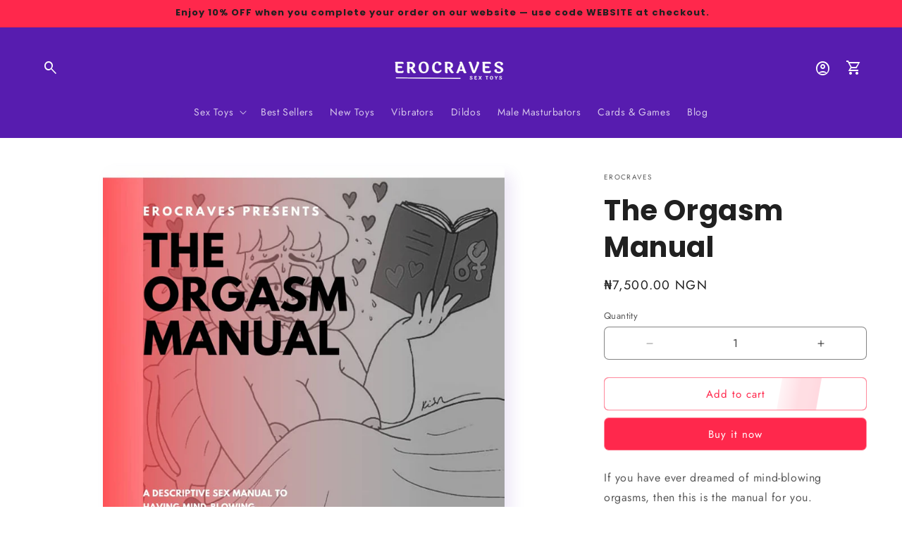

--- FILE ---
content_type: text/html; charset=utf-8
request_url: https://erocraves.com/products/the-orgasm-manual
body_size: 43338
content:
<!doctype html>
<html class="js" lang="en">
  <head>
    <script>
      const start = performance.now();
    </script>
    <meta charset="utf-8">
    <meta http-equiv="X-UA-Compatible" content="IE=edge">
    <meta name="viewport" content="width=device-width,initial-scale=1">
    <meta name="theme-color" content="">
    <link rel="canonical" href="https://erocraves.com/products/the-orgasm-manual">

    <!-- Microdata --><script type="application/ld+json">
    {
      "@context": "https://schema.org","@type": "Product","productID": 4755243958371,"name": "The Orgasm Manual","offers": [{"@type": "Offer","name": "The Orgasm Manual","availability":"https://schema.org/InStock","price": 7500.0,"priceCurrency": "NGN","priceValidUntil": "2026-01-31","sku": "E-S-0166-S","url": "https://erocraves.com/products/the-orgasm-manual?variant=33330498469987"}],"brand": {"@type": "Brand","name": "Erocraves"},"description": "If you have ever dreamed of mind-blowing orgasms, then this is the manual for you. It's perfect for beginners, self-masturbation, those having difficulty in reaching their orgasms, and experienced sex toy users.This incredible manual will get you started on a journey so exciting, you can only imagine. It will give you everything you need to master sexual orgasms.It contains more than 10,000 hours of research from renowned sex experts. It’s very detailed, very informative, and very explicit.Bonus: - Audio guided sexual masturbation- Guide on choosing the best sex toy for maximum pleasure","category": "Sex toys","url": "https://erocraves.com/products/the-orgasm-manual","sku": "E-S-0166-S","weight": {"@type": "QuantitativeValue","unitCode": "kg","value": 0.0},"image": {"@type": "ImageObject","url": "https://erocraves.com/cdn/shop/products/theorgasmmanual.jpg?v=1607962100&width=1024","image": "https://erocraves.com/cdn/shop/products/theorgasmmanual.jpg?v=1607962100&width=1024","name": "","width": "1024","height": "1024"}
    }
  </script><script type="application/ld+json">
    {
      "@context": "https://schema.org","@type": "BreadcrumbList","itemListElement": [{"@type": "ListItem","position": 1,"name": "home","item": "https://erocraves.com"},{"@type": "ListItem","position": 2,"name": "The Orgasm Manual","item": "https://erocraves.com/products/the-orgasm-manual"}]
    }
  </script><link rel="icon" type="image/png" href="//erocraves.com/cdn/shop/files/favicon-2.png?crop=center&height=32&v=1662655172&width=32"><link rel="preconnect" href="https://fonts.shopifycdn.com" crossorigin><title>
      The Orgasm Manual&ndash; Erocraves</title><meta name="description" content="If you have ever dreamed of mind-blowing orgasms, then this is the manual for you. It&#39;s perfect for beginners, self-masturbation, those having difficulty in reaching their orgasms, and experienced sex toy users.This incredible manual will get you started on a journey so exciting, you can only imagine. It will give you ">

<meta property="og:site_name" content="Erocraves">
<meta property="og:url" content="https://erocraves.com/products/the-orgasm-manual">
<meta property="og:title" content="The Orgasm Manual">
<meta property="og:type" content="product">
<meta property="og:description" content="If you have ever dreamed of mind-blowing orgasms, then this is the manual for you. It&#39;s perfect for beginners, self-masturbation, those having difficulty in reaching their orgasms, and experienced sex toy users.This incredible manual will get you started on a journey so exciting, you can only imagine. It will give you "><meta property="og:image" content="http://erocraves.com/cdn/shop/products/theorgasmmanual.jpg?v=1607962100">
  <meta property="og:image:secure_url" content="https://erocraves.com/cdn/shop/products/theorgasmmanual.jpg?v=1607962100">
  <meta property="og:image:width" content="1080">
  <meta property="og:image:height" content="1080"><meta property="og:price:amount" content="7,500.00">
  <meta property="og:price:currency" content="NGN"><meta name="twitter:site" content="@#"><meta name="twitter:card" content="summary_large_image">
<meta name="twitter:title" content="The Orgasm Manual">
<meta name="twitter:description" content="If you have ever dreamed of mind-blowing orgasms, then this is the manual for you. It&#39;s perfect for beginners, self-masturbation, those having difficulty in reaching their orgasms, and experienced sex toy users.This incredible manual will get you started on a journey so exciting, you can only imagine. It will give you ">
<script>
      (function () {
  // Step 1: Initialize global objects (if not already defined)
  globalThis.License = globalThis.License || {};
  globalThis.ThemeGlobals = globalThis.ThemeGlobals || {};
  globalThis.Debutify = globalThis.Debutify || {}; // Prevent ReferenceErrors from modules

  // Step 2: Inject permanent domain (Shopify replaces this at runtime)
  License.permanent_domain = 'erocraves.myshopify.com';

  // Step 3: Developer console logs (for debug)
  console.log("🧠 License.permanent_domain:", License.permanent_domain);
  console.log("🔍 ThemeGlobals:", ThemeGlobals);
  console.log("🔍 Debutify object (pre-check):", Debutify);

  // Step 4: License check — optionally disable features if needed
  const LICENSE_VALID_MSG = "✅ License is valid. Theme features active.";
  const LICENSE_INVALID_MSG = "🚫 License missing or invalid. Theme features may not work properly.";

  setTimeout(() => {
    const hasValidLicense = Boolean(License.permanent_domain);

    if (hasValidLicense) {
      console.log(LICENSE_VALID_MSG);
    } else {
      // DO NOT delete Debutify or ThemeGlobals
      // If you must disable something, set flags instead:
      // Debutify.featuresEnabled = false;
      console.warn(LICENSE_INVALID_MSG);
    }

    // OPTIONAL: Relink Debutify from ThemeGlobals if used that way
    if (!window.Debutify && window.ThemeGlobals?.Debutify) {
      window.Debutify = window.ThemeGlobals.Debutify;
      console.log("✅ Debutify object relinked from ThemeGlobals.");
    }

  }, 1500); // Wait 1.5 seconds like original theme code

})();

      Debutify.permanent_domain = "erocraves.myshopify.com";
Debutify.designMode = "false" === "true";
Debutify.host = "erocraves.com";
Debutify.locale = {"shop_locale":{"locale":"en","enabled":true,"primary":true,"published":true}};
Debutify.language = Debutify?.locale?.shop_locale;
Debutify.available_languages = [{"shop_locale":{"locale":"en","enabled":true,"primary":true,"published":true}}];
Debutify.cart = {"note":null,"attributes":{},"original_total_price":0,"total_price":0,"total_discount":0,"total_weight":0.0,"item_count":0,"items":[],"requires_shipping":false,"currency":"NGN","items_subtotal_price":0,"cart_level_discount_applications":[],"checkout_charge_amount":0};
Debutify.settings = {"debug_mode":false,"show_dynamic_checkout":true,"custom_add_to_cart_buttons":true,"add_to_cart_style":"button button--secondary","add_to_cart_color":"secondary_color","add_to_cart__custom_background_color":"","add_to_cart__custom_text_color":"","buy_it_now_style":"button button--primary","buy_it_now_color":"secondary_color","custom_buy_it_now_background_color":"","custom_buy_it_now_text_color":"","apply_auto_discount":true,"product_grid_enable_history_state":true,"enable_SEO":false,"shipping_fee":"","merchant_return_days":"","newsletter_app":"","klaviyo_app_public_key":"","klaviyo_app_list_id":"","sms_app":"","tracking_app":"","google_tag_manager_id":"","seo_app":"","review_app":"debutify-dtm","review_widget_code":"","review_star_rating_code":"","star_filled_color":"#FFCC00","star_empty_color":"#B9B8B8","empty_star_style":"filled","dbtfy_agree_to_terms":false,"dbtfy_announcement_bar":true,"dbtfy_breadcrumbs":true,"dbtfy_cart_bubble":true,"dbtfy_cart_discount":true,"dbtfy_cart_favicon":true,"dbtfy_cart_savings":true,"dbtfy_collection_filters":true,"dbtfy_contact_form":false,"dbtfy_cookie_box":false,"dbtfy_featured_blog":true,"dbtfy_featured_collection":true,"dbtfy_featured_product":true,"dbtfy_image_banner":true,"dbtfy_image_with_text":true,"dbtfy_linked_options":true,"dbtfy_logo_list":true,"dbtfy_newsletter":false,"dbtfy_page_transition":true,"dbtfy_rich_text":true,"dbtfy_scrollbar_cursor":true,"dbtfy_skip_cart":false,"dbtfy_slideshow":true,"dbtfy_trust_badge":false,"dbtfy_product_image_crop":true,"dbtfy_addtocart_animation":true,"dbtfy_age_check":false,"dbtfy_back_in_stock":false,"dbtfy_back_to_top":true,"dbtfy_cart_goal":true,"dbtfy_cart_notification":true,"dbtfy_cart_reminder":true,"dbtfy_cart_upsell":false,"dbtfy_delivery_date":false,"dbtfy_delivery_time":true,"dbtfy_discount_saved":true,"dbtfy_faq":true,"dbtfy_guarantee":true,"dbtfy_horizontal_ticker":true,"dbtfy_inactive_tab_message":false,"dbtfy_inventory_quantity":false,"dbtfy_infinite_scroll":true,"dbtfy_minimum_order":false,"dbtfy_mobile_menu_bar":true,"dbtfy_order_tracking":false,"dbtfy_product_bullet_points":false,"dbtfy_product_tabs":false,"dbtfy_recently_viewed":true,"dbtfy_remove_debutify_branding":true,"dbtfy_related_products":true,"dbtfy_sticky_addtocart":true,"dbtfy_variant_swatches":true,"dbtfy_wish_list":false,"dbtfy_before_after_image":false,"dbtfy_cart_countdown_timer":true,"dbtfy_cart_testimonial":false,"dbtfy_contact_form_builder":false,"dbtfy_content_tabs":false,"dbtfy_countdown_sale":true,"dbtfy_country_blocker":false,"dbtfy_custom_code":false,"dbtfy_double_image_banner":false,"dbtfy_facebook_testimonials":false,"dbtfy_featured_image":false,"dbtfy_gift_wrap":false,"dbtfy_image_with_text_parallax":false,"dbtfy_instagram_story":false,"dbtfy_map":false,"dbtfy_mega_menu":true,"dbtfy_newsletter_popup":true,"dbtfy_order_feedback":false,"dbtfy_page_color_changer":false,"dbtfy_pricing_table":false,"dbtfy_product_in_empty_cart":false,"dbtfy_show_product_card_carousel":false,"dbtfy_quantity_breaks":true,"dbtfy_result_section":false,"dbtfy_sale_popup_notification":false,"dbtfy_separator":false,"dbtfy_shop_protect":false,"dbtfy_show_second_image_on_hover":false,"dbtfy_size_chart":false,"predictive_search_enabled":true,"dbtfy_shipping_priorities":false,"dbtfy_social_discount":false,"dbtfy_star_rating":false,"dbtfy_sticky_header":true,"dbtfy_synced_variant_image":true,"dbtfy_testimonials":true,"dbtfy_upsell_bundles":true,"dbtfy_upsell_popup":false,"dbtfy_cart_variant_picker":false,"dbtfy_video":false,"dbtfy_add_on_cart":true,"dbtfy_cart_benefits":false,"dbtfy_collage":false,"dbtfy_collpasible_content":true,"dbtfy_collections_list":true,"dbtfy_comparison_table":false,"dbtfy_custom_column":false,"dbtfy_custom_liquid":false,"dbtfy_customizable_products":false,"dbtfy_extended_collections_list":true,"dbtfy_external_urls_handler":false,"dbtfy_conditional_gift":false,"dbtfy_featured_on":false,"dbtfy_global_music_player":false,"dbtfy_image_video_slider":false,"image_video_with_testimonial":false,"dbtfy_instagram_feed":false,"dbtfy_lookbook":false,"dbtfy_menu_bar":false,"dbtfy_multicolumn":false,"dbtfy_multirow":false,"dbtfy_parallax_image":false,"dbtfy_product_features":false,"dbtfy_product_sharing":false,"dbtfy_product_as_variant":false,"dbtfy_product_zooming":false,"dbtfy_quick_compare":false,"dbtfy_quick_order_list":false,"dbtfy_quick_view":false,"dbtfy_scrolling_banner":true,"dbtfy_shipping_checkpoint":false,"dbtfy_shipping_calculator":false,"dbtfy_shoppable_image":false,"dbtfy_split_video_with_text":false,"stacked_images_with_text":true,"dbtfy_sticky_image":true,"dbtfy_text_columns_with_images":false,"dbtfy_tiktok_slider":false,"dbtfy_trustpilot_reviews":false,"dbtfy_ugc_carousel":false,"dbtfy_variant_sync_on_media":false,"dbtfy_vertical_ticker":false,"dbtfy_welcome_video":false,"dbtfy_whatsapp_chat":false,"swatches_priority":"native-swatch","variant_style":"button","swatch_shape":"square","color_option_names":"Color","ignore_swatch_case_varinat_picker":false,"show_product_card_variant_picker":true,"dbtfy_quick_view_icon_color":"#000000","dbtfy_quick_view_hover":true,"dbtfy_quick_compare_bubble_animation_enabled":false,"dbtfy_quick_compare_bubble_animation_type":"tada","dbtfy_quick_compare_bubble_animation_interval":5,"dbtfy_quick_compare_bubble_animation_duration":1,"dbtfy_quick_compare_bubble_size":"medium","dbtfy_quick_compare_bubble_position":"bottom-right","dbtfy_quick_compare_bubble_background_color":"inherit","dbtfy_quick_compare_bubble_background_color_custom":"#fff","dbtfy_quick_compare_bubble_border_color":"inherit","dbtfy_quick_compare_bubble_border_color_custom":"#fff","dbtfy_quick_compare_bubble_opacity":100,"dbtfy_quick_compare_color":"#000","dbtfy_quick_compare_show_count":true,"dbtfy_quick_compare_hover":true,"dbtfy_quick_compare_type":"popup","dbtfy_quick_compare_show_image":true,"dbtfy_quick_compare_show_title":true,"dbtfy_quick_compare_show_price":true,"dbtfy_quick_compare_show_type":true,"dbtfy_quick_compare_show_vendor":true,"dbtfy_quick_compare_show_collections":true,"dbtfy_quick_compare_show_tags":true,"dbtfy_quick_compare_show_description":true,"dbtfy_quick_compare_product_page_position":"on-product-image","dbtfy_wish_list_bubble_animation_enabled":false,"dbtfy_wish_list_bubble_animation_type":"tada","dbtfy_wish_list_bubble_animation_interval":5,"dbtfy_wish_list_bubble_animation_duration":1,"dbtfy_wish_list_bubble_size":"medium","dbtfy_wish_list_bubble_position":"bottom-right","dbtfy_wish_list_bubble_background_color":"inherit","dbtfy_wish_list_bubble_background_color_custom":"#fff","dbtfy_wish_list_bubble_border_color":"inherit","dbtfy_wish_list_bubble_border_color_custom":"#fff","dbtfy_wish_list_bubble_opacity":100,"dbtfy-wishlist-color":"#a52a2a","dbtfy_wish_list_show_count":true,"dbtfy_wish_list_hover":true,"dbtfy_wish_list_type":"popup","dbtfy_wish_list_page":"wishlist","dbtfy_wish_list_product_page_position":"on-product-image","dbtfy_product_image_crop_ratio":"100%","dbtfy_product_image_crop_position":"center center","dbtfy_product_zoom":"hover","predictive_search_show_vendor":false,"predictive_search_show_price":false,"dbtfy_smart_search_result_limit":6,"favicon":"\/\/erocraves.com\/cdn\/shop\/files\/favicon-2.png?v=1662655172","logo":"\/\/erocraves.com\/cdn\/shop\/files\/Brand_initial_Simple_Logo_500_x_200px_3_x70_2x_91ae8c39-567e-4cba-8fef-2a885ba62250.avif?v=1764855710","transparent_logo":null,"logo_width":170,"mobile_logo":"\/\/erocraves.com\/cdn\/shop\/files\/Brand_initial_Simple_Logo_500_x_200px_3_x70_2x_91ae8c39-567e-4cba-8fef-2a885ba62250.avif?v=1764855710","mobile_logo_width":150,"icon_style":"sharp","icon_weight":300,"light_color":"#ffffff","dark_color":"#202020","primary_color":"#571caf","inverse_light_and_dark_for_primary_color":false,"secondary_color":"#ff284c","inverse_light_and_dark_for_secondary_color":true,"color_schemes":[{"error":"json not allowed for this object"},{"error":"json not allowed for this object"},{"error":"json not allowed for this object"},{"error":"json not allowed for this object"}],"arrow_color":"default","custom_arrow_color":"#ffffff","custom_arrow_background_color":"#7559ff","h1_font_size":80,"h1_font_size_mobile":50,"h1_line_height":66,"h1_line_height_mobile":24,"h1_letter_spacing":1,"h1_letter_spacing_mobile":0,"h2_font_size":50,"h2_font_size_mobile":30,"h2_line_height":46,"h2_line_height_mobile":24,"h2_letter_spacing":0,"h2_letter_spacing_mobile":0,"h3_font_size":24,"h3_font_size_mobile":18,"h3_line_height":26,"h3_line_height_mobile":24,"h3_letter_spacing":0,"h3_letter_spacing_mobile":0,"h4_font_size":20,"h4_line_height":22,"h4_letter_spacing":0,"h5_font_size":18,"h5_line_height":20,"h5_letter_spacing":0,"h6_font_size":16,"h6_line_height":18,"h6_letter_spacing":0,"type_header_font":{"error":"json not allowed for this object"},"custom_font_heading_link":"","custom_font_heading_name":"Custom Heading Font","custom_heading_font_weight":600,"heading_scale":100,"type_body_font":{"error":"json not allowed for this object"},"custom_font_body_link":"","custom_font_body_name":"Custom Body Font","custom_body_font_weight":500,"body_font_size":16,"body_font_size_mobile":14,"body_scale":100,"title_alignment":"text-left","title_size":"h1","title_color":"#d7fb00","title_style":"uppercase","title_default_spacing_top":"extra_small","title_default_spacing_bottom":"small","subtitle_alignment":"text-left","subtitle_size":"h3","subtitle_style":"default","subtitle_default_spacing_top":"extra_small","subtitle_default_spacing_bottom":"extra_small","caption_alignment":"text-left","caption_style":"caption-with-letter-spacing","caption_default_spacing_top":"extra_small","caption_default_spacing_bottom":"extra_small","description_alignment":"text-left","description_default_spacing_top":"extra_small","description_default_spacing_bottom":"extra_small","page_width":1600,"spacing_sections":0,"spacing_grid_horizontal":12,"spacing_grid_vertical":12,"default_spacing_top":"medium","default_spacing_bottom":"medium","spacing_extra_small":8,"spacing_small":16,"spacing_medium":40,"spacing_large":48,"spacing_extra_large":52,"spacing_extra_small_mobile":2,"spacing_small_mobile":2,"spacing_medium_mobile":2,"spacing_large_mobile":2,"spacing_extra_large_mobile":2,"animations_reveal_on_scroll":false,"animations_hover_elements":"3d-lift","buttons_border_thickness":1,"buttons_border_opacity":55,"buttons_radius":6,"buttons_shadow_opacity":100,"buttons_shadow_horizontal_offset":0,"buttons_shadow_vertical_offset":4,"buttons_shadow_blur":5,"button_size":"","button_style":"default","cta_default_spacing_top":"extra_small","cta_default_spacing_bottom":"extra_small","add_to_cart_animation_effect":"glacier","button_animation":true,"variant_pills_border_thickness":1,"variant_pills_border_opacity":10,"variant_pills_radius":6,"variant_pills_shadow_opacity":0,"variant_pills_shadow_horizontal_offset":0,"variant_pills_shadow_vertical_offset":4,"variant_pills_shadow_blur":5,"inputs_border_thickness":1,"inputs_border_opacity":55,"inputs_radius":6,"inputs_shadow_opacity":0,"inputs_shadow_horizontal_offset":0,"inputs_shadow_vertical_offset":4,"inputs_shadow_blur":5,"card_style":"card","card_image_padding":0,"card_text_alignment":"center","card_color_scheme":"scheme-2","card_custom_color_scheme":{"error":"json not allowed for this object"},"card_border_thickness":1,"card_border_opacity":10,"card_corner_radius":6,"card_shadow_opacity":5,"card_shadow_horizontal_offset":10,"card_shadow_vertical_offset":10,"card_shadow_blur":35,"collection_card_style":"card","collection_card_image_padding":0,"collection_card_text_alignment":"center","collection_card_color_scheme":"scheme-1","custom_collection_card_color_scheme":{"error":"json not allowed for this object"},"collection_card_border_thickness":0,"collection_card_border_opacity":10,"collection_card_corner_radius":6,"collection_card_shadow_opacity":5,"collection_card_shadow_horizontal_offset":10,"collection_card_shadow_vertical_offset":10,"collection_card_shadow_blur":35,"blog_card_style":"card","blog_card_image_padding":0,"blog_card_text_alignment":"center","blog_card_color_scheme":"scheme-2","custom_blog_card_color_scheme":{"error":"json not allowed for this object"},"blog_card_border_thickness":0,"blog_card_border_opacity":10,"blog_card_corner_radius":6,"blog_card_shadow_opacity":5,"blog_card_shadow_horizontal_offset":10,"blog_card_shadow_vertical_offset":10,"blog_card_shadow_blur":35,"text_boxes_border_thickness":0,"text_boxes_border_opacity":10,"text_boxes_radius":6,"text_boxes_shadow_opacity":0,"text_boxes_shadow_horizontal_offset":10,"text_boxes_shadow_vertical_offset":12,"text_boxes_shadow_blur":20,"media_border_thickness":0,"media_border_opacity":10,"media_radius":6,"media_shadow_opacity":10,"media_shadow_horizontal_offset":10,"media_shadow_vertical_offset":12,"media_shadow_blur":20,"popup_border_thickness":1,"popup_border_opacity":10,"popup_corner_radius":6,"popup_shadow_opacity":10,"popup_shadow_horizontal_offset":10,"popup_shadow_vertical_offset":12,"popup_shadow_blur":20,"drawer_border_thickness":1,"drawer_border_opacity":10,"drawer_shadow_opacity":0,"drawer_shadow_horizontal_offset":0,"drawer_shadow_vertical_offset":4,"drawer_shadow_blur":5,"badge_position":"top right","badge_corner_radius":6,"discount_background_color":"#323841","discount_text_color":"#fff","sale_type":"percentage","sale_type_badge_text":"SAVE","sale_badge_text":"SALE","sale_badge_background_color":"#323841","sale_badge_text_color":"#FFFFFF","sold_out_badge_text":"SOLD OUT","sold_out_background_color":"#C2B7AC","sold_out_text_color":"#262626","brand_headline":"Why Erocraves?","brand_description":"\u003cp\u003eErocraves is redefining adult wellness in Nigeria with premium products, zero-judgment shopping, and fast, discreet delivery nationwide. Trusted by thousands, we bring world-class pleasure products closer to you—safely, confidently, and privately.\u003c\/p\u003e","brand_image_width":100,"social_facebook_link":"","social_instagram_link":"#","social_youtube_link":"","social_tiktok_link":"","social_twitter_link":"#","social_snapchat_link":"","social_pinterest_link":"","social_tumblr_link":"","social_vimeo_link":"","social_messenger_link":"","social_reddit_link":"","currency_code_enabled":true,"cart_empty_icon":"shopping_cart","cart_icon":"shopping_cart_checkout","cart_type":"page","cart_type_action":true,"show_vendor":false,"show_cart_note":false,"dbtfy_cart_bubble_animation_enabled":true,"dbtfy_cart_bubble_animation_type":"bounce","dbtfy_cart_bubble_animation_interval":5,"dbtfy_cart_bubble_animation_duration":1,"dbtfy_cart_bubble_size":"medium","dbtfy_cart_bubble_position":"bottom-right","dbtfy_cart_bubble_background_color":"inherit","dbtfy_cart_bubble_background_color_custom":"#fff","dbtfy_cart_bubble_border_color":"inherit","dbtfy_cart_bubble_border_color_custom":"#fff","dbtfy_cart_bubble_opacity":100,"cart_saving":"Total Saving","checkout_logo_position":"left","checkout_logo_size":"medium","checkout_body_background_color":"#fff","checkout_input_background_color_mode":"white","checkout_sidebar_background_color":"#fafafa","checkout_heading_font":"-apple-system, BlinkMacSystemFont, 'Segoe UI', Roboto, Helvetica, Arial, sans-serif, 'Apple Color Emoji', 'Segoe UI Emoji', 'Segoe UI Symbol'","checkout_body_font":"-apple-system, BlinkMacSystemFont, 'Segoe UI', Roboto, Helvetica, Arial, sans-serif, 'Apple Color Emoji', 'Segoe UI Emoji', 'Segoe UI Symbol'","checkout_accent_color":"#1878b9","checkout_button_color":"#1878b9","checkout_error_color":"#e22120","customer_layout":"customer_area"};
Debutify.widgets = {};
Debutify.wishlist = JSON.parse(localStorage.getItem("dbtfy-wishlist")) || [];
Debutify.compare = JSON.parse(localStorage.getItem("dbtfy-compare")) || [];
Debutify.recentlyViewed = JSON.parse(localStorage.getItem("dbtfy-recently-viewed")) || [];
Debutify.checkout = {};
Debutify.reviewAPIPrefix = "https://theme-api.debutify.com/api/";

// Helper functions

/**
 * Replace variables in a given HTML string with data.
 * @param {string} html - The HTML string to replace variables in.
 * @param {Object} data - The data to replace variables with.
 * @returns {string} - The HTML string with variables replaced.
*/

function replaceVariables(html, data) {
  return html.replace(/\{(\w+)\}/g, (match, key) => {
      return key in data ? data[key] : '';
  });
}

Debutify.replaceVariables = replaceVariables;

/**
 * Fetch HTML content from a given URL with specified locale and view type.
 * @param {string} url - The URL to fetch content from.
 * @param {string} view - The view type for the URL query.
 * @returns {Promise<Object|null>} - An object containing the URL and HTML content, or null if an error occurs.
 */
async function fetchProductMarkup(url) {
  let locale = Debutify.language.primary ? "" : `/${Debutify.language.locale}`;
  try {
    const res = await fetch(`${locale}${url}`);
    if (res.ok) {
      return await res.text();
    } else {
      console.error("HTTP-Error: " + res.status);
      return null;
    }
  } catch (error) {
    console.error("Error: " + error);
    return null;
  }
}

Debutify.fetchProductMarkup = fetchProductMarkup;

/**
 * Remove the locale from a given URL.
 * @param {string} url - The URL to clean.
 * @returns {string} - The cleaned URL.
 */

function removeLocalFromUrl(url) {
  return url.replace(`/${Debutify.language.locale}`, "");
}

Debutify.removeLocalFromUrl = removeLocalFromUrl;

async function ajaxAddToCart(data) {
  const cart = document.querySelector("cart-notification") || document.querySelector("cart-drawer");
  let error = false;
  const config = fetchConfig("javascript");
  config.headers["X-Requested-With"] = "XMLHttpRequest";
  delete config.headers["Content-Type"];

  const formData = new FormData();
  for (const key in data) {
    if (data.hasOwnProperty(key)) {
      formData.append(key, data[key]);
    }
  }

  if (cart) {
    formData.append(
      "sections",
      cart.getSectionsToRender().map((section) => section.id)
    );
    formData.append("sections_url", window.location.pathname);
    cart.setActiveElement(document.activeElement);
  }

  config.body = formData;

  try {
    const response = await fetch(`${routes.cart_add_url}`, config);

    if (!response.ok) {
      // Handle non-200 responses
      const errorResponse = await response.json();
      publish(PUB_SUB_EVENTS.cartError, {
        source: "product-form",
        productVariantId: formData.get("id"),
        errors: errorResponse.errors || errorResponse.description,
        message: errorResponse.message,
      });
      error = true;
      return;
    }

    const jsonResponse = await response.json();

    if (!cart) {
      window.location = window.routes.cart_url;
      return;
    }

    if (!error) {
      publish(PUB_SUB_EVENTS.cartUpdate, {
        source: "product-form",
        productVariantId: formData.get("id"),
        cartData: jsonResponse,
      });
    }

    error = false;
    cart.renderContents(jsonResponse);
  } catch (e) {
    console.error(e);
  } finally {
    if (cart && cart.classList.contains("is-empty")) {
      cart.classList.remove("is-empty");
    }
  }
}

Debutify.ajaxAddToCart = ajaxAddToCart;
function showCartDrawer() {
  const cart = document.querySelector("cart-notification") || document.querySelector("cart-drawer");
  if (!cart) {
    return;
  }
  cart.classList.remove("active");
  cart.classList.remove("hidden");
  setTimeout(() => {
    cart.classList.add("active");
    document.querySelector('cart-order-summary')?.stickyBlock();
  }, 300);
}

Debutify.showCartDrawer = showCartDrawer;

function hideCartDrawer() {
  const cart = document.querySelector("cart-notification") || document.querySelector("cart-drawer");
  if (cart) cart.classList.add("hidden");
}

Debutify.hideCartDrawer = hideCartDrawer;

let currencyWithSymbol = JSON.parse(`"₦"`);
let currencyWithoutSymbol = JSON.parse(`"NGN"`);

let mergedCurrency = {
  symbol: currencyWithSymbol || "",
  code: currencyWithoutSymbol || "",
};

Debutify.currency = mergedCurrency;

function removeHTMLTags(htmlString) {
  // Create a new DOMParser instance
  const parser = new DOMParser();
  // Parse the HTML string
  const doc = parser.parseFromString(htmlString, 'text/html');
  // Extract text content
  const textContent = doc.body.textContent || "";
  // Trim whitespace
  return textContent.trim();
}
Debutify.removeHTMLTags = removeHTMLTags;

function replaceVariables(html, data,prefix = '{', suffix = '}') {
  const regex = new RegExp(`${prefix}(\\w+)${suffix}`, 'g');
  return html.replace(regex, (match, key) => {
      return key in data ? data[key] : match;
  });
}
Debutify.replaceVariables = replaceVariables;
    </script>

    <script src="//erocraves.com/cdn/shop/t/7/assets/constants.js?v=66113174978212006581764774916" defer="defer"></script>
    <script src="//erocraves.com/cdn/shop/t/7/assets/pubsub.js?v=74209760871952649231764774919" defer="defer"></script><script src="//erocraves.com/cdn/shop/t/7/assets/global.js?v=177606567073986701321764774918" defer="defer"></script>
    <script src="//erocraves.com/cdn/shop/t/7/assets/dbtfy-slider.js?v=132709560617931777341764774918" defer></script>
    <script src="//erocraves.com/cdn/shop/t/7/assets/details-disclosure.js?v=3119836300498302451764774918" defer="defer"></script>
    <script src="//erocraves.com/cdn/shop/t/7/assets/details-modal.js?v=96584647372591325711764774918" defer="defer"></script>
    <script src="//erocraves.com/cdn/shop/t/7/assets/search-form.js?v=79899073632061334621764774919" defer="defer"></script><link href="https://cdn.jsdelivr.net/npm/@splidejs/splide@4.1.4/dist/css/splide.min.css" rel="stylesheet" type="text/css" media="all" />
    <script defer src="https://cdn.jsdelivr.net/npm/@splidejs/splide@4.1.4/dist/js/splide.min.js"></script><style>.color-scheme-1 {--color-background: 202, 53,53;--gradient-background: linear-gradient(133deg, rgba(250, 220, 54, 1) 11%, rgba(254, 98, 146, 1) 49%, rgba(250, 220, 54, 1) 87%);--color-foreground: 0, 0,0; --color-background-contrast: 101, 27,27; --color-shadow: 0, 17,40; --color-button: 0, 0,0; --color-button-text: 255, 255,255; --color-secondary-button: 202, 53,53; --color-secondary-button-text: 0, 17,40; --color-link: 0, 17,40; --color-badge-foreground: 0, 0,0; --color-badge-background: 202, 53,53; --color-badge-border: 0, 0,0; --payment-terms-background-color: rgb(202 53 53);--color-button-hover: #1a1a1a; --color-button-hover--brightness: 0.0; }.color-scheme-2 {--color-background: 255, 255,255;--gradient-background: #ffffff;--color-foreground: 255, 255,255; --color-background-contrast: 191, 191,191; --color-shadow: 0, 17,40; --color-button: 28, 34,40; --color-button-text: 23, 30,46; --color-secondary-button: 255, 255,255; --color-secondary-button-text: 121, 117,114; --color-link: 121, 117,114; --color-badge-foreground: 255, 255,255; --color-badge-background: 255, 255,255; --color-badge-border: 255, 255,255; --payment-terms-background-color: rgb(255 255 255);--color-button-hover: #272f37; --color-button-hover--brightness: 32.89; }.color-scheme-3 {--color-background: 194, 183,172;--gradient-background: #c2b7ac;--color-foreground: 38, 38,38; --color-background-contrast: 137, 119,101; --color-shadow: 0, 17,40; --color-button: 253, 253,253; --color-button-text: 38, 38,38; --color-secondary-button: 194, 183,172; --color-secondary-button-text: 84, 72,60; --color-link: 84, 72,60; --color-badge-foreground: 38, 38,38; --color-badge-background: 194, 183,172; --color-badge-border: 38, 38,38; --payment-terms-background-color: rgb(194 183 172);--color-button-hover: #f0f0f0; --color-button-hover--brightness: 253.0; }.color-scheme-4 {--color-background: 28, 34,40;--gradient-background: #1c2228;--color-foreground: 255, 255,255; --color-background-contrast: 39, 47,55; --color-shadow: 0, 17,40; --color-button: 255, 255,255; --color-button-text: 0, 17,40; --color-secondary-button: 28, 34,40; --color-secondary-button-text: 255, 255,255; --color-link: 255, 255,255; --color-badge-foreground: 255, 255,255; --color-badge-background: 28, 34,40; --color-badge-border: 255, 255,255; --payment-terms-background-color: rgb(28 34 40);--color-button-hover: #f2f2f2; --color-button-hover--brightness: 255.0; }:root,.dbtfy-color-scheme-1 { --color-background: 255, 255,255;--gradient-background: #ffffff;--color-foreground: 32, 32,32; --color-background-contrast: 191, 191,191; --color-shadow: 87, 28,175; --color-button: 87, 28,175; --color-button-text: 255, 255,255; --color-secondary-button: 255, 255,255; --color-secondary-button-text: 87, 28,175; --color-link: 87, 28,175; --color-badge-foreground: 32, 32,32; --color-badge-background: 255, 255,255; --color-badge-border: 32, 32,32; --payment-terms-background-color: rgb(255 255 255);--color-button-hover: #4c1899; --color-button-hover--brightness: 62.4; }.dbtfy-color-scheme-2 { --color-background: 87, 28,175;--gradient-background: #571caf;--color-foreground: 255, 255,255; --color-background-contrast: 98, 32,197; --color-shadow: 32, 32,32; --color-button: 255, 255,255; --color-button-text: 87, 28,175; --color-secondary-button: 87, 28,175; --color-secondary-button-text: 255, 255,255; --color-link: 255, 255,255; --color-badge-foreground: 255, 255,255; --color-badge-background: 87, 28,175; --color-badge-border: 255, 255,255; --payment-terms-background-color: rgb(87 28 175);--color-button-hover: #f2f2f2; --color-button-hover--brightness: 255.0; }.dbtfy-color-scheme-3 { --color-background: 255, 40,76;--gradient-background: #ff284c;--color-foreground: 32, 32,32; --color-background-contrast: 167, 0,28; --color-shadow: 255, 255,255; --color-button: 32, 32,32; --color-button-text: 255, 40,76; --color-secondary-button: 255, 40,76; --color-secondary-button-text: 32, 32,32; --color-link: 32, 32,32; --color-badge-foreground: 32, 32,32; --color-badge-background: 255, 40,76; --color-badge-border: 32, 32,32; --payment-terms-background-color: rgb(255 40 76);--color-button-hover: #2d2d2d; --color-button-hover--brightness: 32.0; }.dbtfy-color-scheme-4 { --color-background: 32, 32,32;--gradient-background: #202020;--color-foreground: 255, 255,255; --color-background-contrast: 45, 45,45; --color-shadow: 32, 32,32; --color-button: 255, 255,255; --color-button-text: 87, 28,175; --color-secondary-button: 32, 32,32; --color-secondary-button-text: 255, 255,255; --color-link: 255, 255,255; --color-badge-foreground: 255, 255,255; --color-badge-background: 32, 32,32; --color-badge-border: 255, 255,255; --payment-terms-background-color: rgb(32 32 32);--color-button-hover: #f2f2f2; --color-button-hover--brightness: 255.0; }
  body, .color-scheme-1, .color-scheme-2, .color-scheme-3, .color-scheme-4 { color: rgba(var(--color-foreground), 0.75); background-color: rgb(var(--color-background)); }
</style>
<link rel="stylesheet" href="//erocraves.com/cdn/shop/t/7/assets/dbtfy-vars.css?v=90914176897771413111765003013"><link rel="stylesheet" href="https://fonts.googleapis.com/css2?family=Material+Symbols+Sharp:opsz,wght,FILL,GRAD@24,300,0..1,-50..200"><style>
    .material-icon::before { content: attr(data-icon); }
    .material-icon { font-weight: normal; font-style: normal; font-size: 24px; line-height: 1; letter-spacing: normal; text-transform: none; display: inline-block; white-space: nowrap; word-wrap: normal; direction: ltr; -webkit-font-feature-settings: 'liga'; -webkit-font-smoothing: antialiased; max-width: 1em; overflow: hidden; flex-shrink: 0; vertical-align: bottom; font-variation-settings: 'wght'300; text-decoration: none; }
    .material-icon.outlined { font-family: 'Material Symbols Outlined'; }
    .material-icon.rounded { font-family: 'Material Symbols Rounded'; }
    .material-icon.sharp { font-family: 'Material Symbols Sharp'; }
    .material-icon.outlined.filled, .material-icon.rounded.filled, .material-icon.sharp.filled { font-variation-settings: 'FILL' 1, 'wght'300; }
    .material-icon.small { font-size: 25px; }
    .material-icon.medium { font-size: 50px; }
    .material-icon.large { font-size: 75px; }
    .material-icon.xlarge { font-size: 100px; }
</style>
<style data-shopify>
  .button--primary, .button--secondary, .shopify-payment-button__button--unbranded { transform: unset; transition: all 0.3s ease; z-index: 1; }
  .button--primary::before, .button--secondary::before, .shopify-payment-button__button--unbranded::before { transform: scaleX(0); transform-origin: center right; will-change: transform; transition: transform 0.4s cubic-bezier(0.26, 0.54, 0.32, 1), opacity 0.3s cubic-bezier(0.26, 0.54, 0.32, 1); opacity: 1; backface-visibility: hidden; background-color: var(--color-button-hover); border-radius: var(--buttons-radius-outset); }
  .button--secondary:hover { color: rgba(var(--color-background)); }
  .button--primary:hover::before, .button--secondary:hover::before, .shopify-payment-button__button--unbranded:hover::before { transform-origin: center left; transform: none; transition-delay: 0s; opacity: 1; z-index: -1; }
  .button--link { text-decoration: none; width: fit-content; }
  .link.button--link { text-decoration: none; }
  .button--link > span { position: relative; width: fit-content; margin: 0 auto; }
  .button > span { display: flex; align-items: center; }
  .button--link > span:before, .button--link > span:after { content: ''; position: absolute; left: 0; height: 1px; bottom: 0; pointer-events: none; transition: transform 300ms cubic-bezier(0.26, 0.54, 0.32, 1); background-color: rgba(var(--color-link)); width: 100%; }
  .button--link > span:hover:before { transform: scale3d(0, 1, 1); transition-delay: 0s; }
  .button--link > span:hover:after { transform: scaleZ(1); transition-delay: 0.1s; }
  .button--link > span:before { transform-origin: 100% 50%; transform: scaleZ(1); transition-delay: 0.1s; }
  .button--link > span:after { transform-origin: 0% 50%; transform: scale3d(0, 1, 1); transition-delay: 0s; }
  .button--secondary:hover.loading, .button--primarry:hover.loading { color: transparent; }
</style><link rel="stylesheet" href="//erocraves.com/cdn/shop/t/7/assets/dbtfy-video.css?v=112591720817550266571764774918" media="print" onload="this.media='all'">
    <script src="//erocraves.com/cdn/shop/t/7/assets/dbtfy-video.js?v=59908155154137161031764774918" defer></script>

    <style>
      .hidden {
        display: none;
      }
    </style>

    <link href="//erocraves.com/cdn/shop/t/7/assets/base.css?v=33623958785371555121764774916" rel="stylesheet" type="text/css" media="all" />
    <link href="//erocraves.com/cdn/shop/t/7/assets/theme.css?v=118989207020952310351764774919" rel="stylesheet" type="text/css" media="all" />
    <link href="//erocraves.com/cdn/shop/t/7/assets/dbtfy-drawer.css?v=65135757624137746491764774917" rel="stylesheet" type="text/css" media="all" />
    <link rel="stylesheet" href="//erocraves.com/cdn/shop/t/7/assets/dbtfy-toast.css?v=67870340578894575331764774918" media="print" onload="this.media='all'">
    <script src="//erocraves.com/cdn/shop/t/7/assets/dbtfy-toast.js?v=57415331065256403321764774918" defer></script><script src="//erocraves.com/cdn/shop/t/7/assets/dbtfy-recently-viewed.js?v=85984165345430008091764774918" defer></script><link
      rel="stylesheet"
      href="//erocraves.com/cdn/shop/t/7/assets/dbtfy-element-animation.css?v=123077535582945448191764774917"
      media="print"
      onload="this.media='all'"
    >
    <script src="//erocraves.com/cdn/shop/t/7/assets/dbtfy-element-animation.js?v=49718888115042575641764774917" defer></script>
    <script src="//erocraves.com/cdn/shop/t/7/assets/dbtfy-fetch-product.js?v=163417646737622506601764774917" defer="defer"></script>
    <script src="//erocraves.com/cdn/shop/t/7/assets/dbtfy-variant-picker.js?v=53069992457561460351764774918" defer="defer"></script>
    <link rel="stylesheet" href="//erocraves.com/cdn/shop/t/7/assets/dbtfy-modal.css?v=143051450664390764651764774917" media="print" onload="this.media='all'"><link
        rel="stylesheet"
        href="//erocraves.com/cdn/shop/t/7/assets/vanilla-calendar-pro.css?v=67895473380241482501764774919"
        media="print"
        onload="this.media='all'"
      >
      <script src="//erocraves.com/cdn/shop/t/7/assets/vanilla-calendar-pro.js?v=176095931709404026111764774919" defer></script><link rel="stylesheet" href="//erocraves.com/cdn/shop/t/7/assets/component-card.css?v=49712343283494306591764774916" media="print" onload="this.media='all'">
      <link rel="stylesheet" href="//erocraves.com/cdn/shop/t/7/assets/template-collection.css?v=7759569248001816341764774919" media="print" onload="this.media='all'">
      <link rel="stylesheet" href="//erocraves.com/cdn/shop/t/7/assets/quick-add.css?v=105760969284900214201764774919" media="print" onload="this.media='all'">
      <script src="//erocraves.com/cdn/shop/t/7/assets/quick-add.js?v=178412678204680558481764774919" defer="defer"></script><script src="//erocraves.com/cdn/shop/t/7/assets/product-form.js?v=138249385581253550101764774919" defer="defer"></script>

    <link rel="stylesheet" href="//erocraves.com/cdn/shop/t/7/assets/component-cart-items.css?v=133615309001346099361764774916" media="print" onload="this.media='all'">
    <link rel="stylesheet" href="//erocraves.com/cdn/shop/t/7/assets/component-cart-drawer.css?v=116886923185373401561764774916" media="print" onload="this.media='all'">
    <link rel="stylesheet" href="//erocraves.com/cdn/shop/t/7/assets/component-cart.css?v=99915237723665144351764774916" media="print" onload="this.media='all'">
    <link rel="stylesheet" href="//erocraves.com/cdn/shop/t/7/assets/component-totals.css?v=175015696737503239711764774916" media="print" onload="this.media='all'">
    <link rel="stylesheet" href="//erocraves.com/cdn/shop/t/7/assets/component-price.css?v=147472609122999244291764774916" media="print" onload="this.media='all'">
    <link rel="stylesheet" href="//erocraves.com/cdn/shop/t/7/assets/component-discounts.css?v=65155017350293667101764774916" media="print" onload="this.media='all'"><link
        rel="stylesheet"
        href="//erocraves.com/cdn/shop/t/7/assets/component-dbtfy-saving.css?v=101524608046535892741764774916"
        media="print"
        onload="this.media='all'"
      ><link rel="preload" as="font" href="//erocraves.com/cdn/fonts/jost/jost_n4.d47a1b6347ce4a4c9f437608011273009d91f2b7.woff2" type="font/woff2" crossorigin><link rel="preload" as="font" href="//erocraves.com/cdn/fonts/poppins/poppins_n7.56758dcf284489feb014a026f3727f2f20a54626.woff2" type="font/woff2" crossorigin><link href="//erocraves.com/cdn/shop/t/7/assets/component-localization-form.css?v=104305819627304731121764774916" rel="stylesheet" type="text/css" media="all" />
    <script src="//erocraves.com/cdn/shop/t/7/assets/localization-form.js?v=70916993312475997991764774919" defer="defer"></script><link
        rel="stylesheet"
        href="//erocraves.com/cdn/shop/t/7/assets/component-predictive-search.css?v=61674979506714224311764774916"
        media="print"
        onload="this.media='all'"
      ><script>window.performance && window.performance.mark && window.performance.mark('shopify.content_for_header.start');</script><meta name="google-site-verification" content="3bzq6eiUi_i7HPyGSEQ-bwW9x_GXBuTTteKK4v2x_4g">
<meta name="google-site-verification" content="boraIbsjwaUgxSQBKqKy9MTHxREq8kLRb25sbNwTzhc">
<meta id="shopify-digital-wallet" name="shopify-digital-wallet" content="/29517971555/digital_wallets/dialog">
<link rel="alternate" type="application/json+oembed" href="https://erocraves.com/products/the-orgasm-manual.oembed">
<script async="async" src="/checkouts/internal/preloads.js?locale=en-NG"></script>
<script id="shopify-features" type="application/json">{"accessToken":"c2a7b89dfda148f1bca647a2d4fc0e1c","betas":["rich-media-storefront-analytics"],"domain":"erocraves.com","predictiveSearch":true,"shopId":29517971555,"locale":"en"}</script>
<script>var Shopify = Shopify || {};
Shopify.shop = "erocraves.myshopify.com";
Shopify.locale = "en";
Shopify.currency = {"active":"NGN","rate":"1.0"};
Shopify.country = "NG";
Shopify.theme = {"name":"debutify-erocraves","id":183202447659,"schema_name":"Debutify","schema_version":"8.9","theme_store_id":null,"role":"main"};
Shopify.theme.handle = "null";
Shopify.theme.style = {"id":null,"handle":null};
Shopify.cdnHost = "erocraves.com/cdn";
Shopify.routes = Shopify.routes || {};
Shopify.routes.root = "/";</script>
<script type="module">!function(o){(o.Shopify=o.Shopify||{}).modules=!0}(window);</script>
<script>!function(o){function n(){var o=[];function n(){o.push(Array.prototype.slice.apply(arguments))}return n.q=o,n}var t=o.Shopify=o.Shopify||{};t.loadFeatures=n(),t.autoloadFeatures=n()}(window);</script>
<script id="shop-js-analytics" type="application/json">{"pageType":"product"}</script>
<script defer="defer" async type="module" src="//erocraves.com/cdn/shopifycloud/shop-js/modules/v2/client.init-shop-cart-sync_BdyHc3Nr.en.esm.js"></script>
<script defer="defer" async type="module" src="//erocraves.com/cdn/shopifycloud/shop-js/modules/v2/chunk.common_Daul8nwZ.esm.js"></script>
<script type="module">
  await import("//erocraves.com/cdn/shopifycloud/shop-js/modules/v2/client.init-shop-cart-sync_BdyHc3Nr.en.esm.js");
await import("//erocraves.com/cdn/shopifycloud/shop-js/modules/v2/chunk.common_Daul8nwZ.esm.js");

  window.Shopify.SignInWithShop?.initShopCartSync?.({"fedCMEnabled":true,"windoidEnabled":true});

</script>
<script>(function() {
  var isLoaded = false;
  function asyncLoad() {
    if (isLoaded) return;
    isLoaded = true;
    var urls = ["https:\/\/cdn.shopify.com\/s\/files\/1\/0683\/1371\/0892\/files\/splmn-shopify-prod-August-31.min.js?v=1693985059\u0026shop=erocraves.myshopify.com"];
    for (var i = 0; i < urls.length; i++) {
      var s = document.createElement('script');
      s.type = 'text/javascript';
      s.async = true;
      s.src = urls[i];
      var x = document.getElementsByTagName('script')[0];
      x.parentNode.insertBefore(s, x);
    }
  };
  if(window.attachEvent) {
    window.attachEvent('onload', asyncLoad);
  } else {
    window.addEventListener('load', asyncLoad, false);
  }
})();</script>
<script id="__st">var __st={"a":29517971555,"offset":3600,"reqid":"698e7e4e-542a-4652-9a70-17a2c3115e4d-1768956476","pageurl":"erocraves.com\/products\/the-orgasm-manual","u":"be73a0fddc04","p":"product","rtyp":"product","rid":4755243958371};</script>
<script>window.ShopifyPaypalV4VisibilityTracking = true;</script>
<script id="captcha-bootstrap">!function(){'use strict';const t='contact',e='account',n='new_comment',o=[[t,t],['blogs',n],['comments',n],[t,'customer']],c=[[e,'customer_login'],[e,'guest_login'],[e,'recover_customer_password'],[e,'create_customer']],r=t=>t.map((([t,e])=>`form[action*='/${t}']:not([data-nocaptcha='true']) input[name='form_type'][value='${e}']`)).join(','),a=t=>()=>t?[...document.querySelectorAll(t)].map((t=>t.form)):[];function s(){const t=[...o],e=r(t);return a(e)}const i='password',u='form_key',d=['recaptcha-v3-token','g-recaptcha-response','h-captcha-response',i],f=()=>{try{return window.sessionStorage}catch{return}},m='__shopify_v',_=t=>t.elements[u];function p(t,e,n=!1){try{const o=window.sessionStorage,c=JSON.parse(o.getItem(e)),{data:r}=function(t){const{data:e,action:n}=t;return t[m]||n?{data:e,action:n}:{data:t,action:n}}(c);for(const[e,n]of Object.entries(r))t.elements[e]&&(t.elements[e].value=n);n&&o.removeItem(e)}catch(o){console.error('form repopulation failed',{error:o})}}const l='form_type',E='cptcha';function T(t){t.dataset[E]=!0}const w=window,h=w.document,L='Shopify',v='ce_forms',y='captcha';let A=!1;((t,e)=>{const n=(g='f06e6c50-85a8-45c8-87d0-21a2b65856fe',I='https://cdn.shopify.com/shopifycloud/storefront-forms-hcaptcha/ce_storefront_forms_captcha_hcaptcha.v1.5.2.iife.js',D={infoText:'Protected by hCaptcha',privacyText:'Privacy',termsText:'Terms'},(t,e,n)=>{const o=w[L][v],c=o.bindForm;if(c)return c(t,g,e,D).then(n);var r;o.q.push([[t,g,e,D],n]),r=I,A||(h.body.append(Object.assign(h.createElement('script'),{id:'captcha-provider',async:!0,src:r})),A=!0)});var g,I,D;w[L]=w[L]||{},w[L][v]=w[L][v]||{},w[L][v].q=[],w[L][y]=w[L][y]||{},w[L][y].protect=function(t,e){n(t,void 0,e),T(t)},Object.freeze(w[L][y]),function(t,e,n,w,h,L){const[v,y,A,g]=function(t,e,n){const i=e?o:[],u=t?c:[],d=[...i,...u],f=r(d),m=r(i),_=r(d.filter((([t,e])=>n.includes(e))));return[a(f),a(m),a(_),s()]}(w,h,L),I=t=>{const e=t.target;return e instanceof HTMLFormElement?e:e&&e.form},D=t=>v().includes(t);t.addEventListener('submit',(t=>{const e=I(t);if(!e)return;const n=D(e)&&!e.dataset.hcaptchaBound&&!e.dataset.recaptchaBound,o=_(e),c=g().includes(e)&&(!o||!o.value);(n||c)&&t.preventDefault(),c&&!n&&(function(t){try{if(!f())return;!function(t){const e=f();if(!e)return;const n=_(t);if(!n)return;const o=n.value;o&&e.removeItem(o)}(t);const e=Array.from(Array(32),(()=>Math.random().toString(36)[2])).join('');!function(t,e){_(t)||t.append(Object.assign(document.createElement('input'),{type:'hidden',name:u})),t.elements[u].value=e}(t,e),function(t,e){const n=f();if(!n)return;const o=[...t.querySelectorAll(`input[type='${i}']`)].map((({name:t})=>t)),c=[...d,...o],r={};for(const[a,s]of new FormData(t).entries())c.includes(a)||(r[a]=s);n.setItem(e,JSON.stringify({[m]:1,action:t.action,data:r}))}(t,e)}catch(e){console.error('failed to persist form',e)}}(e),e.submit())}));const S=(t,e)=>{t&&!t.dataset[E]&&(n(t,e.some((e=>e===t))),T(t))};for(const o of['focusin','change'])t.addEventListener(o,(t=>{const e=I(t);D(e)&&S(e,y())}));const B=e.get('form_key'),M=e.get(l),P=B&&M;t.addEventListener('DOMContentLoaded',(()=>{const t=y();if(P)for(const e of t)e.elements[l].value===M&&p(e,B);[...new Set([...A(),...v().filter((t=>'true'===t.dataset.shopifyCaptcha))])].forEach((e=>S(e,t)))}))}(h,new URLSearchParams(w.location.search),n,t,e,['guest_login'])})(!0,!0)}();</script>
<script integrity="sha256-4kQ18oKyAcykRKYeNunJcIwy7WH5gtpwJnB7kiuLZ1E=" data-source-attribution="shopify.loadfeatures" defer="defer" src="//erocraves.com/cdn/shopifycloud/storefront/assets/storefront/load_feature-a0a9edcb.js" crossorigin="anonymous"></script>
<script data-source-attribution="shopify.dynamic_checkout.dynamic.init">var Shopify=Shopify||{};Shopify.PaymentButton=Shopify.PaymentButton||{isStorefrontPortableWallets:!0,init:function(){window.Shopify.PaymentButton.init=function(){};var t=document.createElement("script");t.src="https://erocraves.com/cdn/shopifycloud/portable-wallets/latest/portable-wallets.en.js",t.type="module",document.head.appendChild(t)}};
</script>
<script data-source-attribution="shopify.dynamic_checkout.buyer_consent">
  function portableWalletsHideBuyerConsent(e){var t=document.getElementById("shopify-buyer-consent"),n=document.getElementById("shopify-subscription-policy-button");t&&n&&(t.classList.add("hidden"),t.setAttribute("aria-hidden","true"),n.removeEventListener("click",e))}function portableWalletsShowBuyerConsent(e){var t=document.getElementById("shopify-buyer-consent"),n=document.getElementById("shopify-subscription-policy-button");t&&n&&(t.classList.remove("hidden"),t.removeAttribute("aria-hidden"),n.addEventListener("click",e))}window.Shopify?.PaymentButton&&(window.Shopify.PaymentButton.hideBuyerConsent=portableWalletsHideBuyerConsent,window.Shopify.PaymentButton.showBuyerConsent=portableWalletsShowBuyerConsent);
</script>
<script>
  function portableWalletsCleanup(e){e&&e.src&&console.error("Failed to load portable wallets script "+e.src);var t=document.querySelectorAll("shopify-accelerated-checkout .shopify-payment-button__skeleton, shopify-accelerated-checkout-cart .wallet-cart-button__skeleton"),e=document.getElementById("shopify-buyer-consent");for(let e=0;e<t.length;e++)t[e].remove();e&&e.remove()}function portableWalletsNotLoadedAsModule(e){e instanceof ErrorEvent&&"string"==typeof e.message&&e.message.includes("import.meta")&&"string"==typeof e.filename&&e.filename.includes("portable-wallets")&&(window.removeEventListener("error",portableWalletsNotLoadedAsModule),window.Shopify.PaymentButton.failedToLoad=e,"loading"===document.readyState?document.addEventListener("DOMContentLoaded",window.Shopify.PaymentButton.init):window.Shopify.PaymentButton.init())}window.addEventListener("error",portableWalletsNotLoadedAsModule);
</script>

<script type="module" src="https://erocraves.com/cdn/shopifycloud/portable-wallets/latest/portable-wallets.en.js" onError="portableWalletsCleanup(this)" crossorigin="anonymous"></script>
<script nomodule>
  document.addEventListener("DOMContentLoaded", portableWalletsCleanup);
</script>

<link id="shopify-accelerated-checkout-styles" rel="stylesheet" media="screen" href="https://erocraves.com/cdn/shopifycloud/portable-wallets/latest/accelerated-checkout-backwards-compat.css" crossorigin="anonymous">
<style id="shopify-accelerated-checkout-cart">
        #shopify-buyer-consent {
  margin-top: 1em;
  display: inline-block;
  width: 100%;
}

#shopify-buyer-consent.hidden {
  display: none;
}

#shopify-subscription-policy-button {
  background: none;
  border: none;
  padding: 0;
  text-decoration: underline;
  font-size: inherit;
  cursor: pointer;
}

#shopify-subscription-policy-button::before {
  box-shadow: none;
}

      </style>
<script id="sections-script" data-sections="header" defer="defer" src="//erocraves.com/cdn/shop/t/7/compiled_assets/scripts.js?v=1872"></script>
<script>window.performance && window.performance.mark && window.performance.mark('shopify.content_for_header.end');</script>
    <script>
      var Shopify = Shopify || {};
      if (Shopify.designMode) {
        document.documentElement.classList.add('shopify-design-mode');
      }

      Shopify.money_format = '₦{{amount}}';
      Shopify.dummyAmount = '₦99,999,999';
      Shopify.dummyAmountWithoutCurrency = '999,999.99';

      Shopify.formatMoney = function (cents, format, hideCurrency) {
        if (typeof cents == 'string') {
          cents = cents.replace('.', '');
        }

        var value = '';
        var placeholderRegex = /\{\{\s*(\w+)\s*\}\}/;
        var formatString = format || this.money_format;

        function defaultOption(opt, def) {
          return typeof opt == 'undefined' ? def : opt;
        }

        function formatWithDelimiters(number, precision, thousands, decimal) {
          precision = defaultOption(precision, 2);
          thousands = defaultOption(thousands, ',');
          decimal = defaultOption(decimal, '.');
          if (isNaN(number) || number == null) {
            return 0;
          }
          number = (number / 100.0).toFixed(precision);
          var parts = number.split('.'),
            dollars = parts[0].replace(/(\d)(?=(\d\d\d)+(?!\d))/g, '$1' + thousands),
            cents = parts[1] ? decimal + parts[1] : '';
          return dollars + cents;
        }

        switch (formatString.match(placeholderRegex)[1]) {
          case 'amount':
            value = formatWithDelimiters(cents, 2);
            break;
          case 'amount_no_decimals':
            value = formatWithDelimiters(cents, 0);
            break;
          case 'amount_with_comma_separator':
            value = formatWithDelimiters(cents, 2, '.', ',');
            break;
          case 'amount_no_decimals_with_comma_separator':
            value = formatWithDelimiters(cents, 0, '.', ',');
            break;
        }
        if (hideCurrency) {
          return value;
        }
        return formatString.replace(placeholderRegex, value);
      };
    </script>
  <!-- BEGIN app block: shopify://apps/pagefly-page-builder/blocks/app-embed/83e179f7-59a0-4589-8c66-c0dddf959200 -->

<!-- BEGIN app snippet: pagefly-cro-ab-testing-main -->







<script>
  ;(function () {
    const url = new URL(window.location)
    const viewParam = url.searchParams.get('view')
    if (viewParam && viewParam.includes('variant-pf-')) {
      url.searchParams.set('pf_v', viewParam)
      url.searchParams.delete('view')
      window.history.replaceState({}, '', url)
    }
  })()
</script>



<script type='module'>
  
  window.PAGEFLY_CRO = window.PAGEFLY_CRO || {}

  window.PAGEFLY_CRO['data_debug'] = {
    original_template_suffix: "all_products",
    allow_ab_test: false,
    ab_test_start_time: 0,
    ab_test_end_time: 0,
    today_date_time: 1768956477000,
  }
  window.PAGEFLY_CRO['GA4'] = { enabled: false}
</script>

<!-- END app snippet -->








  <script src='https://cdn.shopify.com/extensions/019bb4f9-aed6-78a3-be91-e9d44663e6bf/pagefly-page-builder-215/assets/pagefly-helper.js' defer='defer'></script>

  <script src='https://cdn.shopify.com/extensions/019bb4f9-aed6-78a3-be91-e9d44663e6bf/pagefly-page-builder-215/assets/pagefly-general-helper.js' defer='defer'></script>

  <script src='https://cdn.shopify.com/extensions/019bb4f9-aed6-78a3-be91-e9d44663e6bf/pagefly-page-builder-215/assets/pagefly-snap-slider.js' defer='defer'></script>

  <script src='https://cdn.shopify.com/extensions/019bb4f9-aed6-78a3-be91-e9d44663e6bf/pagefly-page-builder-215/assets/pagefly-slideshow-v3.js' defer='defer'></script>

  <script src='https://cdn.shopify.com/extensions/019bb4f9-aed6-78a3-be91-e9d44663e6bf/pagefly-page-builder-215/assets/pagefly-slideshow-v4.js' defer='defer'></script>

  <script src='https://cdn.shopify.com/extensions/019bb4f9-aed6-78a3-be91-e9d44663e6bf/pagefly-page-builder-215/assets/pagefly-glider.js' defer='defer'></script>

  <script src='https://cdn.shopify.com/extensions/019bb4f9-aed6-78a3-be91-e9d44663e6bf/pagefly-page-builder-215/assets/pagefly-slideshow-v1-v2.js' defer='defer'></script>

  <script src='https://cdn.shopify.com/extensions/019bb4f9-aed6-78a3-be91-e9d44663e6bf/pagefly-page-builder-215/assets/pagefly-product-media.js' defer='defer'></script>

  <script src='https://cdn.shopify.com/extensions/019bb4f9-aed6-78a3-be91-e9d44663e6bf/pagefly-page-builder-215/assets/pagefly-product.js' defer='defer'></script>


<script id='pagefly-helper-data' type='application/json'>
  {
    "page_optimization": {
      "assets_prefetching": false
    },
    "elements_asset_mapper": {
      "Accordion": "https://cdn.shopify.com/extensions/019bb4f9-aed6-78a3-be91-e9d44663e6bf/pagefly-page-builder-215/assets/pagefly-accordion.js",
      "Accordion3": "https://cdn.shopify.com/extensions/019bb4f9-aed6-78a3-be91-e9d44663e6bf/pagefly-page-builder-215/assets/pagefly-accordion3.js",
      "CountDown": "https://cdn.shopify.com/extensions/019bb4f9-aed6-78a3-be91-e9d44663e6bf/pagefly-page-builder-215/assets/pagefly-countdown.js",
      "GMap1": "https://cdn.shopify.com/extensions/019bb4f9-aed6-78a3-be91-e9d44663e6bf/pagefly-page-builder-215/assets/pagefly-gmap.js",
      "GMap2": "https://cdn.shopify.com/extensions/019bb4f9-aed6-78a3-be91-e9d44663e6bf/pagefly-page-builder-215/assets/pagefly-gmap.js",
      "GMapBasicV2": "https://cdn.shopify.com/extensions/019bb4f9-aed6-78a3-be91-e9d44663e6bf/pagefly-page-builder-215/assets/pagefly-gmap.js",
      "GMapAdvancedV2": "https://cdn.shopify.com/extensions/019bb4f9-aed6-78a3-be91-e9d44663e6bf/pagefly-page-builder-215/assets/pagefly-gmap.js",
      "HTML.Video": "https://cdn.shopify.com/extensions/019bb4f9-aed6-78a3-be91-e9d44663e6bf/pagefly-page-builder-215/assets/pagefly-htmlvideo.js",
      "HTML.Video2": "https://cdn.shopify.com/extensions/019bb4f9-aed6-78a3-be91-e9d44663e6bf/pagefly-page-builder-215/assets/pagefly-htmlvideo2.js",
      "HTML.Video3": "https://cdn.shopify.com/extensions/019bb4f9-aed6-78a3-be91-e9d44663e6bf/pagefly-page-builder-215/assets/pagefly-htmlvideo2.js",
      "BackgroundVideo": "https://cdn.shopify.com/extensions/019bb4f9-aed6-78a3-be91-e9d44663e6bf/pagefly-page-builder-215/assets/pagefly-htmlvideo2.js",
      "Instagram": "https://cdn.shopify.com/extensions/019bb4f9-aed6-78a3-be91-e9d44663e6bf/pagefly-page-builder-215/assets/pagefly-instagram.js",
      "Instagram2": "https://cdn.shopify.com/extensions/019bb4f9-aed6-78a3-be91-e9d44663e6bf/pagefly-page-builder-215/assets/pagefly-instagram.js",
      "Insta3": "https://cdn.shopify.com/extensions/019bb4f9-aed6-78a3-be91-e9d44663e6bf/pagefly-page-builder-215/assets/pagefly-instagram3.js",
      "Tabs": "https://cdn.shopify.com/extensions/019bb4f9-aed6-78a3-be91-e9d44663e6bf/pagefly-page-builder-215/assets/pagefly-tab.js",
      "Tabs3": "https://cdn.shopify.com/extensions/019bb4f9-aed6-78a3-be91-e9d44663e6bf/pagefly-page-builder-215/assets/pagefly-tab3.js",
      "ProductBox": "https://cdn.shopify.com/extensions/019bb4f9-aed6-78a3-be91-e9d44663e6bf/pagefly-page-builder-215/assets/pagefly-cart.js",
      "FBPageBox2": "https://cdn.shopify.com/extensions/019bb4f9-aed6-78a3-be91-e9d44663e6bf/pagefly-page-builder-215/assets/pagefly-facebook.js",
      "FBLikeButton2": "https://cdn.shopify.com/extensions/019bb4f9-aed6-78a3-be91-e9d44663e6bf/pagefly-page-builder-215/assets/pagefly-facebook.js",
      "TwitterFeed2": "https://cdn.shopify.com/extensions/019bb4f9-aed6-78a3-be91-e9d44663e6bf/pagefly-page-builder-215/assets/pagefly-twitter.js",
      "Paragraph4": "https://cdn.shopify.com/extensions/019bb4f9-aed6-78a3-be91-e9d44663e6bf/pagefly-page-builder-215/assets/pagefly-paragraph4.js",

      "AliReviews": "https://cdn.shopify.com/extensions/019bb4f9-aed6-78a3-be91-e9d44663e6bf/pagefly-page-builder-215/assets/pagefly-3rd-elements.js",
      "BackInStock": "https://cdn.shopify.com/extensions/019bb4f9-aed6-78a3-be91-e9d44663e6bf/pagefly-page-builder-215/assets/pagefly-3rd-elements.js",
      "GloboBackInStock": "https://cdn.shopify.com/extensions/019bb4f9-aed6-78a3-be91-e9d44663e6bf/pagefly-page-builder-215/assets/pagefly-3rd-elements.js",
      "GrowaveWishlist": "https://cdn.shopify.com/extensions/019bb4f9-aed6-78a3-be91-e9d44663e6bf/pagefly-page-builder-215/assets/pagefly-3rd-elements.js",
      "InfiniteOptionsShopPad": "https://cdn.shopify.com/extensions/019bb4f9-aed6-78a3-be91-e9d44663e6bf/pagefly-page-builder-215/assets/pagefly-3rd-elements.js",
      "InkybayProductPersonalizer": "https://cdn.shopify.com/extensions/019bb4f9-aed6-78a3-be91-e9d44663e6bf/pagefly-page-builder-215/assets/pagefly-3rd-elements.js",
      "LimeSpot": "https://cdn.shopify.com/extensions/019bb4f9-aed6-78a3-be91-e9d44663e6bf/pagefly-page-builder-215/assets/pagefly-3rd-elements.js",
      "Loox": "https://cdn.shopify.com/extensions/019bb4f9-aed6-78a3-be91-e9d44663e6bf/pagefly-page-builder-215/assets/pagefly-3rd-elements.js",
      "Opinew": "https://cdn.shopify.com/extensions/019bb4f9-aed6-78a3-be91-e9d44663e6bf/pagefly-page-builder-215/assets/pagefly-3rd-elements.js",
      "Powr": "https://cdn.shopify.com/extensions/019bb4f9-aed6-78a3-be91-e9d44663e6bf/pagefly-page-builder-215/assets/pagefly-3rd-elements.js",
      "ProductReviews": "https://cdn.shopify.com/extensions/019bb4f9-aed6-78a3-be91-e9d44663e6bf/pagefly-page-builder-215/assets/pagefly-3rd-elements.js",
      "PushOwl": "https://cdn.shopify.com/extensions/019bb4f9-aed6-78a3-be91-e9d44663e6bf/pagefly-page-builder-215/assets/pagefly-3rd-elements.js",
      "ReCharge": "https://cdn.shopify.com/extensions/019bb4f9-aed6-78a3-be91-e9d44663e6bf/pagefly-page-builder-215/assets/pagefly-3rd-elements.js",
      "Rivyo": "https://cdn.shopify.com/extensions/019bb4f9-aed6-78a3-be91-e9d44663e6bf/pagefly-page-builder-215/assets/pagefly-3rd-elements.js",
      "TrackingMore": "https://cdn.shopify.com/extensions/019bb4f9-aed6-78a3-be91-e9d44663e6bf/pagefly-page-builder-215/assets/pagefly-3rd-elements.js",
      "Vitals": "https://cdn.shopify.com/extensions/019bb4f9-aed6-78a3-be91-e9d44663e6bf/pagefly-page-builder-215/assets/pagefly-3rd-elements.js",
      "Wiser": "https://cdn.shopify.com/extensions/019bb4f9-aed6-78a3-be91-e9d44663e6bf/pagefly-page-builder-215/assets/pagefly-3rd-elements.js"
    },
    "custom_elements_mapper": {
      "pf-click-action-element": "https://cdn.shopify.com/extensions/019bb4f9-aed6-78a3-be91-e9d44663e6bf/pagefly-page-builder-215/assets/pagefly-click-action-element.js",
      "pf-dialog-element": "https://cdn.shopify.com/extensions/019bb4f9-aed6-78a3-be91-e9d44663e6bf/pagefly-page-builder-215/assets/pagefly-dialog-element.js"
    }
  }
</script>


<!-- END app block --><link href="https://monorail-edge.shopifysvc.com" rel="dns-prefetch">
<script>(function(){if ("sendBeacon" in navigator && "performance" in window) {try {var session_token_from_headers = performance.getEntriesByType('navigation')[0].serverTiming.find(x => x.name == '_s').description;} catch {var session_token_from_headers = undefined;}var session_cookie_matches = document.cookie.match(/_shopify_s=([^;]*)/);var session_token_from_cookie = session_cookie_matches && session_cookie_matches.length === 2 ? session_cookie_matches[1] : "";var session_token = session_token_from_headers || session_token_from_cookie || "";function handle_abandonment_event(e) {var entries = performance.getEntries().filter(function(entry) {return /monorail-edge.shopifysvc.com/.test(entry.name);});if (!window.abandonment_tracked && entries.length === 0) {window.abandonment_tracked = true;var currentMs = Date.now();var navigation_start = performance.timing.navigationStart;var payload = {shop_id: 29517971555,url: window.location.href,navigation_start,duration: currentMs - navigation_start,session_token,page_type: "product"};window.navigator.sendBeacon("https://monorail-edge.shopifysvc.com/v1/produce", JSON.stringify({schema_id: "online_store_buyer_site_abandonment/1.1",payload: payload,metadata: {event_created_at_ms: currentMs,event_sent_at_ms: currentMs}}));}}window.addEventListener('pagehide', handle_abandonment_event);}}());</script>
<script id="web-pixels-manager-setup">(function e(e,d,r,n,o){if(void 0===o&&(o={}),!Boolean(null===(a=null===(i=window.Shopify)||void 0===i?void 0:i.analytics)||void 0===a?void 0:a.replayQueue)){var i,a;window.Shopify=window.Shopify||{};var t=window.Shopify;t.analytics=t.analytics||{};var s=t.analytics;s.replayQueue=[],s.publish=function(e,d,r){return s.replayQueue.push([e,d,r]),!0};try{self.performance.mark("wpm:start")}catch(e){}var l=function(){var e={modern:/Edge?\/(1{2}[4-9]|1[2-9]\d|[2-9]\d{2}|\d{4,})\.\d+(\.\d+|)|Firefox\/(1{2}[4-9]|1[2-9]\d|[2-9]\d{2}|\d{4,})\.\d+(\.\d+|)|Chrom(ium|e)\/(9{2}|\d{3,})\.\d+(\.\d+|)|(Maci|X1{2}).+ Version\/(15\.\d+|(1[6-9]|[2-9]\d|\d{3,})\.\d+)([,.]\d+|)( \(\w+\)|)( Mobile\/\w+|) Safari\/|Chrome.+OPR\/(9{2}|\d{3,})\.\d+\.\d+|(CPU[ +]OS|iPhone[ +]OS|CPU[ +]iPhone|CPU IPhone OS|CPU iPad OS)[ +]+(15[._]\d+|(1[6-9]|[2-9]\d|\d{3,})[._]\d+)([._]\d+|)|Android:?[ /-](13[3-9]|1[4-9]\d|[2-9]\d{2}|\d{4,})(\.\d+|)(\.\d+|)|Android.+Firefox\/(13[5-9]|1[4-9]\d|[2-9]\d{2}|\d{4,})\.\d+(\.\d+|)|Android.+Chrom(ium|e)\/(13[3-9]|1[4-9]\d|[2-9]\d{2}|\d{4,})\.\d+(\.\d+|)|SamsungBrowser\/([2-9]\d|\d{3,})\.\d+/,legacy:/Edge?\/(1[6-9]|[2-9]\d|\d{3,})\.\d+(\.\d+|)|Firefox\/(5[4-9]|[6-9]\d|\d{3,})\.\d+(\.\d+|)|Chrom(ium|e)\/(5[1-9]|[6-9]\d|\d{3,})\.\d+(\.\d+|)([\d.]+$|.*Safari\/(?![\d.]+ Edge\/[\d.]+$))|(Maci|X1{2}).+ Version\/(10\.\d+|(1[1-9]|[2-9]\d|\d{3,})\.\d+)([,.]\d+|)( \(\w+\)|)( Mobile\/\w+|) Safari\/|Chrome.+OPR\/(3[89]|[4-9]\d|\d{3,})\.\d+\.\d+|(CPU[ +]OS|iPhone[ +]OS|CPU[ +]iPhone|CPU IPhone OS|CPU iPad OS)[ +]+(10[._]\d+|(1[1-9]|[2-9]\d|\d{3,})[._]\d+)([._]\d+|)|Android:?[ /-](13[3-9]|1[4-9]\d|[2-9]\d{2}|\d{4,})(\.\d+|)(\.\d+|)|Mobile Safari.+OPR\/([89]\d|\d{3,})\.\d+\.\d+|Android.+Firefox\/(13[5-9]|1[4-9]\d|[2-9]\d{2}|\d{4,})\.\d+(\.\d+|)|Android.+Chrom(ium|e)\/(13[3-9]|1[4-9]\d|[2-9]\d{2}|\d{4,})\.\d+(\.\d+|)|Android.+(UC? ?Browser|UCWEB|U3)[ /]?(15\.([5-9]|\d{2,})|(1[6-9]|[2-9]\d|\d{3,})\.\d+)\.\d+|SamsungBrowser\/(5\.\d+|([6-9]|\d{2,})\.\d+)|Android.+MQ{2}Browser\/(14(\.(9|\d{2,})|)|(1[5-9]|[2-9]\d|\d{3,})(\.\d+|))(\.\d+|)|K[Aa][Ii]OS\/(3\.\d+|([4-9]|\d{2,})\.\d+)(\.\d+|)/},d=e.modern,r=e.legacy,n=navigator.userAgent;return n.match(d)?"modern":n.match(r)?"legacy":"unknown"}(),u="modern"===l?"modern":"legacy",c=(null!=n?n:{modern:"",legacy:""})[u],f=function(e){return[e.baseUrl,"/wpm","/b",e.hashVersion,"modern"===e.buildTarget?"m":"l",".js"].join("")}({baseUrl:d,hashVersion:r,buildTarget:u}),m=function(e){var d=e.version,r=e.bundleTarget,n=e.surface,o=e.pageUrl,i=e.monorailEndpoint;return{emit:function(e){var a=e.status,t=e.errorMsg,s=(new Date).getTime(),l=JSON.stringify({metadata:{event_sent_at_ms:s},events:[{schema_id:"web_pixels_manager_load/3.1",payload:{version:d,bundle_target:r,page_url:o,status:a,surface:n,error_msg:t},metadata:{event_created_at_ms:s}}]});if(!i)return console&&console.warn&&console.warn("[Web Pixels Manager] No Monorail endpoint provided, skipping logging."),!1;try{return self.navigator.sendBeacon.bind(self.navigator)(i,l)}catch(e){}var u=new XMLHttpRequest;try{return u.open("POST",i,!0),u.setRequestHeader("Content-Type","text/plain"),u.send(l),!0}catch(e){return console&&console.warn&&console.warn("[Web Pixels Manager] Got an unhandled error while logging to Monorail."),!1}}}}({version:r,bundleTarget:l,surface:e.surface,pageUrl:self.location.href,monorailEndpoint:e.monorailEndpoint});try{o.browserTarget=l,function(e){var d=e.src,r=e.async,n=void 0===r||r,o=e.onload,i=e.onerror,a=e.sri,t=e.scriptDataAttributes,s=void 0===t?{}:t,l=document.createElement("script"),u=document.querySelector("head"),c=document.querySelector("body");if(l.async=n,l.src=d,a&&(l.integrity=a,l.crossOrigin="anonymous"),s)for(var f in s)if(Object.prototype.hasOwnProperty.call(s,f))try{l.dataset[f]=s[f]}catch(e){}if(o&&l.addEventListener("load",o),i&&l.addEventListener("error",i),u)u.appendChild(l);else{if(!c)throw new Error("Did not find a head or body element to append the script");c.appendChild(l)}}({src:f,async:!0,onload:function(){if(!function(){var e,d;return Boolean(null===(d=null===(e=window.Shopify)||void 0===e?void 0:e.analytics)||void 0===d?void 0:d.initialized)}()){var d=window.webPixelsManager.init(e)||void 0;if(d){var r=window.Shopify.analytics;r.replayQueue.forEach((function(e){var r=e[0],n=e[1],o=e[2];d.publishCustomEvent(r,n,o)})),r.replayQueue=[],r.publish=d.publishCustomEvent,r.visitor=d.visitor,r.initialized=!0}}},onerror:function(){return m.emit({status:"failed",errorMsg:"".concat(f," has failed to load")})},sri:function(e){var d=/^sha384-[A-Za-z0-9+/=]+$/;return"string"==typeof e&&d.test(e)}(c)?c:"",scriptDataAttributes:o}),m.emit({status:"loading"})}catch(e){m.emit({status:"failed",errorMsg:(null==e?void 0:e.message)||"Unknown error"})}}})({shopId: 29517971555,storefrontBaseUrl: "https://erocraves.com",extensionsBaseUrl: "https://extensions.shopifycdn.com/cdn/shopifycloud/web-pixels-manager",monorailEndpoint: "https://monorail-edge.shopifysvc.com/unstable/produce_batch",surface: "storefront-renderer",enabledBetaFlags: ["2dca8a86"],webPixelsConfigList: [{"id":"1265008939","configuration":"{\"config\":\"{\\\"google_tag_ids\\\":[\\\"G-W4JLZVEFDK\\\",\\\"AW-16992383345\\\"],\\\"target_country\\\":\\\"NG\\\",\\\"gtag_events\\\":[{\\\"type\\\":\\\"search\\\",\\\"action_label\\\":[\\\"G-W4JLZVEFDK\\\",\\\"AW-16992383345\\\/YrlYCPCzrbYaEPHizKY_\\\"]},{\\\"type\\\":\\\"begin_checkout\\\",\\\"action_label\\\":[\\\"G-W4JLZVEFDK\\\",\\\"AW-16992383345\\\/XshfCOSzrbYaEPHizKY_\\\"]},{\\\"type\\\":\\\"view_item\\\",\\\"action_label\\\":[\\\"G-W4JLZVEFDK\\\",\\\"AW-16992383345\\\/kQH2CO2zrbYaEPHizKY_\\\"]},{\\\"type\\\":\\\"purchase\\\",\\\"action_label\\\":[\\\"G-W4JLZVEFDK\\\",\\\"AW-16992383345\\\/LMrBCOGzrbYaEPHizKY_\\\"]},{\\\"type\\\":\\\"page_view\\\",\\\"action_label\\\":[\\\"G-W4JLZVEFDK\\\",\\\"AW-16992383345\\\/OrvMCOqzrbYaEPHizKY_\\\"]},{\\\"type\\\":\\\"add_payment_info\\\",\\\"action_label\\\":[\\\"G-W4JLZVEFDK\\\",\\\"AW-16992383345\\\/kGW_CPOzrbYaEPHizKY_\\\"]},{\\\"type\\\":\\\"add_to_cart\\\",\\\"action_label\\\":[\\\"G-W4JLZVEFDK\\\",\\\"AW-16992383345\\\/VzHSCOezrbYaEPHizKY_\\\"]}],\\\"enable_monitoring_mode\\\":false}\"}","eventPayloadVersion":"v1","runtimeContext":"OPEN","scriptVersion":"b2a88bafab3e21179ed38636efcd8a93","type":"APP","apiClientId":1780363,"privacyPurposes":[],"dataSharingAdjustments":{"protectedCustomerApprovalScopes":["read_customer_address","read_customer_email","read_customer_name","read_customer_personal_data","read_customer_phone"]}},{"id":"shopify-app-pixel","configuration":"{}","eventPayloadVersion":"v1","runtimeContext":"STRICT","scriptVersion":"0450","apiClientId":"shopify-pixel","type":"APP","privacyPurposes":["ANALYTICS","MARKETING"]},{"id":"shopify-custom-pixel","eventPayloadVersion":"v1","runtimeContext":"LAX","scriptVersion":"0450","apiClientId":"shopify-pixel","type":"CUSTOM","privacyPurposes":["ANALYTICS","MARKETING"]}],isMerchantRequest: false,initData: {"shop":{"name":"Erocraves","paymentSettings":{"currencyCode":"NGN"},"myshopifyDomain":"erocraves.myshopify.com","countryCode":"NG","storefrontUrl":"https:\/\/erocraves.com"},"customer":null,"cart":null,"checkout":null,"productVariants":[{"price":{"amount":7500.0,"currencyCode":"NGN"},"product":{"title":"The Orgasm Manual","vendor":"Erocraves","id":"4755243958371","untranslatedTitle":"The Orgasm Manual","url":"\/products\/the-orgasm-manual","type":"Sex toys"},"id":"33330498469987","image":{"src":"\/\/erocraves.com\/cdn\/shop\/products\/theorgasmmanual.jpg?v=1607962100"},"sku":"E-S-0166-S","title":"Default Title","untranslatedTitle":"Default Title"}],"purchasingCompany":null},},"https://erocraves.com/cdn","fcfee988w5aeb613cpc8e4bc33m6693e112",{"modern":"","legacy":""},{"shopId":"29517971555","storefrontBaseUrl":"https:\/\/erocraves.com","extensionBaseUrl":"https:\/\/extensions.shopifycdn.com\/cdn\/shopifycloud\/web-pixels-manager","surface":"storefront-renderer","enabledBetaFlags":"[\"2dca8a86\"]","isMerchantRequest":"false","hashVersion":"fcfee988w5aeb613cpc8e4bc33m6693e112","publish":"custom","events":"[[\"page_viewed\",{}],[\"product_viewed\",{\"productVariant\":{\"price\":{\"amount\":7500.0,\"currencyCode\":\"NGN\"},\"product\":{\"title\":\"The Orgasm Manual\",\"vendor\":\"Erocraves\",\"id\":\"4755243958371\",\"untranslatedTitle\":\"The Orgasm Manual\",\"url\":\"\/products\/the-orgasm-manual\",\"type\":\"Sex toys\"},\"id\":\"33330498469987\",\"image\":{\"src\":\"\/\/erocraves.com\/cdn\/shop\/products\/theorgasmmanual.jpg?v=1607962100\"},\"sku\":\"E-S-0166-S\",\"title\":\"Default Title\",\"untranslatedTitle\":\"Default Title\"}}]]"});</script><script>
  window.ShopifyAnalytics = window.ShopifyAnalytics || {};
  window.ShopifyAnalytics.meta = window.ShopifyAnalytics.meta || {};
  window.ShopifyAnalytics.meta.currency = 'NGN';
  var meta = {"product":{"id":4755243958371,"gid":"gid:\/\/shopify\/Product\/4755243958371","vendor":"Erocraves","type":"Sex toys","handle":"the-orgasm-manual","variants":[{"id":33330498469987,"price":750000,"name":"The Orgasm Manual","public_title":null,"sku":"E-S-0166-S"}],"remote":false},"page":{"pageType":"product","resourceType":"product","resourceId":4755243958371,"requestId":"698e7e4e-542a-4652-9a70-17a2c3115e4d-1768956476"}};
  for (var attr in meta) {
    window.ShopifyAnalytics.meta[attr] = meta[attr];
  }
</script>
<script class="analytics">
  (function () {
    var customDocumentWrite = function(content) {
      var jquery = null;

      if (window.jQuery) {
        jquery = window.jQuery;
      } else if (window.Checkout && window.Checkout.$) {
        jquery = window.Checkout.$;
      }

      if (jquery) {
        jquery('body').append(content);
      }
    };

    var hasLoggedConversion = function(token) {
      if (token) {
        return document.cookie.indexOf('loggedConversion=' + token) !== -1;
      }
      return false;
    }

    var setCookieIfConversion = function(token) {
      if (token) {
        var twoMonthsFromNow = new Date(Date.now());
        twoMonthsFromNow.setMonth(twoMonthsFromNow.getMonth() + 2);

        document.cookie = 'loggedConversion=' + token + '; expires=' + twoMonthsFromNow;
      }
    }

    var trekkie = window.ShopifyAnalytics.lib = window.trekkie = window.trekkie || [];
    if (trekkie.integrations) {
      return;
    }
    trekkie.methods = [
      'identify',
      'page',
      'ready',
      'track',
      'trackForm',
      'trackLink'
    ];
    trekkie.factory = function(method) {
      return function() {
        var args = Array.prototype.slice.call(arguments);
        args.unshift(method);
        trekkie.push(args);
        return trekkie;
      };
    };
    for (var i = 0; i < trekkie.methods.length; i++) {
      var key = trekkie.methods[i];
      trekkie[key] = trekkie.factory(key);
    }
    trekkie.load = function(config) {
      trekkie.config = config || {};
      trekkie.config.initialDocumentCookie = document.cookie;
      var first = document.getElementsByTagName('script')[0];
      var script = document.createElement('script');
      script.type = 'text/javascript';
      script.onerror = function(e) {
        var scriptFallback = document.createElement('script');
        scriptFallback.type = 'text/javascript';
        scriptFallback.onerror = function(error) {
                var Monorail = {
      produce: function produce(monorailDomain, schemaId, payload) {
        var currentMs = new Date().getTime();
        var event = {
          schema_id: schemaId,
          payload: payload,
          metadata: {
            event_created_at_ms: currentMs,
            event_sent_at_ms: currentMs
          }
        };
        return Monorail.sendRequest("https://" + monorailDomain + "/v1/produce", JSON.stringify(event));
      },
      sendRequest: function sendRequest(endpointUrl, payload) {
        // Try the sendBeacon API
        if (window && window.navigator && typeof window.navigator.sendBeacon === 'function' && typeof window.Blob === 'function' && !Monorail.isIos12()) {
          var blobData = new window.Blob([payload], {
            type: 'text/plain'
          });

          if (window.navigator.sendBeacon(endpointUrl, blobData)) {
            return true;
          } // sendBeacon was not successful

        } // XHR beacon

        var xhr = new XMLHttpRequest();

        try {
          xhr.open('POST', endpointUrl);
          xhr.setRequestHeader('Content-Type', 'text/plain');
          xhr.send(payload);
        } catch (e) {
          console.log(e);
        }

        return false;
      },
      isIos12: function isIos12() {
        return window.navigator.userAgent.lastIndexOf('iPhone; CPU iPhone OS 12_') !== -1 || window.navigator.userAgent.lastIndexOf('iPad; CPU OS 12_') !== -1;
      }
    };
    Monorail.produce('monorail-edge.shopifysvc.com',
      'trekkie_storefront_load_errors/1.1',
      {shop_id: 29517971555,
      theme_id: 183202447659,
      app_name: "storefront",
      context_url: window.location.href,
      source_url: "//erocraves.com/cdn/s/trekkie.storefront.cd680fe47e6c39ca5d5df5f0a32d569bc48c0f27.min.js"});

        };
        scriptFallback.async = true;
        scriptFallback.src = '//erocraves.com/cdn/s/trekkie.storefront.cd680fe47e6c39ca5d5df5f0a32d569bc48c0f27.min.js';
        first.parentNode.insertBefore(scriptFallback, first);
      };
      script.async = true;
      script.src = '//erocraves.com/cdn/s/trekkie.storefront.cd680fe47e6c39ca5d5df5f0a32d569bc48c0f27.min.js';
      first.parentNode.insertBefore(script, first);
    };
    trekkie.load(
      {"Trekkie":{"appName":"storefront","development":false,"defaultAttributes":{"shopId":29517971555,"isMerchantRequest":null,"themeId":183202447659,"themeCityHash":"6560195726284458018","contentLanguage":"en","currency":"NGN","eventMetadataId":"e540906f-a9b1-4f3d-a157-e7a83cebae61"},"isServerSideCookieWritingEnabled":true,"monorailRegion":"shop_domain","enabledBetaFlags":["65f19447"]},"Session Attribution":{},"S2S":{"facebookCapiEnabled":false,"source":"trekkie-storefront-renderer","apiClientId":580111}}
    );

    var loaded = false;
    trekkie.ready(function() {
      if (loaded) return;
      loaded = true;

      window.ShopifyAnalytics.lib = window.trekkie;

      var originalDocumentWrite = document.write;
      document.write = customDocumentWrite;
      try { window.ShopifyAnalytics.merchantGoogleAnalytics.call(this); } catch(error) {};
      document.write = originalDocumentWrite;

      window.ShopifyAnalytics.lib.page(null,{"pageType":"product","resourceType":"product","resourceId":4755243958371,"requestId":"698e7e4e-542a-4652-9a70-17a2c3115e4d-1768956476","shopifyEmitted":true});

      var match = window.location.pathname.match(/checkouts\/(.+)\/(thank_you|post_purchase)/)
      var token = match? match[1]: undefined;
      if (!hasLoggedConversion(token)) {
        setCookieIfConversion(token);
        window.ShopifyAnalytics.lib.track("Viewed Product",{"currency":"NGN","variantId":33330498469987,"productId":4755243958371,"productGid":"gid:\/\/shopify\/Product\/4755243958371","name":"The Orgasm Manual","price":"7500.00","sku":"E-S-0166-S","brand":"Erocraves","variant":null,"category":"Sex toys","nonInteraction":true,"remote":false},undefined,undefined,{"shopifyEmitted":true});
      window.ShopifyAnalytics.lib.track("monorail:\/\/trekkie_storefront_viewed_product\/1.1",{"currency":"NGN","variantId":33330498469987,"productId":4755243958371,"productGid":"gid:\/\/shopify\/Product\/4755243958371","name":"The Orgasm Manual","price":"7500.00","sku":"E-S-0166-S","brand":"Erocraves","variant":null,"category":"Sex toys","nonInteraction":true,"remote":false,"referer":"https:\/\/erocraves.com\/products\/the-orgasm-manual"});
      }
    });


        var eventsListenerScript = document.createElement('script');
        eventsListenerScript.async = true;
        eventsListenerScript.src = "//erocraves.com/cdn/shopifycloud/storefront/assets/shop_events_listener-3da45d37.js";
        document.getElementsByTagName('head')[0].appendChild(eventsListenerScript);

})();</script>
<script
  defer
  src="https://erocraves.com/cdn/shopifycloud/perf-kit/shopify-perf-kit-3.0.4.min.js"
  data-application="storefront-renderer"
  data-shop-id="29517971555"
  data-render-region="gcp-us-central1"
  data-page-type="product"
  data-theme-instance-id="183202447659"
  data-theme-name="Debutify"
  data-theme-version="8.9"
  data-monorail-region="shop_domain"
  data-resource-timing-sampling-rate="10"
  data-shs="true"
  data-shs-beacon="true"
  data-shs-export-with-fetch="true"
  data-shs-logs-sample-rate="1"
  data-shs-beacon-endpoint="https://erocraves.com/api/collect"
></script>
</head>

  <body class="scroll-container gradient animate--hover-3d-lift dbtfy_linked_options dbtfy_image_crop_enabled template-product  empty-cart">
    

    <div class="not-loaded-hidden"><div id="shopify-section-dbtfy-widgets-group" class="shopify-section details"><style>
    .section-inactive-notice {
      display: none;
    }
  </style><style>
    .hidden {
      display: none;
    }
  </style><div id="shopify-block-AVXZESndnbGhGTjBTM__widget-cart-favicon" class="shopify-block"><script>
  Debutify.widgets['cart-favicon'] = {"dbtfy_cart_error_favicon_icon_duration":7,"dbtfy_badge_counter_style":"circle","dbtfy_badge_counter_position":"bottom-left","dbtfy_badge_background_color":"#eb361e","dbtfy_badge_text_color":"#ffffff"};Debutify.widgets['cart-favicon'].blocks = [];</script>

  


</div>
<div id="shopify-block-ASGlFcHlBdWhkUVUvY__widget-advance-color" class="shopify-block">
</div>
<div id="shopify-block-AdEQrMlpwUU02MjdVc__widget-mobile-menubar" class="shopify-block">



</div>

<div id="shopify-block-Aa2hvbXpNUyt3VCtrW__widget-upsell-bundles" class="shopify-block"><script>
  Debutify.widgets['upsell_bundles'] = {
    blocks: [],
  };
</script>



</div>
<div id="shopify-block-AdHMvdW01QTA5cmszM__widget-infinite-scroll" class="shopify-block">
  <link rel="stylesheet" href="//erocraves.com/cdn/shop/t/7/assets/dbtfy-infinite-scroll.css?v=183532556190907177061764774917" media="print" onload="this.media='all'"><script>
  Debutify.widgets['infinite-scroll'] = {"infinite_scroll_type":"click","infinite_scroll_button":"Load More","banner_button_style":"button button--secondary","button_size":"inherit"};Debutify.widgets['infinite-scroll'].blocks = [];</script><script src="//erocraves.com/cdn/shop/t/7/assets/dbtfy-infinite-scroll.js?v=134977331347946123111764774917" defer></script>



</div>
<div id="shopify-block-AamVPTytzNE1iaWIzN__widget-cart-timer" class="shopify-block"><script>
  Debutify.widgets['cart_countdown_timer'] = [];
</script><div id="shopify-block-ATGFaUUR3YmJDSmlKe__cart_timer_cVjnH7" class="shopify-block">
  <script>
    var block_settings = {"heading":"Timer","show_on":"both","text":"\u003cp\u003eHurry! Your cart is reserved for the next \u003cstrong\u003e{hours}h {minutes}m {seconds}s\u003c\/strong\u003e\u003c\/p\u003e","alignment":"justify-content-left","hours":"1","minutes":"30","seconds":"59","icon":"shopping_cart","visibility":"all","collection":"","types":"","tags":"","product":""};
    
      block_settings.custom_icon = '';
    
    Debutify.widgets['cart_countdown_timer'].push(block_settings);
  </script>



</div>

</div>
<div id="shopify-block-ARmZNUUVPd1ZVeVhXa__dbtfy_variant_swatches_fx3a7w" class="shopify-block">
  <style data-shopify>
    .dropdown-swatch.empty-swatch {
      display: none;
    }

    .dropdown-swatch.empty-swatch + .select__select {
      padding: 0 calc(var(--inputs-border-width) + 3rem) 0 2rem;
    }
  </style>

  <div id="shopify-block-AbXZrdDYvUGZUR25KM__dbtfy_variant_swatch_gAakDk" class="shopify-block"><style data-shopify>
    
</style>


<script type="application/json" data-color-swatch-json>
  []
</script>


</div>


  <style data-shopify>
    variant-selects input[type='radio'].empty-swatch + label {
      border: var(--variant-pills-border-width) solid rgba(var(--color-foreground), var(--variant-pills-border-opacity));
      background-color: rgb(var(--color-background));
      color: rgba(var(--color-foreground));
      border-radius: var(--variant-pills-radius);
      color: rgb(var(--color-foreground));
      display: inline-block;
      margin: 0.7rem 0.5rem 0.2rem 0;
      padding: 1rem 2rem;
      font-size: 1.4rem;
      letter-spacing: 0.1rem;
      line-height: 1;
      text-align: center;
      transition: border var(--duration-short) ease;
      cursor: pointer;
      position: relative;
      outline: unset !important;
    }

    variant-selects input[type='radio'].empty-swatch + label::before {
      content: '';
      position: absolute;
      top: calc(var(--variant-pills-border-width) * -1);
      right: calc(var(--variant-pills-border-width) * -1);
      bottom: calc(var(--variant-pills-border-width) * -1);
      left: calc(var(--variant-pills-border-width) * -1);
      z-index: -1;
      border-radius: var(--variant-pills-radius);
      box-shadow: var(--variant-pills-shadow-horizontal-offset) var(--variant-pills-shadow-vertical-offset)
        var(--variant-pills-shadow-blur-radius) rgba(var(--color-shadow), var(--variant-pills-shadow-opacity));
    }

    variant-selects input[type='radio'].empty-swatch:checked + label {
      background-color: rgb(var(--color-foreground));
      color: rgb(var(--color-background));
      outline: unset !important;
    }

    variant-selects input[type='radio'].empty-swatch + label .swatch {
      display: none;
    }

    variant-selects input[type='radio'].empty-swatch + label .swatch + span {
      position: relative !important;
      overflow: visible;
      width: auto;
      height: auto;
      margin: 0;
      padding: 0;
      clip: unset;
      word-wrap: unset;
    }
  </style>



</div>
<div id="shopify-block-Aa21QajRmZ3lTK2dXR__dbtfy_product_swatches_G3mFdY" class="shopify-block"><script>
  Debutify.widgets['product_as_variants'] = {
    'blocks' : [],
    'settings': {"ignore_swatch_case_product_as_variant":false}
  };
</script>
<div id="shopify-block-AZTdDZ0NQWnFGQmtkM__dbtfy_pro_as_var_conf_fnA4rd" class="shopify-block"><script>
  if (typeof Debutify.widgets['product_as_variant_configurations'] === 'undefined') {
    Debutify.widgets['product_as_variant_configurations'] = [];
  }
</script>


</div>
<div id="shopify-block-AMlk3MGZwMFdRaEVrU__dbtfy_product_as_variant_group_gKkdKy" class="shopify-block"><script>
  Debutify.widgets['product_as_variants']['blocks'].push({"heading":"X Product Group","option_names":"Color:Size"})
</script>
<div id="shopify-block-AUzk2MFlGQjBKOE50c__dbtfy_product_as_variant_KMf3fM" class="shopify-block"><script>
  var lastElement = Debutify.widgets['product_as_variants']['blocks'][Debutify.widgets['product_as_variants']['blocks'].length - 1];
  var block_settings = {"values":"Value1:Value2","product":""};

  if (!lastElement.block_settings) {
    lastElement.block_settings = [];
  }

  lastElement.block_settings.push(block_settings);
</script>


</div>



</div>
<div id="shopify-block-AcGNKSzRVeHozV3liQ__dbtfy_product_as_variant_group_gKkdKz" class="shopify-block"><script>
  Debutify.widgets['product_as_variants']['blocks'].push({"heading":"Y Product Group","option_names":"Color:Size"})
</script>



</div>


</div>
<script>
  Debutify.variables = {
    widgets: {
      "dbtfy_agree_to_terms": {
        enabled: false,
        name: "Agree to Terms",
        slug: 'dbtfy-agree-to-terms'
      },
       "dbtfy_announcement_bar": {
        enabled: true,
        name: "Announcement Bar",
        slug: "dbtfy-announcement-bar"
      },
       "dbtfy_breadcrumbs": {
        enabled: true,
        name: "Breadcrumbs",
        slug: "dbtfy-breadcrumbs"
      },
      "dbtfy_cart_bubble": {
        enabled: true,
        name: "Cart Bubble",
        slug: 'dbtfy-cart-bubble'
      },
      "dbtfy_cart_discount": {
        enabled: true,
        name: "Cart Discount",
        slug: 'dbtfy-cart-discount'
      },
      "dbtfy_cart_favicon": {
        enabled: true,
        name: "Cart Favicon",
        slug: 'dbtfy-cart-favicon'
      },
      "dbtfy_cart_savings": {
        enabled: true,
        name: "Cart Savings",
        slug: 'dbtfy-cart-savings'
      },
      "dbtfy_collection_filters": {
        enabled: true,
        name: "Collection Filters",
        slug: "dbtfy-collection-filters"
      },
      "dbtfy_contact_form": {
        enabled: false,
        name: "Contact Form",
        slug: "dbtfy-contact-form"
      },
      "dbtfy_cookie_box": {
        enabled: false,
        name: "Cookie Box",
        slug: 'dbtfy-cookie-box',
      },
      "dbtfy_featured_blog": {
        enabled: true,
        name: "Featured Blog",
        slug: "dbtfy-featured-blog"
      },
      "dbtfy_featured_collection": {
        enabled: true,
        name: "Featured Collection",
        slug: "dbtfy-featured-collection"
      },
      "dbtfy_featured_on": {
        enabled: false,
        name: "Featured On",
        slug: "dbtfy-featured-on"
      },
      "dbtfy_featured_product": {
        enabled: true,
        name: "Featured Product",
        slug: "dbtfy-featured-product"
      },
      "dbtfy_image_banner": {
        enabled: true,
        name: "Image Banner",
        slug: "dbtfy-image-banner"
      },
      "dbtfy_image_with_text": {
        enabled: true,
        name: "Image with Text",
        slug: "dbtfy-image-with-text"
      },
      "dbtfy_linked_options": {
        enabled: true,
        name: "Linked Options",
        slug: 'dbtfy-linked-options',
      },
      "dbtfy_logo_list": {
        enabled: true,
        name: "Logo List",
        slug: "dbtfy-logo-list"
      },
       "dbtfy_mobile_menubar": {
        enabled: null,
        name: "Mobile Menubar",
        slug: "dbtfy-mobile-menubar",
        tier: "growth"
      },
      "dbtfy_newsletter": {
        enabled: false,
        name: "Newsletter",
        slug: "dbtfy-newsletter"
      },
      "dbtfy_page_transition": {
        enabled: true,
        name: "Page Transition",
        slug: 'dbtfy-page-transition',
      },
      "dbtfy_rich_text": {
        enabled: true,
        name: "Rich Text",
        slug: "dbtfy-rich-text"
      },
      "dbtfy_scrollbar_cursor": {
        enabled: true,
        name: "Scrollbar Cursor",
        slug: 'dbtfy-scrollbar-cursor',
      },
      "dbtfy_skip_cart": {
        enabled: false,
        name: "Skip Cart",
        slug: 'dbtfy-skip-cart',
      },
      "dbtfy_slideshow": {
        enabled: true,
        name: "Slideshow",
        slug: "dbtfy-slideshow"
      },
      "dbtfy_trust_badge": {
        enabled: false,
        name: "Trust Badge",
        slug: "dbtfy-trust-badge"
      },
      "dbtfy_product_image_crop": {
        enabled: true,
        name: "Product Image Crop",
        slug: 'dbtfy-product-image-crop',
      },
       "dbtfy_addtocart_animation": {
        enabled: true,
        name: "Add to Cart Animation",
        slug: "dbtfy-addtocart-animation"
      },
      "dbtfy_add_on_cart": {
        enabled: true,
        name: "Add On Cart",
        slug: "dbtfy-add-on-cart"
      },
      "dbtfy_age_check": {
        enabled: false,
        name: "Age Check",
        tier:"growth",
        slug: 'dbtfy-age-check'
      },
      "dbtfy_back_in_stock": {
        enabled: false,
        name: "Back in Stock",
        slug: "dbtfy-back-in-stock"
      },
      "dbtfy_back_to_top": {
        enabled: true,
        name: "Back to Top",
        slug: "dbtfy-back-to-top"
      },
      "dbtfy_before_after_image": {
        enabled: false,
        name: "Before After Image",
        tier:"professional",
        slug: "dbtfy-before-after"
      },
      "dbtfy_cart_benefits": {
        enabled: false,
        name: "Cart Benefits And Guarantees",
        slug: "dbtfy-cart-benefits"
      },
      "dbtfy_cart_countdown_timer": {
        enabled: true,
        name: "Cart Countdown Timer",
        slug: "dbtfy-cart-countdown-timer"
      },
       "dbtfy_cart_goal": {
        enabled: true,
        name: "Cart Goal",
        slug: "dbtfy-cart-goal"
      },
      "dbtfy_cart_notification": {
        enabled: true,
        name: "Cart Notification",
        slug: "dbtfy-cart-notification"
      },
      "dbtfy_cart_reminder": {
        enabled: true,
        name: "Cart Reminder",
        slug: "dbtfy-cart-reminder"
      },
      "dbtfy_cart_testimonial": {
        enabled: false,
        name: "Cart Testimonial",
        slug: 'dbtfy-cart-testimonial'
      },
      "dbtfy_cart_upsell": {
        enabled: false,
        name: "Cart Upsell",
        slug: 'dbtfy-cart-upsell'
      },
      "dbtfy_comparison_table": {
        enabled: false,
        name: "Comparison Table",
        slug: "dbtfy-comparison-table"
      },
      "dbtfy_collage": {
        enabled: false,
        name: "Collage",
        tier:"enterprise",
        slug: "dbtfy-collage"
      },
      "dbtfy_collpasible_content": {
        enabled: true,
        name: "Collapsable Content",
        tier:"enterprise",
        slug: "collpasible-content"
      },
      "dbtfy_collections_list": {
        enabled: true,
        name: "Collections List",
        tier:"enterprise",
        slug: "dbtfy-collection-list"
      },
      "dbtfy_contact_form_builder": {
        enabled: false,
        name: "Contact Form Builder",
        tier:"professional",
        slug: "dbtfy-contact-form-builder"
      },
      "dbtfy_content_tabs":{
        enabled: false,
        name: "Content Tabs",
        tier:"professional",
        slug: "dbtfy-content-tabs"
      },
      "dbtfy_countdown_sale": {
        enabled: true,
        name: "Countdown Sale",
        tier:"professional",
        slug: "dbtfy-countdown-sale"
      },
      "dbtfy_country_blocker": {
        enabled: false,
        name: "Country Blocker",
        slug: "dbtfy-country-blocker"
      },
      "dbtfy_custom_code": {
        enabled: false,
        name: "Custom Code",
        tier:"professional",
        slug: "dbtfy-custom-code"
      },
       "dbtfy_custom_column": {
        enabled: false,
        name: "Custom Column",
        tier:"professional",
        slug: "dbtfy-custom-column"
      },
      "dbtfy_custom_liquid": {
        enabled: false,
        name: "Custom Liquid",
        tier:"enterprise",
        slug: "dbtfy-custom-liquid"
      },
      "dbtfy_customizable_products": {
        enabled: false,
        name: "Customizable Products",
        slug: "dbtfy-customizable-products"
      },
      "dbtfy_delivery_date": {
        enabled: false,
        name: "Delivery Date",
        slug: "dbtfy-delivery-date"
      },
      "dbtfy_delivery_time": {
        enabled: true,
        name: "Delivery Time",
        slug: "dbtfy-delivery-time"
      },
       "dbtfy_discount_saved": {
        enabled: true,
        name: "Discount Saved",
        slug: "dbtfy-discount-saved"
      },
      "dbtfy_double_image_banner": {
        enabled: false,
        name: "Double Image Banner",
        tier:"professional",
        slug: "dbtfy-double-image-banner"
      },
      "dbtfy_extended_collection_list": {
        enabled: true,
        name: "Extended Collections List",
        tier:"enterprise",
        slug: "dbtfy-extended-collection-list"
      },
      "dbtfy_external_urls_handler": {
        enabled: false,
        name: "External URLs Handler",
        slug: "dbtfy-external-urls-handler"
      },
      "dbtfy_faq": {
        enabled: true,
        name: "FAQ Page",
        tier:"growth",
        slug: "dbtfy-faq"
      },
      "dbtfy_facebook_testimonials": {
        enabled: false,
        name: "Facebook Testimonials",
        tier:"professional",
        slug: "dbtfy-facebook-testimonials"
      },
      "dbtfy_featured_image": {
        enabled: false,
        name: "Featured Image",
        tier:"professional",
        slug: "dbtfy-featured-image"
      },
      "dbtfy_conditional_gift":{
        enabled: false,
        name: "Free/Conditional Gift",
        slug: "dbtfy-conditional-gift"
      },
      "dbtfy_gift_wrap": {
        enabled: false,
        name: "Gift Wrap",
        slug: "dbtfy-gift-wrap"
      },
      "dbtfy_global_music_player": {
        enabled: false,
        name: "Global Music Player",
        slug: "dbtfy-global-music-player"
      },
      "dbtfy_guarantee": {
        enabled: true,
        name: "Guarantee",
        tier:"enterprise",
        slug: "dbtfy-guarantee"
      },
       "dbtfy_horizontal_ticker":{
        enabled: true,
        name: "Horizontal Ticker",
        tier:"growth",
        slug: "dbtfy-horizontal-ticker"
      },
      "dbtfy_image_with_text_parallax": {
        enabled: false,
        name: "Image with Text Parallax",
        tier:"professional",
        slug: "dbtfy-image-with-text-parallax"
      },
      "dbtfy_image_video_slider": {
        enabled: false,
        name: "Image and Video Slider",
        tier:"enterprise",
        slug: "dbtfy-image-video-slider"
      },
      "dbtfy_image_video_with_testimonial": {
        enabled: false,
        name: "Image / Video with Testimonial",
        slug: "dbtfy-image-video-with-testimonial"
      },
      "dbtfy_inactive_tab_message": {
        enabled: false,
        name: "Inactive Tab Message",
        slug: "dbtfy-inactive-tab-message"
      },
      "dbtfy_instagram_feed": {
        enabled: false,
        name: "Instagram Feed",
        tier:"enterprise",
        slug: "dbtfy-instagram-feed"
      },
      "dbtfy_instagram_story":{
        enabled: false,
        name: "Instagram Stories",
        tier:"professional",
        slug: "dbtfy-instagram-story"
      },
      "dbtfy_inventory_quantity": {
        enabled: false,
        name: "Inventory Quantity",
        slug: "dbtfy-inventory-quantity"
      },
       "dbtfy_infinite_scroll": {
        enabled: true,
        name: "Infinite Scroll",
        slug: 'dbtfy-infinite-scroll',
      },
      "dbtfy_lookbook": {
        enabled: false,
        name: "Lookbook",
        tier:"enterprise",
        slug: "dbtfy-lookbook"
      },
      "dbtfy_map": {
        enabled: false,
        name: "Map",
        tier:"professional",
        slug: "dbtfy-map"
      },
      "dbtfy_mega_menu": {
        enabled: true,
        name: "Mega Menu",
        slug: "dbtfy-mega-menu"
      },
      "dbtfy_menu_bar": {
        enabled: false,
        name: "Menu Bar",
        tier:"enterprise",
        slug: "dbtfy-menu-bar"
      },
      "dbtfy_minimum_order": {
        enabled: false,
        name: "Minimum Order",
        slug: "dbtfy-minimum-order"
      },
      "dbtfy_multicolumn": {
        enabled: false,
        name: "Multicolumn",
        tier:"enterprise",
        slug: "dbtfy-multicolumn"
      },
      "dbtfy_multirow": {
        enabled: false,
        name: "Multirow",
        tier:"paid",
        slug: "dbtfy-multirow"
      },
      "dbtfy_newsletter_popup": {
        enabled: true,
        name: "Newsletter Popup",
        slug: "dbtfy-newsletter-popup"
      },
      "dbtfy_order_feedback": {
        enabled: false,
        name: "Order Feedback",
        slug: "dbtfy-order-feedback"
      },
      "dbtfy_order_tracking": {
        enabled: false,
        name: "Order Tracking",
        tier:"growth",
        slug: "dbtfy-order-tracking"
      },
      "dbtfy_page_color_changer": {
        enabled: false,
        name: "Page Color Changer",
        slug: "dbtfy-page-color-changer"
      },
      "dbtfy_parallax_image": {
        enabled: false,
        name: "Parallax Image",
        tier:"enterprise",
        slug: "dbtfy-parallax-image"
      },
      "dbtfy_product_in_empty_cart": {
        enabled: false,
        name: "Product in Empty Cart",
        tier:"growth",
        slug: "dbtfy-product-in-empty-cart"
      },
      "dbtfy_pricing_table": {
        enabled: false,
        name: "Pricing Table",
        tier:"professional",
        slug: "dbtfy-pricing-table"
      },
      "dbtfy_product_bullet_points": {
        enabled: false,
        name: "Product Bullet Points",
        slug: "dbtfy-product-bullet-points"
      },
      "dbtfy_show_product_card_carousel": {
        enabled: false,
        name: "Product Card Carousel",
        slug: "dbtfy-show-product-card-carousel"
      },
      "dbtfy_product_features": {
        enabled: false,
        name: "Product Features",
        tier:"enterprise",
        slug: "dbtfy-product-features"
      },
      "dbtfy_product_sharing": {
        enabled: false,
        name: "Product Sharing",
        slug: "dbtfy-product-sharing"
      },
      "dbtfy_product_tabs": {
        enabled: false,
        name: "Product Tabs",
        slug: "dbtfy-product-tabs"
      },
       "dbtfy_product_as_variant": {
        enabled: false,
        name: "Product as Variant",
        slug: "dbtfy-product-as-variant"
      },
      "dbtfy_product_zooming": {
        enabled: false,
        name: "Product Zooming",
        slug: "dbtfy-product-zooming"
      },
      "dbtfy_quantity_breaks": {
        enabled: true,
        name: "Quantity Breaks",
        slug: "dbtfy-quantity-breaks"
      },
      "dbtfy_quick_compare": {
        enabled: false,
        name: "Quick Compare",
        slug: "dbtfy-quick-compare"
      },
      "dbtfy_quick_order_list": {
        enabled: false,
        name: "Quick Order List",
        tier:"enterprise",
        slug: "dbtfy-quick-order-list"
      },
      "dbtfy_quick_view": {
        enabled: false,
        name: "Quick View",
        slug: "dbtfy-quick-view"
      },
      "dbtfy_recently_viewed": {
        enabled: true,
        name: "Recently Viewed",
        slug: "dbtfy-recently-viewed"
      },
      "dbtfy_related_products": {
        enabled: true,
        name: "Related Products",
        slug: "dbtfy-related-products"
      },
      "dbtfy_remove_debutify_branding": {
        enabled: true,
        name: "Remove Debutify Branding",
        slug: "dbtfy-remove-debutify-branding"
      },
      "dbtfy_result_section": {
        enabled: false,
        name: "Result Section",
        tier:"professional",
        slug: "dbtfy-result-section"
      },
      "dbtfy_sale_popup_notification": {
        enabled: false,
        name: "Sales Popup Notification",
        slug: "dbtfy-sale-popup-notification"
      },
       "dbtfy_scrolling_banner": {
        enabled: true,
        name: "Scrolling Banner",
        tier:"enterprise",
        slug: "dbtfy-scrolling-banner"
      },
       "dbtfy_separator": {
        enabled: false,
        name: "Separator",
        tier:"professional",
        slug: "dbtfy-separator"
      },
      "dbtfy_shoppable_image": {
        enabled: false,
        name: "Shoppable Image",
        slug: "dbtfy-shoppable-image"
      },
      "dbtfy_shipping_calculator": {
        enabled: false,
        name: "Shipping Calculator",
        slug: "dbtfy-shipping-calculator"
      },
      "dbtfy-shipping-checkpoints": {
        enabled: false,
        name: "Shipping Checkpoints",
        slug: "dbtfy-shipping-checkpoints"
      },
      "dbtfy_shop_protect": {
        enabled: false,
        name: "Shop Protect",
        slug: "dbtfy-shop-protect"
      },
      "dbtfy_show_second_image_on_hover": {
        enabled: false,
        name: "Show Second Image on Hover",
        slug: "dbtfy-second-image-on-hover"
      },
      "dbtfy_size_chart": {
        enabled: false,
        name: "Size Chart",
        slug: "dbtfy-size-chart"
      },
      "dbtfy_social_discount": {
        enabled: false,
        name: "Social Discount",
        tier:"professional",
        slug: "dbtfy-social-discount"
      },
      "dbtfy_split_video_with_text": {
        enabled: false,
        name: "Split Video with Text",
        tier:"enterprise",
        slug: "dbtfy-split-video-with-text"
      },
      "stacked_images_with_text":{
        enabled: true,
        name: "Stacked Images with Text",
        tier:"enterprise",
        slug: "dbtfy-stacked-images-with-text"
      },
      "dbtfy_star_rating": {
        enabled: false,
        name: "Star Rating",
        slug: "dbtfy-star-rating"
      },
      "dbtfy_sticky_addtocart": {
        enabled: true,
        name: "Sticky Add to Cart",
        slug: "dbtfy-sticky-addtocart"
      },
      "dbtfy_sticky_header": {
        enabled: true,
        name: "Sticky Header",
        slug: "dbtfy-sticky-header"
      },
      "dbtfy_sticky_image": {
        enabled: true,
        name: "Sticky Image",
        tier:"enterprise",
        slug: "dbtfy-sticky-image"
      },
       "dbtfy_synced_variant_image": {
        enabled: true,
        name: "Synced Variant Image",
        slug: "dbtfy-synced-variant-image"
      },
      "dbtfy-shipping-priorities":{
        enabled: false,
        name: "Shipping Priorities",
        slug: "dbtfy-shipping-priorities"
      },
      "dbtfy_testimonials": {
        enabled: true,
        name: "Testimonials",
        tier:"professional",
        slug: "dbtfy-testimonials"
      },
      "dbtfy_text_columns_with_images": {
        enabled: false,
        name: "Text Columns with Images",
        tier:"enterprise",
        slug: "dbtfy-text-columns-with-images"
      },
      "dbtfy_tiktok_slider":{
        enabled: false,
        name: "TikTok Slider",
        slug: "dbtfy-tiktok-slider"
      },
      "dbtfy_trustpilot_reviews": {
        enabled: false,
        name: "Trustpilot Reviews",
        tier:"enterprise",
        slug: "dbtfy-trustpilot-reviews"
      },
      "dbtfy_ugc_carousel": {
        enabled: false,
        name: "UGC Carousel",
        tier:"enterprise",
        slug: "dbtfy-ugc-carousel"
      },
      "dbtfy_upsell_bundles": {
        enabled: true,
        name: "Upsell Bundles",
        slug: "dbtfy-upsell-bundles"
      },
      "dbtfy_upsell_popup": {
        enabled: false,
        name: "Upsell Popup",
        slug: "dbtfy-upsell-popup"
      },
      "dbtfy_cart_variant_picker": {
        enabled: false,
        name: "Variant Picker In Cart",
        slug: "dbtfy-variant-picker-in-cart"
      },
      "dbtfy_variant_sync_on_media": {
        enabled: false,
        name: "Variant Sync on Media",
        slug: "dbtfy-variant-sync-on-media"
      },
      "dbtfy_vertical_ticker":{
        enabled: false,
        name: "Vertical Ticker",
        tier:"enterprise",
        slug: "dbtfy-vertical-ticker"
      },
      "dbtfy_video": {
        enabled: false,
        name: "Video",
        tier:"professional",
        slug: "dbtfy-video"
      },
      'dbtfy_welcome_video': {
        enabled: false,
        name: "Welcome Video",
        slug: "dbtfy-welcome-video"
      },
      "dbtfy_whatsapp_chat": {
        enabled: false,
        name: "WhatsApp Chat",
        slug: "dbtfy-whatsapp-chat"
      },
      "predictive_search_enabled": {
        enabled: true,
        name: "Smart Search",
        slug: "dbtfy-predictive-search"
      },
      "dbtfy_variant_swatches": {
        enabled: true,
        name: "Swatches",
        slug: "dbtfy-variant-swatches"
      },
      "dbtfy_wish_list": {
        enabled: false,
        name: "Wishlist",
        slug: "dbtfy-wishlist"
      }
    }
  };
</script>


</div>

      <script src="//erocraves.com/cdn/shop/t/7/assets/cart.js?v=5423636851733231011764774916" defer="defer"></script>
      <script src="//erocraves.com/cdn/shop/t/7/assets/quantity-popover.js?v=51241819009251346941764774919" defer="defer"></script>
    </div>

    <!-- BEGIN sections: widget-group -->
<div id="shopify-section-sections--25844398817579__cart-drawer" class="shopify-section shopify-section-group-widget-group"><script>
  Debutify.widgets['cart-drawer'] = {"desktop_width":"normal","mobile_width":"partial","cart_drawer_collection":"top-10-sex-toys","continue_shopping_text":"","color_scheme":"scheme-1","custom_color_scheme":{"error":"json not allowed for this object"}};</script><link rel="stylesheet" href="//erocraves.com/cdn/shop/t/7/assets/quantity-popover.css?v=58162392543602140011764774919" media="print" onload="this.media='all'">
<link rel="stylesheet" href="//erocraves.com/cdn/shop/t/7/assets/component-card.css?v=49712343283494306591764774916" media="print" onload="this.media='all'">


<style>
  .drawer {
    visibility: hidden;
  }
  cart-drawer.drawer {
    position: fixed;
    top: 0;
    left: 0;
    width: 100vw;
    height: 100%;
  }
</style>







<script>
  Debutify.cart_drawer_id = 'sections--25844398817579__cart-drawer';
</script>
<cart-drawer
  class=" drawer is-empty"
  data-type="page"
  data-pageClasses="in-page-drawer"
>
  <div
    id="CartDrawer"
    class="cart-drawer   color-scheme-1 dbtfy-color-scheme-1 gradient"
  >
    <div id="CartDrawer-Overlay" class="cart-drawer__overlay"></div>
    <div
      class="drawer__inner"
      role="dialog"
      aria-modal="true"
      aria-label="Your cart"
      tabindex="-1"
    ><div class="drawer__inner-empty">
          <div class="cart-drawer__warnings center cart-drawer__warnings--has-collection">
            <div class="cart-drawer__empty-content">
              <h2 class="cart__empty-text">Your cart is empty</h2>
              <button
                class="drawer__close"
                type="button"
                onclick="this.closest('cart-drawer').close()"
                aria-label="Close"
              >
                <span class="svg-wrapper"><svg xmlns="http://www.w3.org/2000/svg" fill="none" class="icon icon-close" viewBox="0 0 18 17"><path fill="currentColor" d="M.865 15.978a.5.5 0 0 0 .707.707l7.433-7.431 7.579 7.282a.501.501 0 0 0 .846-.37.5.5 0 0 0-.153-.351L9.712 8.546l7.417-7.416a.5.5 0 1 0-.707-.708L8.991 7.853 1.413.573a.5.5 0 1 0-.693.72l7.563 7.268z"/></svg>
</span>
              </button>
              


              <a
                href="/collections/all"
                class="button button--primary"
              >
                Continue shopping
              </a><p class="cart__login-title h3">Have an account?</p>
                <p class="cart__login-paragraph">
                  <a href="https://account.erocraves.com?locale=en&region_country=NG" class="link underlined-link">Log in</a> to check out faster.
                </p></div>
          </div><div class="cart-drawer__collection">
              <div class="card-wrapper animate-arrow collection-card-wrapper">
  <div
    class="
      card
      card--card
      card--media
       color-scheme-1 dbtfy-color-scheme-1 gradient
      
    "
    style="--ratio-percent: 100%;"
  >
    <div
      class="card__inner  ratio"
      style="--ratio-percent: 100%;"
    ><div class="card__media">
          <div class="media media--transparent media--hover-effect">
            <img
              srcset="//erocraves.com/cdn/shop/files/2sku.jpg?v=1708778617&width=165 165w,//erocraves.com/cdn/shop/files/2sku.jpg?v=1708778617&width=330 330w,//erocraves.com/cdn/shop/files/2sku.jpg?v=1708778617&width=535 535w,//erocraves.com/cdn/shop/files/2sku.jpg?v=1708778617&width=750 750w,//erocraves.com/cdn/shop/files/2sku.jpg?v=1708778617 800w
              "
              src="//erocraves.com/cdn/shop/files/2sku.jpg?v=1708778617&width=1500"
              sizes="
                (min-width: 1600px) 1500px,
                (min-width: 750px) calc(100vw - 10rem),
                calc(100vw - 3rem)
              "
              alt=""
              height="800"
              width="800"
              loading="lazy"
              class="motion-reduce"
              
            >
          </div>
        </div>
        <div class="card__content">
          <div class="card__information">
            <h3 class="card__heading">
              <a
                
                  href="/collections/top-10-sex-toys"
                
                class="full-unstyled-link"
              >Top 10 Sex Toys
              </a>
            </h3><p class="card__caption">Top 10 bestselling sex toys<span class="icon-wrap"><svg xmlns="http://www.w3.org/2000/svg" fill="none" class="icon icon-arrow" viewBox="0 0 14 10"><path fill="currentColor" fill-rule="evenodd" d="M8.537.808a.5.5 0 0 1 .817-.162l4 4a.5.5 0 0 1 0 .708l-4 4a.5.5 0 1 1-.708-.708L11.793 5.5H1a.5.5 0 0 1 0-1h10.793L8.646 1.354a.5.5 0 0 1-.109-.546" clip-rule="evenodd"/></svg>
</span>
              </p></div>
        </div></div><div class="card__content">
        <div class="card__information">
          <h3 class="card__heading">
            <a
              
                href="/collections/top-10-sex-toys"
              
              class="full-unstyled-link"
            >Top 10 Sex Toys<span class="icon-wrap"><svg xmlns="http://www.w3.org/2000/svg" fill="none" class="icon icon-arrow" viewBox="0 0 14 10"><path fill="currentColor" fill-rule="evenodd" d="M8.537.808a.5.5 0 0 1 .817-.162l4 4a.5.5 0 0 1 0 .708l-4 4a.5.5 0 1 1-.708-.708L11.793 5.5H1a.5.5 0 0 1 0-1h10.793L8.646 1.354a.5.5 0 0 1-.109-.546" clip-rule="evenodd"/></svg>
</span>
            </a>
          </h3></div>
      </div></div>
</div>

            </div></div><div id="shopify-block-AQ0ptYTk1aEx2YjNPc__cart-goals" class="shopify-block cart-goal"><script>
  Debutify.widgets['dbtfy-cart-goal'] = {};</script><link rel="stylesheet" href="//erocraves.com/cdn/shop/t/7/assets/dbtfy-cart-goal.css?v=25862733467787950051764774917" media="print" onload="this.media='all'">
  <script>
    Debutify.widgets['cart_goals'] = [];
    Debutify.widgets['cart_goals']['global'] = [];
  </script>
  <div id="shopify-block-AaytTdGhtSjQxV3BFa__cart_goal_general_x7KdtQ" class="shopify-block"><script>
  var cart_goal_blocks = [];
</script>
<script>
    cart_goal_blocks.push({"cart_goal_text":"Add items worth {amount} to your cart to qualify for free shipping!","cart_goal_success_text":"🎉 Congrats! Now you're eligible for free shipping!","goal_amount":75000,"goal_reached_before_color":"#d7fb00","goal_reached_after_color":"#171e2e"});
  </script>

<script>
  for (var i = 0; i < cart_goal_blocks.length; i++) {
    Debutify.widgets['cart_goals']['global'].push(cart_goal_blocks[i]);
  }
</script>


</div>



<script src="//erocraves.com/cdn/shop/t/7/assets/dbtfy-cart-goal.js?v=149954066198623035461764774917" defer></script>


</div>
<div class="cart-drawer-scroll" data-pageClasses="grid grid--2-col-tablet grid--1-col">
        <cart-drawer-items class=" is-empty" data-pageClasses="grid__item">
          <form
            action="/cart"
            id="CartDrawer-Form"
            class="cart__contents cart-drawer__form"
            method="post"
          >
            <div id="CartDrawer-CartItems" class="drawer__contents js-contents"><p id="CartDrawer-LiveRegionText" class="visually-hidden" role="status"></p>
              <p id="CartDrawer-LineItemStatus" class="visually-hidden" aria-hidden="true" role="status">
                Loading...
              </p>
            </div>
            <div id="CartDrawer-CartErrors" role="alert"></div>
          </form>
        </cart-drawer-items>

        <div class="dbtfy-cart-drawer__footer" data-pageClasses="grid__item">
          <div id="shopify-block-AV241L3cyVis1dTlQL__cart-preferences" class="shopify-block cart-preferences"><div class="hidden">
  <div id="shopify-block-AMnB3OUNBanh5Vyt2V__cart_conditional_gift_dEvtqw" class="shopify-block">



</div>
<div id="shopify-block-AdDFTVi82WTVKRGxmN__cart_benefits" class="shopify-block">
<link href="//erocraves.com/cdn/shop/t/7/assets/dbtfy-cart-benefits.css?v=160579130951093086971764774917" rel="stylesheet" type="text/css" media="all" />


</div>
<div id="shopify-block-AL3dTc1dlNzFRbm9kW__cart_discount_j3bydh" class="shopify-block"><script>
  Debutify.widgets['dbtfy-cart-discount'] = {"dbtfy_cart_discount_label_icon":"local_offer","dbtfy_cart_discount_text":"Cart Discount","dbtfy_cart_discount_icon":"arrow_forward","dbtfy_cart_discount_placeholder_text":"Enter a discount code here","default_open":false};</script><link
    rel="stylesheet"
    href="//erocraves.com/cdn/shop/t/7/assets/dbtfy-cart-discount.css?v=87404090480325559671764774917"
    media="print"
    onload="this.media='all'"
  >

  <div class="cart-block" >
    <dbtfy-cart-discount
      data-type="cartDrawer"
      data-relace-text="Are you sure you want to replace the current discount?"
    >
      <div class="dbtfy-cart-discount">
        <details
          id="Details-CartDiscount"
          
        >
          <summary
            
          >
            <div class="dbtfy-gap-5 flex flex-row">
              <span class="delivery-label-icon"> <i
  class="
    material-icon sharp 
  "
  translate="no"
  aria-hidden="true"
  data-icon=""
>
</i>
 </span>

              <span class="summary__title">
                <span>Cart Discount</span>
                <small class="discount-status hidden badge dbtfy-discount-badge"></small>
                <small class="dbtfy-cart-discount-show"></small><svg class="icon icon-caret" viewBox="0 0 10 6"><path fill="currentColor" fill-rule="evenodd" d="M9.354.646a.5.5 0 0 0-.708 0L5 4.293 1.354.646a.5.5 0 0 0-.708.708l4 4a.5.5 0 0 0 .708 0l4-4a.5.5 0 0 0 0-.708" clip-rule="evenodd"/></svg>
</span>
            </div>
          </summary>
          <dbtfy-discount-modal class="dbtfy-discount-modal hidden">
            <div class="dbtfy-discount-modal global-settings-popup dbtfy-modal__width--center-center color-scheme-1 dbtfy-color-scheme-1 gradient inner-spacing">
              <h3 class="dbtfy-discount-modal--header text-center"></h3>
              <div class="dbtfy-discount-modal-check-yes-no">
                <button class="button button--primary" value="yes">Yes</button>
                <button class="button button--primary" value="no">No</button>
              </div>
            </div>
          </dbtfy-discount-modal>

          <div class="dbtfy-cart-discount__container">
            <div class="field">
              <input
                class="dbtfy-cart-discount__input field__input"
                autocomplete="off"
                type="text"
                name="discount"
                placeholder="Enter a discount code here"
                aria-placeholder="Enter a discount code here"
              >
              <label class="field__label">Enter a discount code here</label>
              <button
                type="submit"
                class="dbtfy-cart-discount__button btn btn--primary"
                aria-label="Apply a discount code here"
                title="Apply a discount code here"
              >
                <i
  class="
    material-icon sharp 
  "
  translate="no"
  aria-hidden="true"
  data-icon="arrow_forward"
>
</i>

              </button>
            </div>
          </div>
        </details>
      </div>
    </dbtfy-cart-discount>
  </div>

  <script src="//erocraves.com/cdn/shop/t/7/assets/dbtfy-cart-discount.js?v=783573866118530691764774917" defer></script>



</div>
<div id="shopify-block-AWlRCcDVxYUpNM0ZjN__order_feedback_p9BrHW" class="shopify-block">


</div>
<div id="shopify-block-AUHJlUjVYQ2xWeVRGT__cart_note_qQtbPd" class="shopify-block">
</div>
<div id="shopify-block-AWjJFcUNmSEc0QXM2c__cart_gift_wrap_PC3nM8" class="shopify-block">


</div>
<div id="shopify-block-AeHRXWTVOVjFrK1JJR__cart_shipping_calculator_zDdted" class="shopify-block">


</div>
<div id="shopify-block-AOHVHQUJnbzNpc1RLV__cart_upsell" class="shopify-block">


</div>
<div id="shopify-block-AQ1BHVGVaTlJaUTJSZ__shipping_priorities" class="shopify-block">


</div>
<div id="shopify-block-ANDVPd2FvM010MTB5c__cart_testimonials" class="shopify-block">


</div>

</div>


</div>

          <cart-order-summary class="cart-order-summary sticky-block">
  <script>
    Debutify.widgets['cart-order-summary'] = {"sticky_block":true}
  </script>
  <div id="shopify-block-AYnFaR0lxZ2VGTXpJR__cart_subtotal_GbjzGh" class="shopify-block"><div class="cart-drawer__footer" >
  <div></div>

  <div class="totals" role="status">
    <h2 class="totals__total">Estimated total</h2>
    <p class="totals__total-value">₦0.00 NGN</p>
  </div>

  
</div>


</div>
<div id="shopify-block-AUW1CcnZNR1Y4bDZCc__add_on_cart_65sh" class="shopify-block">

</div>
<div id="shopify-block-ASitjdEFYMWJnMmVCd__cart_checkout_CMx8R9" class="shopify-block"><div class="cart__ctas" >
  <button
    type="submit"
    class=" cart__checkout-button button button--primary"
    name="checkout"
    form="CartDrawer-Form"
    
      disabled
    
  >

<div class="loading__spinner hidden">
  <svg xmlns="http://www.w3.org/2000/svg" class="spinner" viewBox="0 0 66 66"><circle stroke-width="6" cx="33" cy="33" r="30" fill="none" class="path"/></svg>

</div>


    <span>Check out- ₦0.00 NGN</span>
  </button>
</div>


</div>
<div id="shopify-block-Abk5sQUY4by9JN3BCV__cart_quantity_break_iE3V6n" class="shopify-block">
  <cart-quantity-break data-item-count="0">
  <div class="dbtfy-cart-break left rte" >
    <small>
      <span></span>
    </small>
  </div>
</cart-quantity-break>
<script src="//erocraves.com/cdn/shop/t/7/assets/dbtfy-cart-quantity-break.js?v=76372843277681287121764774917" defer="defer"></script>




</div>

</cart-order-summary>



        </div>
      </div>
    </div>
  </div>
</cart-drawer>


</div>
<!-- END sections: widget-group -->
    <!-- BEGIN sections: header-group -->
<div id="shopify-section-sections--25844398784811__announcement-bar" class="shopify-section shopify-section-group-header-group announcement-bar-section dbtfy-announcement-bar"><script>
  Debutify.widgets['announcement'] = {"show_line_separator":true,"sticky_bar":false,"padding___top":"none","custom_padding_top":36,"padding___bottom":"none","custom_padding_bottom":36,"color_scheme":"scheme-3","custom_color_scheme":{"error":"json not allowed for this object"}};</script><style data-shopify>

  
    .section-sections--25844398784811__announcement-bar-padding {
      padding-top: px;
      padding-bottom: px;
    }
    
      
      

      @media screen and (max-width: 749px) {
        .section-sections--25844398784811__announcement-bar-padding {
          padding-top: 0px;
        }
      }
    
    
        
        
        @media screen and (max-width: 749px) {
        .section-sections--25844398784811__announcement-bar-padding {
          padding-bottom: 0px;
        }
      }
    

  </style>

  
    <script>
      if (typeof header_loaded !== 'undefined' && header_loaded && typeof announcementLoadAfterHeader === 'undefined') {
        document.body.appendChild(document.createElement('style')).textContent =
          'body:not(.header-loaded) .dbtfy-announcement-bar #section--sections--25844398784811__announcement-bar { position: absolute; width: 100%; }';

        var announcementLoadAfterHeader = true;
      } else {
        header_loaded = false;
        document.body.appendChild(document.createElement('style')).textContent =
          'body:not(.header-loaded) .dbtfy-announcement-bar #section--sections--25844398784811__announcement-bar { position: unset; }';
        var announcementLoadAfterHeader = false;
      }
    </script>
  <link href="//erocraves.com/cdn/shop/t/7/assets/component-slideshow.css?v=86928060231649754741764774916" rel="stylesheet" type="text/css" media="all" />
  <link href="//erocraves.com/cdn/shop/t/7/assets/component-slider.css?v=122808478549387216771764774916" rel="stylesheet" type="text/css" media="all" />
  <link href="//erocraves.com/cdn/shop/t/7/assets/announcement-bar.css?v=52327048267992286431764774916" rel="stylesheet" type="text/css" media="all" />
  <link href="//erocraves.com/cdn/shop/t/7/assets/component-list-social.css?v=165988835607397199961764774916" rel="stylesheet" type="text/css" media="all" />

  <announcement-bar
    data-selector-length=".slideshow__slide"
    data-selector-arrow=".slider-button"
  >
    <div
      id="section--sections--25844398784811__announcement-bar"
      class="utility-bar color-scheme-1 dbtfy-color-scheme-3 gradient utility-bar--bottom-border  header-localization section-sections--25844398784811__announcement-bar-padding"
      
    >
      <div class="page-width utility-bar__grid--3-col utility-bar__grid announcement-contents">
        
        
  



<dbtfy-slider-component
   data-autoplay="true" data-speed="5" data-loop="true" data-arrows="false"
  class="announcement-bar"
  role="region"
  aria-roledescription="Carousel"
  aria-label="Announcement bar"
  id="announcement-bar-Ac1JKTTJXNjdiUkZuV__announcement-bar-message"
>
  <style>
    
    
  </style>
  <div class="announcement-bar-slider">
    <div
      
        class="grid grid--1-col slider slider--everywhere"
        id="Slider-sections--25844398784811__announcement-bar"
        aria-live="polite"
        aria-atomic="true"
      
    >
      <div
  class="slideshow__slide grid__item grid--1-col"
  id="Slide-sections--25844398784811__announcement-bar"
  
  role="group"
  aria-roledescription="Announcement"
  aria-label="of"
  tabindex="-1"
>
  <div
    class="announcement-bar__announcement"
    role="region"
    aria-label="Announcement"
    
  ><p class="announcement-bar__message h5">
        <span>Enjoy 10% OFF when you complete your order on our website — use code WEBSITE at checkout.</span></p></div>
</div>



    </div>
    
      <div class="slider-buttons slideshow__controls slideshow__controls--top">
  <button
  type="button"
  class="slider-button slider-button--prev hidden"
  
    name="previous"
  
  aria-label="Slide left"
>
  <i
  class="
    material-icon sharp 
  "
  translate="no"
  aria-hidden="true"
  data-icon="arrow_left"
>
</i>

</button>


  <div class="slider-counter slider-counter--dots hidden">
    <div class="slideshow__control-wrapper"></div>
  </div>

  <button
  type="button"
  class="slider-button slider-button--next hidden"
  
    name="next"
  
  aria-label="Slide right"
>
  <i
  class="
    material-icon sharp 
  "
  translate="no"
  aria-hidden="true"
  data-icon="arrow_right"
>
</i>

</button>

</div>

    
  </div>
</dbtfy-slider-component>



        
      </div>
    </div>
  </announcement-bar>
  <script src="//erocraves.com/cdn/shop/t/7/assets/announcement-bar.js?v=35197601556030681101764774916" defer="defer"></script>



</div><div id="shopify-section-sections--25844398784811__header" class="shopify-section shopify-section-group-header-group section-header dbtfy-header"><script>
  Debutify.widgets['header'] = {"sticky_header_type":"on-scroll-up","header_transparent":false,"show_line_separator":false,"show_searchbar":true,"show_wishlist":false,"show_compare":false,"open_dropdown_hover":true,"logo_position":"top-center","menu_center":true,"menu":"main-menu","menu_type_desktop":"dropdown","mobile_menu":"main-menu","mobile_secondary_menu":"","secondary_menu_heading":"","secondary_menu_separator":false,"mobile_width":"full","show_search_text_icon":"icon","show_account_text_icon":"icon","show_cart_text_icon":"icon","show_localization_text_icon":"icon","show_wishlist_text_icon":"icon","show_compare_text_icon":"icon","color_scheme":"scheme-2","custom_color_scheme":{"error":"json not allowed for this object"},"menu_color_scheme":"scheme-1","custom_menu_color_scheme":{"error":"json not allowed for this object"},"transparent_header_color_scheme":"scheme-4","custom_transparent_header_color_scheme":{"error":"json not allowed for this object"},"enable_country_selector":false,"enable_country_selector_mobile":false,"enable_language_selector":false,"enable_language_selector_mobile":false,"enable_customer_avatar":false,"mobile_logo_position":"center","margin_bottom":0,"padding___top":"small","custom_padding_top":20,"padding___bottom":"small","custom_padding_bottom":20};Debutify.widgets['header'].blocks = [];</script><link rel="stylesheet" href="//erocraves.com/cdn/shop/t/7/assets/component-list-menu.css?v=122738141059900317121764774916" media="print" onload="this.media='all'">
<link rel="stylesheet" href="//erocraves.com/cdn/shop/t/7/assets/component-search.css?v=152301120846009800521764774916" media="print" onload="this.media='all'">
<link rel="stylesheet" href="//erocraves.com/cdn/shop/t/7/assets/component-menu-drawer.css?v=71381090321200312471764774916" media="print" onload="this.media='all'">
<link rel="stylesheet" href="//erocraves.com/cdn/shop/t/7/assets/component-cart-notification.css?v=16425511051407134331764774916" media="print" onload="this.media='all'"><link rel="stylesheet" href="//erocraves.com/cdn/shop/t/7/assets/component-price.css?v=147472609122999244291764774916" media="print" onload="this.media='all'"><style>
  header-drawer {
    justify-self: start;
    margin-left: -1.2rem;
  }
  
  
    .dbtfy-header:not(.shopify-section-header-hidden){
        top: var(--height-header);
    }

    .template-index .dbtfy-header.header--transparent:not(.scrolled-past-header) .header-wrapper,
    .dbtfy-header--transparent{
        background: transparent;
    }
  @media screen and (min-width: 990px) {
      header-drawer {
        display: none;
      }
    }.menu-drawer-container {
    display: flex;
  }

  .list-menu {
    list-style: none;
    padding: 0;
    margin: 0;
  }

  @media screen and (max-width: 768px) {
    

  
  }

  @media screen and (min-width: 768px) {
  .list-menu {
    
    }

  
  }

  .list-menu--inline {
    display: inline-flex;
    flex-wrap: wrap;
  }

  summary.list-menu__item {
    padding-right: 2.7rem;
  }

  .list-menu__item {
    display: flex;
    align-items: center;
    line-height: calc(1 + 0.3 / var(--font-body-scale));
  }

  .list-menu__item--link {
    text-decoration: none;
    padding-bottom: 1rem;
    padding-top: 1rem;
    line-height: calc(1 + 0.8 / var(--font-body-scale));
  }

  @media screen and (min-width: 750px) {
    .list-menu__item--link {
      padding-bottom: 0.5rem;
      padding-top: 0.5rem;
    }
  }
  .dbtfy-quick-compare-count {
    
    --dbtfy-quick-compare-bubble-background-color: rgb(var(--color-foreground));
    --dbtfy-quick-compare-bubble-border-color: rgb(var(--color-background));
    opacity: 100%;
  }

  .cart-count-bubble {
    
    --dbtfy-cart-bubble-background-color: rgb(var(--color-foreground));
    --dbtfy-cart-bubble-border-color: rgb(var(--color-background));
    opacity: 100%;
  }

  .wishlist-count-bubble{
    

    --dbtfy-wishlist-bubble-background-color: rgb(var(--color-foreground));
    --dbtfy-wishlist-bubble-border-color: rgb(var(--color-background));
    opacity:100%;
  } 
</style>

<style data-shopify>

  
    #shopify-section-sections--25844398784811__header{
      --section-padding-top: 16px;
      --section-padding-bottom: 16px;
    }
  </style><style data-shopify>.header {
    padding: var(--section-padding-top) 3rem var(--section-padding-bottom) 3rem;
  }

  .section-header {
    position: sticky; /* This is for fixing a Safari z-index issue. PR #2147 */
    margin-bottom: 0px;
  }

  .header--transparent .header-transparent-logo,
  .header--transparent.scrolled-past-header .header__heading-logo-wrapper:not(.header-transparent-none) .header-logo{
    display: block;
  }

  .header-transparent-logo,
  .header--transparent.scrolled-past-header .header-transparent-logo,
  .header--transparent .header__heading-logo-wrapper:not(.header-transparent-none) .header-logo{
    display: none;
  }

  .header-text-width {
    width: fit-content;
    margin-right: 5px;
    margin-left: 5px;
  }

  .header__icon--search,
  .header__icon--account,
  .header__icon--cart,
  .header__icon--localization,
  .header__icon--wishlist,
  .header__icon--compare, {
    width: auto;
  }


  @media screen and (min-width: 750px) {
    .section-header {
      margin-bottom: 0;
    }
  }

  @media screen and (min-width: 990px) {

    .header {
      padding-top: var(--section-padding-top);
      padding-bottom: var(--section-padding-bottom);
    }

    .header-mobile-logo{
      display: none!important;
    }

    .header--transparent .header-transparent-mobile-logo{
      display: none!important;
    }
   
  }

  
    @media (max-width:989px){
       .header-desktop-logo{
        display: none!important;
      }
    }
  

  

  @media (max-width:575px){
    .header{
      padding-left: 13px;
      padding-right: 13px;
    }
    #menu-drawer.mobile-width-partial{
      width: 90vw;
    }
  }</style><script src="//erocraves.com/cdn/shop/t/7/assets/cart-notification.js?v=27189754726905136871764774916" defer="defer"></script><script>
  var header_loaded = true;
</script>



<sticky-header data-color-scheme="scheme-2" data-custom-color-scheme="scheme-1" data-transparent-header-color-scheme="scheme-4" data-custom-transparent-header-color-scheme="scheme-2" data-sticky-type="on-scroll-up" class="header-wrapper  color-scheme-1 dbtfy-color-scheme-2    gradient header_menu_center"><header class="header header--top-center header--mobile-center page-width     header--has-menu header--has-social header--has-account  ">
    <div class="header-drawer">

<header-drawer data-breakpoint="tablet">
  <details id="Details-menu-drawer-container" class="menu-drawer-container">
    <summary
      class="header__icon header__icon--menu header__icon--summary link focus-inset"
      aria-label="Menu"
    >
      <span><svg xmlns="http://www.w3.org/2000/svg" fill="none" class="icon icon-hamburger" viewBox="0 0 18 16"><path fill="currentColor" d="M1 .5a.5.5 0 1 0 0 1h15.71a.5.5 0 0 0 0-1zM.5 8a.5.5 0 0 1 .5-.5h15.71a.5.5 0 0 1 0 1H1A.5.5 0 0 1 .5 8m0 7a.5.5 0 0 1 .5-.5h15.71a.5.5 0 0 1 0 1H1a.5.5 0 0 1-.5-.5"/></svg>
<svg xmlns="http://www.w3.org/2000/svg" fill="none" class="icon icon-close" viewBox="0 0 18 17"><path fill="currentColor" d="M.865 15.978a.5.5 0 0 0 .707.707l7.433-7.431 7.579 7.282a.501.501 0 0 0 .846-.37.5.5 0 0 0-.153-.351L9.712 8.546l7.417-7.416a.5.5 0 1 0-.707-.708L8.991 7.853 1.413.573a.5.5 0 1 0-.693.72l7.563 7.268z"/></svg>
</span>
    </summary>
    <div
      id="menu-drawer"
      class="mobile-width-full gradient menu-drawer motion-reduce color-scheme-1 dbtfy-color-scheme-1"
    >
      <div class="menu-drawer__inner-container">
        <div class="menu-drawer__navigation-container">
          <nav class="menu-drawer__navigation">
            <ul class="menu-drawer__menu has-submenu list-menu" role="list"><li><details id="Details-menu-drawer-menu-item-1">
                      <summary
                        id="HeaderDrawer-sex-toys"
                        class="menu-drawer__menu-item list-menu__item link link--text focus-inset"
                      >
                        Sex Toys
                        <span class="svg-wrapper"><svg xmlns="http://www.w3.org/2000/svg" fill="none" class="icon icon-arrow" viewBox="0 0 14 10"><path fill="currentColor" fill-rule="evenodd" d="M8.537.808a.5.5 0 0 1 .817-.162l4 4a.5.5 0 0 1 0 .708l-4 4a.5.5 0 1 1-.708-.708L11.793 5.5H1a.5.5 0 0 1 0-1h10.793L8.646 1.354a.5.5 0 0 1-.109-.546" clip-rule="evenodd"/></svg>
</span>
                        <span class="svg-wrapper"><svg class="icon icon-caret" viewBox="0 0 10 6"><path fill="currentColor" fill-rule="evenodd" d="M9.354.646a.5.5 0 0 0-.708 0L5 4.293 1.354.646a.5.5 0 0 0-.708.708l4 4a.5.5 0 0 0 .708 0l4-4a.5.5 0 0 0 0-.708" clip-rule="evenodd"/></svg>
</span>
                      </summary>
                      <div
                        id="link-sex-toys"
                        class="menu-drawer__submenu has-submenu gradient motion-reduce"
                        tabindex="-1"
                      >
                        <div class="menu-drawer__inner-submenu">
                          <button class="menu-drawer__close-button link link--text focus-inset" aria-expanded="true">
                            <span class="svg-wrapper"><svg xmlns="http://www.w3.org/2000/svg" fill="none" class="icon icon-arrow" viewBox="0 0 14 10"><path fill="currentColor" fill-rule="evenodd" d="M8.537.808a.5.5 0 0 1 .817-.162l4 4a.5.5 0 0 1 0 .708l-4 4a.5.5 0 1 1-.708-.708L11.793 5.5H1a.5.5 0 0 1 0-1h10.793L8.646 1.354a.5.5 0 0 1-.109-.546" clip-rule="evenodd"/></svg>
</span>
                            Sex Toys
                          </button>
                          <ul class="menu-drawer__menu list-menu" role="list" tabindex="-1"><li><a
                                    id="HeaderDrawer-sex-toys-dildo"
                                    href="/collections/dildos"
                                    class="menu-drawer__menu-item link link--text list-menu__item focus-inset"
                                    
                                  >
                                    Dildo
                                  </a></li><li><a
                                    id="HeaderDrawer-sex-toys-vibrators"
                                    href="/collections/vibrator"
                                    class="menu-drawer__menu-item link link--text list-menu__item focus-inset"
                                    
                                  >
                                    Vibrators
                                  </a></li><li><a
                                    id="HeaderDrawer-sex-toys-anal-toys"
                                    href="/collections/sex-toys-anal-toys"
                                    class="menu-drawer__menu-item link link--text list-menu__item focus-inset"
                                    
                                  >
                                    Anal toys
                                  </a></li><li><a
                                    id="HeaderDrawer-sex-toys-sex-toys-for-men"
                                    href="/collections/sex-toys-sex-toys-for-men"
                                    class="menu-drawer__menu-item link link--text list-menu__item focus-inset"
                                    
                                  >
                                    Sex toys for men
                                  </a></li><li><a
                                    id="HeaderDrawer-sex-toys-rabbit-vibrators"
                                    href="/collections/sex-toys-sex-toys-for-women-vibrators-rabbit-vibrator"
                                    class="menu-drawer__menu-item link link--text list-menu__item focus-inset"
                                    
                                  >
                                    Rabbit Vibrators
                                  </a></li><li><a
                                    id="HeaderDrawer-sex-toys-bullet-vibrators"
                                    href="/collections/sex-toys-sex-toys-for-women-vibrators-bullets-and-eggs"
                                    class="menu-drawer__menu-item link link--text list-menu__item focus-inset"
                                    
                                  >
                                    Bullet Vibrators
                                  </a></li><li><a
                                    id="HeaderDrawer-sex-toys-couple-toys"
                                    href="/collections/sex-toys-couples-toys"
                                    class="menu-drawer__menu-item link link--text list-menu__item focus-inset"
                                    
                                  >
                                    Couple Toys
                                  </a></li><li><a
                                    id="HeaderDrawer-sex-toys-games"
                                    href="/collections/games"
                                    class="menu-drawer__menu-item link link--text list-menu__item focus-inset"
                                    
                                  >
                                    Games
                                  </a></li></ul>
                        </div>
                      </div>
                    </details></li><li><a
                      id="HeaderDrawer-best-sellers"
                      href="/collections/top-10-sex-toys"
                      class="menu-drawer__menu-item list-menu__item link link--text focus-inset"
                      
                    >
                      Best Sellers
                    </a></li><li><a
                      id="HeaderDrawer-new-toys"
                      href="/collections/new-in"
                      class="menu-drawer__menu-item list-menu__item link link--text focus-inset"
                      
                    >
                      New Toys
                    </a></li><li><a
                      id="HeaderDrawer-vibrators"
                      href="/collections/vibrator"
                      class="menu-drawer__menu-item list-menu__item link link--text focus-inset"
                      
                    >
                      Vibrators
                    </a></li><li><a
                      id="HeaderDrawer-dildos"
                      href="/collections/dildos"
                      class="menu-drawer__menu-item list-menu__item link link--text focus-inset"
                      
                    >
                      Dildos
                    </a></li><li><a
                      id="HeaderDrawer-male-masturbators"
                      href="/collections/sex-toys-sex-toys-for-men-mastubators"
                      class="menu-drawer__menu-item list-menu__item link link--text focus-inset"
                      
                    >
                      Male Masturbators
                    </a></li><li><a
                      id="HeaderDrawer-cards-games"
                      href="/collections/games"
                      class="menu-drawer__menu-item list-menu__item link link--text focus-inset"
                      
                    >
                      Cards &amp; Games
                    </a></li><li><a
                      id="HeaderDrawer-blog"
                      href="/blogs/tips"
                      class="menu-drawer__menu-item list-menu__item link link--text focus-inset"
                      
                    >
                      Blog
                    </a></li></ul></nav>
          <div class="menu-drawer__utility-links">
            <div class="d-grid"><a
                  href="https://account.erocraves.com?locale=en&region_country=NG"
                  class="grid--4-col menu-drawer__account link focus-inset h5 medium-hide large-up-hide"
                  rel="nofollow"
                ><span class="svg-wrapper">
                      <i
  class="
    material-icon sharp 
  "
  translate="no"
  aria-hidden="true"
  data-icon="account_circle"
>
</i>

                    </span>Log in</a>
              
            </div><div class="menu-drawer__localization header-localization">
                </div><ul class="list list-social list-unstyled" role="list"><li class="list-social__item">
                  <a href="#" class="list-social__link link">
                    <span class="svg-wrapper"><svg xmlns="http://www.w3.org/2000/svg" class="icon icon-twitter"  viewBox="0,0,256,256" width="24px" height="24px" fill-rule="nonzero"><g fill="currentColor" fill-rule="nonzero" stroke="none" stroke-width="1" stroke-linecap="butt" stroke-linejoin="miter" stroke-miterlimit="10" stroke-dasharray="" stroke-dashoffset="0" font-family="none" font-weight="none" font-size="none" text-anchor="none" style="mix-blend-mode: normal"><g transform="scale(5.12,5.12)"><path d="M5.91992,6l14.66211,21.375l-14.35156,16.625h3.17969l12.57617,-14.57812l10,14.57813h12.01367l-15.31836,-22.33008l13.51758,-15.66992h-3.16992l-11.75391,13.61719l-9.3418,-13.61719zM9.7168,8h7.16406l23.32227,34h-7.16406z"></path></g></g></svg></span>
                    <span class="visually-hidden">X (Twitter)</span>
                  </a>
                </li><li class="list-social__item">
                  <a href="#" class="list-social__link link">
                    <span class="svg-wrapper"><svg class="icon icon-instagram" viewBox="0 0 20 20"><path fill="currentColor" fill-rule="evenodd" d="M13.23 3.492c-.84-.037-1.096-.046-3.23-.046-2.144 0-2.39.01-3.238.055-.776.027-1.195.164-1.487.273a2.4 2.4 0 0 0-.912.593 2.5 2.5 0 0 0-.602.922c-.11.282-.238.702-.274 1.486-.046.84-.046 1.095-.046 3.23s.01 2.39.046 3.229c.004.51.097 1.016.274 1.495.145.365.319.639.602.913.282.282.538.456.92.602.474.176.974.268 1.479.273.848.046 1.103.046 3.238.046s2.39-.01 3.23-.046c.784-.036 1.203-.164 1.486-.273.374-.146.648-.329.921-.602.283-.283.447-.548.602-.922.177-.476.27-.979.274-1.486.037-.84.046-1.095.046-3.23s-.01-2.39-.055-3.229c-.027-.784-.164-1.204-.274-1.495a2.4 2.4 0 0 0-.593-.913 2.6 2.6 0 0 0-.92-.602c-.284-.11-.703-.237-1.488-.273ZM6.697 2.05c.857-.036 1.131-.045 3.302-.045a63 63 0 0 1 3.302.045c.664.014 1.321.14 1.943.374a4 4 0 0 1 1.414.922c.41.397.728.88.93 1.414.23.622.354 1.279.365 1.942C18 7.56 18 7.824 18 10.005c0 2.17-.01 2.444-.046 3.292-.036.858-.173 1.442-.374 1.943-.2.53-.474.976-.92 1.423a3.9 3.9 0 0 1-1.415.922c-.51.191-1.095.337-1.943.374-.857.036-1.122.045-3.302.045-2.171 0-2.445-.009-3.302-.055-.849-.027-1.432-.164-1.943-.364a4.15 4.15 0 0 1-1.414-.922 4.1 4.1 0 0 1-.93-1.423c-.183-.51-.329-1.085-.365-1.943C2.009 12.45 2 12.167 2 10.004c0-2.161 0-2.435.055-3.302.027-.848.164-1.432.365-1.942a4.4 4.4 0 0 1 .92-1.414 4.2 4.2 0 0 1 1.415-.93c.51-.183 1.094-.33 1.943-.366Zm.427 4.806a4.105 4.105 0 1 1 5.805 5.805 4.105 4.105 0 0 1-5.805-5.805m1.882 5.371a2.668 2.668 0 1 0 2.042-4.93 2.668 2.668 0 0 0-2.042 4.93m5.922-5.942a.958.958 0 1 1-1.355-1.355.958.958 0 0 1 1.355 1.355" clip-rule="evenodd"/></svg>
</span>
                    <span class="visually-hidden">Instagram</span>
                  </a>
                </li></ul>
          </div>
        </div>
      </div>
    </div>
  </details>
</header-drawer>


<details-modal class="header__search">
  <details>
    <summary
      class="header__icon header__icon--search header__icon--summary focus-inset modal__toggle "
      aria-haspopup="dialog"
      aria-label="Search"
    >
      <span>
        <span>
          
            <i
  class="
    material-icon sharp 
  "
  translate="no"
  aria-hidden="true"
  data-icon="search"
>
</i>

          
        </span>
        <span class="svg-icon header-text-width header__icon-close">
          <i
  class="
    material-icon sharp 
  "
  translate="no"
  aria-hidden="true"
  data-icon="close"
>
</i>

        </span>
      </span>
    </summary>
    <div
      class="search-modal modal__content gradient"
      role="dialog"
      aria-modal="true"
      aria-label="Search"
    >
      <div class="modal-overlay"></div>
      

<div
  class="search-modal__content search-modal__content-bottom"
  tabindex="-1"
><predictive-search
      class="search-modal__form"
      data-loading-text="Loading..."
      data-result-limit="6"
    ><form action="/search" method="get" role="search" class="search search-modal__form">
    <div class="field">
      <input
        class="search__input field__input"
        id=""
        type="search"
        name="q"
        value=""
        placeholder="Search"
        role="combobox"
          aria-expanded="false"
          aria-owns="predictive-search-results"
          aria-controls="predictive-search-results"
          aria-haspopup="listbox"
          aria-autocomplete="list"
          autocorrect="off"
          autocomplete="off"
          autocapitalize="off"
          spellcheck="false">
      <label class="field__label" for="">Search</label>
      <input type="hidden" name="options[prefix]" value="last">
      <button
        type="reset"
        class="reset__button field__button hidden"
        aria-label="Clear search term"
      >
        <span class="svg-wrapper">
          <i
  class="
    material-icon sharp 
  "
  translate="no"
  aria-hidden="true"
  data-icon="cancel"
>
</i>

        </span>
      </button>
      <button class="search__button field__button" aria-label="Search">
        <span class="svg-wrapper">
          <i
  class="
    material-icon sharp 
  "
  translate="no"
  aria-hidden="true"
  data-icon="search"
>
</i>

        </span>
      </button>
    </div><div class="predictive-search predictive-search--header" tabindex="-1" data-predictive-search>

<div class="predictive-search__loading-state">
  <svg xmlns="http://www.w3.org/2000/svg" class="spinner" viewBox="0 0 66 66"><circle stroke-width="6" cx="33" cy="33" r="30" fill="none" class="path"/></svg>

</div>
</div>

      <span class="predictive-search-status visually-hidden" role="status" aria-hidden="true"></span></form></predictive-search><button
    type="button"
    class="search-modal__close-button modal__close-button link link--text focus-inset"
    aria-label="Close"
  >
    <span class="svg-wrapper">
      <i
  class="
    material-icon sharp 
  "
  translate="no"
  aria-hidden="true"
  data-icon="close"
>
</i>

    </span>
  </button>
</div>

    </div>
  </details>
</details-modal>
</div><a href="/" class="header__heading-link link link--text focus-inset"><div class="header__heading-logo-wrapper  header-transparent-none ">
      
      <img src="//erocraves.com/cdn/shop/files/Brand_initial_Simple_Logo_500_x_200px_3_x70_2x_91ae8c39-567e-4cba-8fef-2a885ba62250.avif?v=1764855710&amp;width=600" alt="Erocraves" srcset="//erocraves.com/cdn/shop/files/Brand_initial_Simple_Logo_500_x_200px_3_x70_2x_91ae8c39-567e-4cba-8fef-2a885ba62250.avif?v=1764855710&amp;width=170 170w, //erocraves.com/cdn/shop/files/Brand_initial_Simple_Logo_500_x_200px_3_x70_2x_91ae8c39-567e-4cba-8fef-2a885ba62250.avif?v=1764855710&amp;width=255 255w, //erocraves.com/cdn/shop/files/Brand_initial_Simple_Logo_500_x_200px_3_x70_2x_91ae8c39-567e-4cba-8fef-2a885ba62250.avif?v=1764855710&amp;width=340 340w" width="170" height="68.0" loading="eager" class="header__heading-logo motion-reduce header-logo header-desktop-logo" sizes="(max-width: 340px) 50vw, 170px">
      

      
        <img src="//erocraves.com/cdn/shop/files/Brand_initial_Simple_Logo_500_x_200px_3_x70_2x_91ae8c39-567e-4cba-8fef-2a885ba62250.avif?v=1764855710&amp;width=600" alt="Erocraves" srcset="//erocraves.com/cdn/shop/files/Brand_initial_Simple_Logo_500_x_200px_3_x70_2x_91ae8c39-567e-4cba-8fef-2a885ba62250.avif?v=1764855710&amp;width=150 150w, //erocraves.com/cdn/shop/files/Brand_initial_Simple_Logo_500_x_200px_3_x70_2x_91ae8c39-567e-4cba-8fef-2a885ba62250.avif?v=1764855710&amp;width=225 225w, //erocraves.com/cdn/shop/files/Brand_initial_Simple_Logo_500_x_200px_3_x70_2x_91ae8c39-567e-4cba-8fef-2a885ba62250.avif?v=1764855710&amp;width=300 300w" width="150" height="60.0" loading="eager" class="header__heading-logo motion-reduce header-logo header-mobile-logo" sizes="(max-width: 300px) 50vw, 150px">
      
      
    </div></a>
<nav class="header__inline-menu">
  <ul class="list-menu list-menu--inline" role="list"><li><header-menu
            data-hover="true"
          >
            <details id="Details-HeaderMenu-1">
              <summary
                id="HeaderMenu-sex-toys"
                class="header__menu-item list-menu__item link focus-inset"
              >
                <span
                  class=""
                  style=""
                >Sex Toys</span><svg class="icon icon-caret" viewBox="0 0 10 6"><path fill="currentColor" fill-rule="evenodd" d="M9.354.646a.5.5 0 0 0-.708 0L5 4.293 1.354.646a.5.5 0 0 0-.708.708l4 4a.5.5 0 0 0 .708 0l4-4a.5.5 0 0 0 0-.708" clip-rule="evenodd"/></svg>
</summary>
              <ul
                id="HeaderMenu-MenuList-1"
                class="header__submenu list-menu list-menu--disclosure color-scheme-1 dbtfy-color-scheme-1 gradient caption-large motion-reduce global-settings-popup"
                role="list"
                tabindex="-1"
              ><li><a
                        id="HeaderMenu-sex-toys-dildo"
                        href="/collections/dildos"
                        class="header__menu-item list-menu__item link link--text focus-inset caption-large"
                        
                      >
                        Dildo
                      </a></li><li><a
                        id="HeaderMenu-sex-toys-vibrators"
                        href="/collections/vibrator"
                        class="header__menu-item list-menu__item link link--text focus-inset caption-large"
                        
                      >
                        Vibrators
                      </a></li><li><a
                        id="HeaderMenu-sex-toys-anal-toys"
                        href="/collections/sex-toys-anal-toys"
                        class="header__menu-item list-menu__item link link--text focus-inset caption-large"
                        
                      >
                        Anal toys
                      </a></li><li><a
                        id="HeaderMenu-sex-toys-sex-toys-for-men"
                        href="/collections/sex-toys-sex-toys-for-men"
                        class="header__menu-item list-menu__item link link--text focus-inset caption-large"
                        
                      >
                        Sex toys for men
                      </a></li><li><a
                        id="HeaderMenu-sex-toys-rabbit-vibrators"
                        href="/collections/sex-toys-sex-toys-for-women-vibrators-rabbit-vibrator"
                        class="header__menu-item list-menu__item link link--text focus-inset caption-large"
                        
                      >
                        Rabbit Vibrators
                      </a></li><li><a
                        id="HeaderMenu-sex-toys-bullet-vibrators"
                        href="/collections/sex-toys-sex-toys-for-women-vibrators-bullets-and-eggs"
                        class="header__menu-item list-menu__item link link--text focus-inset caption-large"
                        
                      >
                        Bullet Vibrators
                      </a></li><li><a
                        id="HeaderMenu-sex-toys-couple-toys"
                        href="/collections/sex-toys-couples-toys"
                        class="header__menu-item list-menu__item link link--text focus-inset caption-large"
                        
                      >
                        Couple Toys
                      </a></li><li><a
                        id="HeaderMenu-sex-toys-games"
                        href="/collections/games"
                        class="header__menu-item list-menu__item link link--text focus-inset caption-large"
                        
                      >
                        Games
                      </a></li></ul>
            </details>
          </header-menu></li><li><a
            id="HeaderMenu-best-sellers"
            href="/collections/top-10-sex-toys"
            class="header__menu-item list-menu__item link link--text focus-inset"
            
          >
            <span
              class=""
              style=""
            >Best Sellers</span>
          </a></li><li><a
            id="HeaderMenu-new-toys"
            href="/collections/new-in"
            class="header__menu-item list-menu__item link link--text focus-inset"
            
          >
            <span
              class=""
              style=""
            >New Toys</span>
          </a></li><li><a
            id="HeaderMenu-vibrators"
            href="/collections/vibrator"
            class="header__menu-item list-menu__item link link--text focus-inset"
            
          >
            <span
              class=""
              style=""
            >Vibrators</span>
          </a></li><li><a
            id="HeaderMenu-dildos"
            href="/collections/dildos"
            class="header__menu-item list-menu__item link link--text focus-inset"
            
          >
            <span
              class=""
              style=""
            >Dildos</span>
          </a></li><li><a
            id="HeaderMenu-male-masturbators"
            href="/collections/sex-toys-sex-toys-for-men-mastubators"
            class="header__menu-item list-menu__item link link--text focus-inset"
            
          >
            <span
              class=""
              style=""
            >Male Masturbators</span>
          </a></li><li><a
            id="HeaderMenu-cards-games"
            href="/collections/games"
            class="header__menu-item list-menu__item link link--text focus-inset"
            
          >
            <span
              class=""
              style=""
            >Cards &amp; Games</span>
          </a></li><li><a
            id="HeaderMenu-blog"
            href="/blogs/tips"
            class="header__menu-item list-menu__item link link--text focus-inset"
            
          >
            <span
              class=""
              style=""
            >Blog</span>
          </a></li></ul>
</nav>
<div class="header__icons ">
        

<details-modal class="header__search">
  <details>
    <summary
      class="header__icon header__icon--search header__icon--summary focus-inset modal__toggle "
      aria-haspopup="dialog"
      aria-label="Search"
    >
      <span>
        <span>
          
            <i
  class="
    material-icon sharp 
  "
  translate="no"
  aria-hidden="true"
  data-icon="search"
>
</i>

          
        </span>
        <span class="svg-icon header-text-width header__icon-close">
          <i
  class="
    material-icon sharp 
  "
  translate="no"
  aria-hidden="true"
  data-icon="close"
>
</i>

        </span>
      </span>
    </summary>
    <div
      class="search-modal modal__content gradient"
      role="dialog"
      aria-modal="true"
      aria-label="Search"
    >
      <div class="modal-overlay"></div>
      

<div
  class="search-modal__content search-modal__content-bottom"
  tabindex="-1"
><predictive-search
      class="search-modal__form"
      data-loading-text="Loading..."
      data-result-limit="6"
    ><form action="/search" method="get" role="search" class="search search-modal__form">
    <div class="field">
      <input
        class="search__input field__input"
        id=""
        type="search"
        name="q"
        value=""
        placeholder="Search"
        role="combobox"
          aria-expanded="false"
          aria-owns="predictive-search-results"
          aria-controls="predictive-search-results"
          aria-haspopup="listbox"
          aria-autocomplete="list"
          autocorrect="off"
          autocomplete="off"
          autocapitalize="off"
          spellcheck="false">
      <label class="field__label" for="">Search</label>
      <input type="hidden" name="options[prefix]" value="last">
      <button
        type="reset"
        class="reset__button field__button hidden"
        aria-label="Clear search term"
      >
        <span class="svg-wrapper">
          <i
  class="
    material-icon sharp 
  "
  translate="no"
  aria-hidden="true"
  data-icon="cancel"
>
</i>

        </span>
      </button>
      <button class="search__button field__button" aria-label="Search">
        <span class="svg-wrapper">
          <i
  class="
    material-icon sharp 
  "
  translate="no"
  aria-hidden="true"
  data-icon="search"
>
</i>

        </span>
      </button>
    </div><div class="predictive-search predictive-search--header" tabindex="-1" data-predictive-search>

<div class="predictive-search__loading-state">
  <svg xmlns="http://www.w3.org/2000/svg" class="spinner" viewBox="0 0 66 66"><circle stroke-width="6" cx="33" cy="33" r="30" fill="none" class="path"/></svg>

</div>
</div>

      <span class="predictive-search-status visually-hidden" role="status" aria-hidden="true"></span></form></predictive-search><button
    type="button"
    class="search-modal__close-button modal__close-button link link--text focus-inset"
    aria-label="Close"
  >
    <span class="svg-wrapper">
      <i
  class="
    material-icon sharp 
  "
  translate="no"
  aria-hidden="true"
  data-icon="close"
>
</i>

    </span>
  </button>
</div>

    </div>
  </details>
</details-modal>

      
      
      <a
          href="https://account.erocraves.com?locale=en&region_country=NG"
          class="header__icon header__icon--account link focus-inset small-hide "
          rel="nofollow"
        ><span>
              
                <i
  class="
    material-icon sharp 
  "
  translate="no"
  aria-hidden="true"
  data-icon="account_circle"
>
</i>

              
            </span><span class="visually-hidden">Log in</span>
        </a><a href="/cart" class="header__icon header__icon--cart link focus-inset " id="cart-icon-bubble" data-type="page">
        
        <span>
          
  <span class="svg-wrapper">
    <i
  class="
    material-icon sharp 
  "
  translate="no"
  aria-hidden="true"
  data-icon="shopping_cart"
>
</i>

  </span>



  <cart-bubble>
    <span class="visually-hidden">Cart</span></cart-bubble>


        
        </span>
      </a>
    </div>
  </header>
</sticky-header>



<script type="application/ld+json">
  {
    "@context": "http://schema.org",
    "@type": "Organization",
    "name": "Erocraves",
    
      "logo": "https:\/\/erocraves.com\/cdn\/shop\/files\/Brand_initial_Simple_Logo_500_x_200px_3_x70_2x_91ae8c39-567e-4cba-8fef-2a885ba62250.avif?v=1764855710\u0026width=500",
    
    "sameAs": [
      "#",
      "",
      "",
      "#",
      "",
      "",
      "",
      "",
      ""
    ],
    "url": "https:\/\/erocraves.com"
  }
</script>
</div>
<!-- END sections: header-group -->

    <main id="MainContent" class="content-for-layout focus-none" role="main" tabindex="-1">
      <section id="shopify-section-template--25844398686507__main" class="shopify-section section">
  <dbtfy-recently-viewed-badge data-product-url="/products/the-orgasm-manual" />


<style data-shopify>
  
</style>
  

<product-info
  id="MainProduct-template--25844398686507__main"
  class="section-template--25844398686507__main-padding gradient color-scheme-1 dbtfy-color-scheme-1 show-on--"
  data-section="template--25844398686507__main"
  data-product-id="4755243958371"
  data-update-url="true"
  data-url="/products/the-orgasm-manual"
  
  data-gallery-type="stacked"
  data-hide-other-variant="false"
>
  <link href="//erocraves.com/cdn/shop/t/7/assets/section-main-product.css?v=155534555388867385311764774919" rel="stylesheet" type="text/css" media="all" />
  <link rel="stylesheet" href="//erocraves.com/cdn/shop/t/7/assets/component-accordion.css?v=158295396856735986651764774916" media="print" onload="this.media='all'">
  <link href="//erocraves.com/cdn/shop/t/7/assets/component-price.css?v=147472609122999244291764774916" rel="stylesheet" type="text/css" media="all" />
  <link href="//erocraves.com/cdn/shop/t/7/assets/component-slider.css?v=122808478549387216771764774916" rel="stylesheet" type="text/css" media="all" />
  <link href="//erocraves.com/cdn/shop/t/7/assets/component-rating.css?v=154829648789062214031764774916" rel="stylesheet" type="text/css" media="all" />
  <link href="//erocraves.com/cdn/shop/t/7/assets/component-deferred-media.css?v=7091629309437392741764774916" rel="stylesheet" type="text/css" media="all" />

  <style data-shopify>

  
    .section-template--25844398686507__main-padding {
      padding-top: 40px;
      padding-bottom: 40px;
    }
    
      
      

      @media screen and (max-width: 749px) {
        .section-template--25844398686507__main-padding {
          padding-top: 20px;
        }
      }
    
    
        
        
        @media screen and (max-width: 749px) {
        .section-template--25844398686507__main-padding {
          padding-bottom: 20px;
        }
      }
    

  </style>

  <script src="//erocraves.com/cdn/shop/t/7/assets/product-info.js?v=162269911989712648421764774919" defer="defer"></script>
  <div class="page-width ">
    <div class="product product--large product--left product--stacked product--mobile-hide grid grid--1-col grid--2-col-tablet ">
      <div class="grid__item product__media-wrapper relative">
            

<style>
    .product__media-toggle:after {
      cursor: auto;
    }
  </style><media-gallery
  id="MediaGallery-template--25844398686507__main"
  role="region"
  
    class="product__column-sticky"
  
  aria-label="Gallery Viewer"
  data-desktop-layout="stacked"
  data-synced-variant-image="true"
>
  <on-product-wishlist-compare>
    
    
  </on-product-wishlist-compare>
  <div id="GalleryStatus-template--25844398686507__main" class="visually-hidden" role="status"></div>
  <slider-component id="GalleryViewer-template--25844398686507__main" class="slider-mobile-gutter">
    <a class="skip-to-content-link button visually-hidden quick-add-hidden" href="#ProductInfo-template--25844398686507__main">
      Skip to product information
    </a>

    <ul
      id="Slider-Gallery-template--25844398686507__main"
      class="product__media-list contains-media grid grid--peek list-unstyled slider slider--mobile "
      role="list"
    ><li
            id="Slide-template--25844398686507__main-8717365575779"
            class="product__media-item grid__item slider__slide is-active"
            data-media-id="template--25844398686507__main-8717365575779"
          >
<div
  class="product-media-container media-type-image media-fit-contain global-media-settings gradient constrain-height"
  style="--ratio: 1.0; --preview-ratio: 1.0;"
>
  <modal-opener
    class="product__modal-opener product__modal-opener--image"
    
  >
    

<div class="loading__spinner hidden">
  <svg xmlns="http://www.w3.org/2000/svg" class="spinner" viewBox="0 0 66 66"><circle stroke-width="6" cx="33" cy="33" r="30" fill="none" class="path"/></svg>

</div>
<div class="product__media media media--transparent ">
      <img src="//erocraves.com/cdn/shop/products/theorgasmmanual.jpg?v=1607962100&amp;width=1946" alt="" srcset="//erocraves.com/cdn/shop/products/theorgasmmanual.jpg?v=1607962100&amp;width=246 246w, //erocraves.com/cdn/shop/products/theorgasmmanual.jpg?v=1607962100&amp;width=493 493w, //erocraves.com/cdn/shop/products/theorgasmmanual.jpg?v=1607962100&amp;width=600 600w, //erocraves.com/cdn/shop/products/theorgasmmanual.jpg?v=1607962100&amp;width=713 713w, //erocraves.com/cdn/shop/products/theorgasmmanual.jpg?v=1607962100&amp;width=823 823w, //erocraves.com/cdn/shop/products/theorgasmmanual.jpg?v=1607962100&amp;width=990 990w, //erocraves.com/cdn/shop/products/theorgasmmanual.jpg?v=1607962100&amp;width=1100 1100w, //erocraves.com/cdn/shop/products/theorgasmmanual.jpg?v=1607962100&amp;width=1206 1206w, //erocraves.com/cdn/shop/products/theorgasmmanual.jpg?v=1607962100&amp;width=1346 1346w, //erocraves.com/cdn/shop/products/theorgasmmanual.jpg?v=1607962100&amp;width=1426 1426w, //erocraves.com/cdn/shop/products/theorgasmmanual.jpg?v=1607962100&amp;width=1646 1646w, //erocraves.com/cdn/shop/products/theorgasmmanual.jpg?v=1607962100&amp;width=1946 1946w" width="1946" height="1946" sizes="(min-width: 1600px) 975px, (min-width: 990px) calc(65.0vw - 10rem), (min-width: 750px) calc((100vw - 11.5rem) / 2), calc(100vw / 1 - 4rem)">
    </div>
    
  </modal-opener></div>

          </li></ul>
  </slider-component></media-gallery>
</div>
      <div class="product__info-wrapper grid__item">
        <section
          id="ProductInfo-template--25844398686507__main"
          class="product__info-container product__column-sticky"
        >
          <div id="shopify-block-ANzJ0SzlMU0d2VFJBU__product_text_J6CJTc" class="shopify-block"><p
  class="product__text inline-richtext caption-with-letter-spacing"
  
>Erocraves</p>


</div>
<div id="shopify-block-ARGUvSmtZL1ZsRk8yM__product_title_L8Vi4N" class="shopify-block"><div class="product__title ARGUvSmtZL1ZsRk8yM__product_title_L8Vi4N" >
    <h1 class="product-title h1">The Orgasm Manual</h1>
  
</div>


</div>
<div id="shopify-block-AN044Rkk1Q1k2cWoyN__product_text_GNJ9rW" class="shopify-block"><p
  class="product__text inline-richtext subtitle"
  
></p>


</div>
<div id="shopify-block-AQzZ4ZUF5SldTOVI4S__product_price_AcU9Ak" class="shopify-block"><div
  id="price-template--25844398686507__main"
  role="status"
  
  class="price-wrapper"
><div
    class="
      price price--large price--show-badge"
  >
    <div class="price__container"><div class="price__regular"><span class="visually-hidden visually-hidden--inline">Regular price</span>
          <span class="price-item price-item--regular">
            ₦7,500.00 NGN
          </span></div>
      <div class="price__sale"><span class="visually-hidden visually-hidden--inline">Sale price</span>
        <span class="price-item price-item--sale price-item--last">
          ₦7,500.00 NGN
        </span>
      </div>
      <small class="unit-price caption hidden">
        <span class="visually-hidden">Unit price</span>
        <span class="price-item price-item--last">
          <span></span>
          <span aria-hidden="true">/</span>
          <span class="visually-hidden">&nbsp;per&nbsp;</span>
          <span>
          </span>
        </span>
      </small>
    </div>
        
      

      <span class="badge price__badge-sold-out dbtfy-sold-out-badge">SOLD OUT</span></div>


</div><div ><form method="post" action="/cart/add" id="product-form-installment-template--25844398686507__main" accept-charset="UTF-8" class="installment caption-large" enctype="multipart/form-data"><input type="hidden" name="form_type" value="product" /><input type="hidden" name="utf8" value="✓" /><input type="hidden" name="id" value="33330498469987">
      <input type="hidden" name="product-id" value="4755243958371" /><input type="hidden" name="section-id" value="template--25844398686507__main" /></form></div>



</div>
<div id="shopify-block-ATWw1NUdLeVQ0SldnK__inventory_threshold_dst" class="shopify-block">
</div>
<div id="shopify-block-AUElkOTBrWUxGRnBhZ__product_variant_picker_EgQCU4" class="shopify-block">
</div>
<div id="shopify-block-AVmVBakswSW91SlRjc__product_quantity_selector_mGAdyy" class="shopify-block"><div
  id="Quantity-Form-template--25844398686507__main"
  class="product-form__input product-form__quantity"
  
>
  
  
  <label class="quantity__label form__label" for="Quantity-template--25844398686507__main">
    Quantity
    <span class="quantity__rules-cart hidden">

<div class="loading__spinner hidden">
  <svg xmlns="http://www.w3.org/2000/svg" class="spinner" viewBox="0 0 66 66"><circle stroke-width="6" cx="33" cy="33" r="30" fill="none" class="path"/></svg>

</div>
<span
        >(<span class="quantity-cart">0</span> in cart)</span
      >
    </span>
  </label>
  <div class="price-per-item__container">
    <quantity-input
      class="quantity w-100"
      data-url="/products/the-orgasm-manual"
      data-section="template--25844398686507__main"
    >
      <button class="quantity__button" name="minus" type="button">
        <span class="visually-hidden">Decrease quantity for The Orgasm Manual</span>
        <span class="svg-wrapper"><svg xmlns="http://www.w3.org/2000/svg" fill="none" class="icon icon-minus" viewBox="0 0 10 2"><path fill="currentColor" fill-rule="evenodd" d="M.5 1C.5.7.7.5 1 .5h8a.5.5 0 1 1 0 1H1A.5.5 0 0 1 .5 1" clip-rule="evenodd"/></svg>
</span>
      </button>
      <input
        class="quantity__input"
        type="number"
        name="quantity"
        id="Quantity-template--25844398686507__main"
        data-cart-quantity="0"
        data-min="1"
        min="1"
        
        step="1"
        value="1"
        form="product-form-template--25844398686507__main"
      >
      <button class="quantity__button" name="plus" type="button">
        <span class="visually-hidden">Increase quantity for The Orgasm Manual</span>
        <span class="svg-wrapper"><svg xmlns="http://www.w3.org/2000/svg" fill="none" class="icon icon-plus" viewBox="0 0 10 10"><path fill="currentColor" fill-rule="evenodd" d="M1 4.51a.5.5 0 0 0 0 1h3.5l.01 3.5a.5.5 0 0 0 1-.01V5.5l3.5-.01a.5.5 0 0 0-.01-1H5.5L5.49.99a.5.5 0 0 0-1 .01v3.5l-3.5.01z" clip-rule="evenodd"/></svg>
</span>
      </button>
    </quantity-input></div>
  <div class="quantity__rules caption" id="Quantity-Rules-template--25844398686507__main"></div></div>


</div>
<div id="shopify-block-AN25CeWsxckF0OEN5S__product_quantity_breaks_g97BKa" class="shopify-block"><dbtfy-product-quantity-break
  data-current-variant="33330498469987"
  data-current-variant-price="750000"
  data-form-data
>
  <script type="application/json" data-quantity-break-product>{"id":4755243958371,"title":"The Orgasm Manual","handle":"the-orgasm-manual","description":"If you have ever dreamed of mind-blowing orgasms, then this is the manual for you. \u003cbr data-mce-fragment=\"1\"\u003e\u003cbr data-mce-fragment=\"1\"\u003eIt's perfect for beginners, self-masturbation, those having difficulty in reaching their orgasms, and experienced sex toy users.\u003cbr data-mce-fragment=\"1\"\u003e\u003cbr data-mce-fragment=\"1\"\u003eThis incredible manual will get you started on a journey so exciting, you can only imagine. It will give you everything you need to master sexual orgasms.\u003cbr data-mce-fragment=\"1\"\u003e\u003cbr data-mce-fragment=\"1\"\u003eIt contains more than 10,000 hours of research from renowned sex experts. It’s very detailed, very informative, and very explicit.\u003cbr data-mce-fragment=\"1\"\u003e\u003cbr data-mce-fragment=\"1\"\u003eBonus: \u003cbr data-mce-fragment=\"1\"\u003e- Audio guided sexual masturbation\u003cbr data-mce-fragment=\"1\"\u003e- Guide on choosing the best sex toy for maximum pleasure","published_at":"2020-12-14T17:08:17+01:00","created_at":"2020-12-14T17:08:16+01:00","vendor":"Erocraves","type":"Sex toys","tags":["Audio","ebook","Essentials"],"price":750000,"price_min":750000,"price_max":750000,"available":true,"price_varies":false,"compare_at_price":null,"compare_at_price_min":0,"compare_at_price_max":0,"compare_at_price_varies":false,"variants":[{"id":33330498469987,"title":"Default Title","option1":"Default Title","option2":null,"option3":null,"sku":"E-S-0166-S","requires_shipping":false,"taxable":true,"featured_image":null,"available":true,"name":"The Orgasm Manual","public_title":null,"options":["Default Title"],"price":750000,"weight":0,"compare_at_price":null,"inventory_management":null,"barcode":"","requires_selling_plan":false,"selling_plan_allocations":[]}],"images":["\/\/erocraves.com\/cdn\/shop\/products\/theorgasmmanual.jpg?v=1607962100"],"featured_image":"\/\/erocraves.com\/cdn\/shop\/products\/theorgasmmanual.jpg?v=1607962100","options":["Title"],"media":[{"alt":null,"id":8717365575779,"position":1,"preview_image":{"aspect_ratio":1.0,"height":1080,"width":1080,"src":"\/\/erocraves.com\/cdn\/shop\/products\/theorgasmmanual.jpg?v=1607962100"},"aspect_ratio":1.0,"height":1080,"media_type":"image","src":"\/\/erocraves.com\/cdn\/shop\/products\/theorgasmmanual.jpg?v=1607962100","width":1080}],"requires_selling_plan":false,"selling_plan_groups":[],"content":"If you have ever dreamed of mind-blowing orgasms, then this is the manual for you. \u003cbr data-mce-fragment=\"1\"\u003e\u003cbr data-mce-fragment=\"1\"\u003eIt's perfect for beginners, self-masturbation, those having difficulty in reaching their orgasms, and experienced sex toy users.\u003cbr data-mce-fragment=\"1\"\u003e\u003cbr data-mce-fragment=\"1\"\u003eThis incredible manual will get you started on a journey so exciting, you can only imagine. It will give you everything you need to master sexual orgasms.\u003cbr data-mce-fragment=\"1\"\u003e\u003cbr data-mce-fragment=\"1\"\u003eIt contains more than 10,000 hours of research from renowned sex experts. It’s very detailed, very informative, and very explicit.\u003cbr data-mce-fragment=\"1\"\u003e\u003cbr data-mce-fragment=\"1\"\u003eBonus: \u003cbr data-mce-fragment=\"1\"\u003e- Audio guided sexual masturbation\u003cbr data-mce-fragment=\"1\"\u003e- Guide on choosing the best sex toy for maximum pleasure"}</script>
    <script type="application/json" data-quantity-break-collection>[{"id":163226452067,"handle":"budget","title":"Budget","updated_at":"2026-01-20T13:04:36+01:00","body_html":"Budget Sex toys that won't cost you much, but these sex toys will still give you mind-blowing orgasms.","published_at":"2020-05-16T12:42:20+01:00","sort_order":"best-selling","template_suffix":"","disjunctive":false,"rules":[{"column":"variant_price","relation":"less_than","condition":"16000"},{"column":"variant_inventory","relation":"greater_than","condition":"0"}],"published_scope":"global"},{"id":162074722403,"handle":"sex-toys-essentials","title":"Essentials","updated_at":"2026-01-20T13:04:36+01:00","body_html":"\u003cmeta charset=\"utf-8\"\u003e\u003cspan\u003eImprove your sex life with\u003c\/span\u003e\u003cspan\u003e \u003c\/span\u003e\u003cspan\u003elubes\u003c\/span\u003e\u003cspan\u003e,\u003c\/span\u003e\u003cspan\u003e \u003c\/span\u003e\u003cspan\u003econdoms\u003c\/span\u003e\u003cspan\u003e \u003c\/span\u003e\u003cspan\u003eand\u003c\/span\u003e\u003cspan\u003e \u003c\/span\u003e\u003cspan\u003eanal sex essentials\u003c\/span\u003e\u003cspan\u003e.\u003c\/span\u003e\u003cspan\u003e \u003c\/span\u003e\u003cspan class=\"hide-mobile\"\u003eMake love for longer with\u003cspan\u003e \u003c\/span\u003edelay sprays\u003cspan\u003e \u003c\/span\u003eand enhance her pleasure with\u003cspan\u003e \u003c\/span\u003efemale orgasm boosters. Add exciting new sensations to your sex life with our wide range of\u003cspan\u003e \u003c\/span\u003elubricants\u003c\/span\u003e\n\u003cdiv id=\"gtx-trans\" style=\"position: absolute; left: 202px; top: 26px;\"\u003e\n\u003cdiv class=\"gtx-trans-icon\"\u003e\u003c\/div\u003e\n\u003c\/div\u003e","published_at":"2020-05-01T01:35:27+01:00","sort_order":"best-selling","template_suffix":"","disjunctive":false,"rules":[{"column":"tag","relation":"equals","condition":"Essentials"},{"column":"variant_inventory","relation":"greater_than","condition":"0"}],"published_scope":"global","image":{"created_at":"2022-10-05T14:29:13+01:00","alt":null,"width":600,"height":600,"src":"\/\/erocraves.com\/cdn\/shop\/collections\/4.png?v=1664976554"}},{"id":504287953195,"handle":"new-in","title":"New In","updated_at":"2026-01-20T13:04:36+01:00","body_html":"\u003cp\u003eNew toys\u003c\/p\u003e","published_at":"2024-11-13T15:16:28+01:00","sort_order":"created-desc","template_suffix":"","disjunctive":false,"rules":[{"column":"variant_inventory","relation":"greater_than","condition":"1"}],"published_scope":"global"},{"id":161934737507,"handle":"sex-toys","title":"Sex toys","updated_at":"2026-01-20T13:04:36+01:00","body_html":"\u003cmeta charset=\"utf-8\"\u003e\u003cspan\u003eDiscover the largest selection of sex toys in Nigeria and bring fun to your sex life with exciting new ways to play. At Erocraves you can browse the very \u003c\/span\u003e\u003cstrong\u003ebest adult toys\u003c\/strong\u003e\u003cspan\u003e and shop with confidence, as every sex toy comes with discreet delivery and a product guarantee.\u003c\/span\u003e","published_at":"2020-05-01T10:16:58+01:00","sort_order":"best-selling","template_suffix":"","disjunctive":false,"rules":[{"column":"variant_inventory","relation":"greater_than","condition":"1"}],"published_scope":"global"},{"id":162507096163,"handle":"top","updated_at":"2026-01-19T13:03:57+01:00","published_at":"2020-05-06T16:56:14+01:00","sort_order":"manual","template_suffix":"","published_scope":"global","title":"Top Sex Toys","body_html":"Here are the top toys that we guarantee will give you the best orgasms. These toys have been carefully selected by our team of experts and have become our best sellers. Not just your regular orgasms but something mind-blowing. Try it out and let us know what you feel. Click on any of the toys below to add it to your cart."}]</script>
</dbtfy-product-quantity-break>
<script src="//erocraves.com/cdn/shop/t/7/assets/dbtfy-product-quantity-break.js?v=153963753055571357531764774917" defer="defer"></script>

</div>
<div id="shopify-block-AS2Myd2R2QW5HbUo2Q__product_buy_buttons_6XxfAP" class="shopify-block">

<div  class="product-form-buy-button">
      <style data-shopify>
        

        

        
        

          

          #MainProduct-template--25844398686507__main #ProductSubmitButton-template--25844398686507__main.button{

            
                
                  --color-button-text: 255,40,76;
                  
            
            }


        

          #MainProduct-template--25844398686507__main .btn-checkout{
            

                  
                    --color-button: 255,40,76;
                    
                

            --color-button-hover: #ff0e37;
            --color-button-hover--brightness: 108.39;
            padding: 0;
            background: unset;
            color: unset;
            border: unset;
          }

          .btn-checkout::after{
            display: none;
          }

          #MainProduct-template--25844398686507__main .btn-checkout.button:before{
            background-color: unset;
          }

        shopify-accelerated-checkout,
        .shopify-payment-button{
            background:transparent!important;
            color: unset!important;
            width: 100%;
          }

          shopify-buy-it-now-button button::before {
              transform: scaleX(0);
              transform-origin: center right;
              will-change: transform;
              transition: transform 0.4s cubic-bezier(0.26, 0.54, 0.32, 1), opacity 0.3s cubic-bezier(0.26, 0.54, 0.32, 1);
              opacity: 1;
              backface-visibility: hidden;
              background-color: var(--color-button-hover);
              border-radius: var(--buttons-radius-outset);
              content: "";
              position: absolute;
              top: 0;
              right: 0;
              bottom: 0;
              left: 0;
              z-index: -1;
              border-radius: var(--buttons-radius-outset);
              box-shadow: var(--shadow-horizontal-offset) var(--shadow-vertical-offset) var(--shadow-blur-radius) rgba(var(--color-shadow),var(--shadow-opacity));
          }

          shopify-buy-it-now-button button:hover:before {
            transform-origin: center left;
            transform: none;
            transition-delay: 0s;
            opacity: 1;
            z-index: -1;
          }

          shopify-buy-it-now-button button:hover{
            
              color: rgb(var(--color-button-text));
            
          }

          

          shopify-buy-it-now-button button::after {
            
            content: "";
            position: absolute;
            top: var(--buttons-border-width);
            right: var(--buttons-border-width);
            bottom: var(--buttons-border-width);
            left: var(--buttons-border-width);
            z-index: 1;
            box-shadow: 0 0 0 calc(var(--buttons-border-width) + var(--border-offset)) rgba(var(--color-button-text), var(--border-opacity)), 0 0 0 var(--buttons-border-width) rgba(var(--color-button), var(--alpha-button-background));
            border-radius: var(--buttons-radius);
            transition: box-shadow var(--duration-short) ease;
          }

          shopify-buy-it-now-button button {
              color: rgb(var(--color-button-text));
              appearance: none;
              background-color: rgba(var(--color-button), var(--alpha-button-background));
          }
      </style>
    <product-form
      class="product-form"
      data-hide-errors="false"
      data-section-id="template--25844398686507__main"
      data-product-variant-media="//erocraves.com/cdn/shop/products/theorgasmmanual.jpg?v=1607962100&width=100"
    >
      <div class="product-form__error-message-wrapper" role="alert" hidden>
        <span class="svg-wrapper"><svg class="icon icon-error" viewBox="0 0 13 13"><circle cx="6.5" cy="6.5" r="5.5" stroke="#fff" stroke-width="2"/><circle cx="6.5" cy="6.5" r="5.5" fill="#EB001B" stroke="#EB001B" stroke-width=".7"/><path fill="#fff" d="m5.874 3.528.1 4.044h1.053l.1-4.044zm.627 6.133c.38 0 .68-.288.68-.656s-.3-.656-.68-.656-.681.288-.681.656.3.656.68.656"/><path fill="#fff" stroke="#EB001B" stroke-width=".7" d="M5.874 3.178h-.359l.01.359.1 4.044.008.341h1.736l.008-.341.1-4.044.01-.359H5.873Zm.627 6.833c.56 0 1.03-.432 1.03-1.006s-.47-1.006-1.03-1.006-1.031.432-1.031 1.006.47 1.006 1.03 1.006Z"/></svg>
</span>
        <span class="product-form__error-message"></span>
      </div><form method="post" action="/cart/add" id="product-form-template--25844398686507__main" accept-charset="UTF-8" class="form" enctype="multipart/form-data" novalidate="novalidate" data-type="add-to-cart-form"><input type="hidden" name="form_type" value="product" /><input type="hidden" name="utf8" value="✓" /><input
          type="hidden"
          name="id"
          value="33330498469987"
          
          class="product-variant-id"
        ><div class="product-form__buttons"><element-animator
            

            
            data-enabled="true"
            data-animation="dbtfy-element-animation-tada"
            data-interval="5"
            data-duration="2"
            data-selector=".product-form__submit"
          >
            <button
              id="ProductSubmitButton-template--25844398686507__main"
              type="submit"
              name="add"
              class="product-form__submit button--full-width button button--secondary w-100"
              
            >
              
              &nbsp;

              
              <span>Add to cart</span>
              

              &nbsp;
              
                
              
                  <span class="glacier_animation"></span>
                
              

<div class="loading__spinner hidden">
  <svg xmlns="http://www.w3.org/2000/svg" class="spinner" viewBox="0 0 66 66"><circle stroke-width="6" cx="33" cy="33" r="30" fill="none" class="path"/></svg>

</div>
</button>
          </element-animator><div class="button button--primary w-100 btn-checkout">
              <div data-shopify="payment-button" class="shopify-payment-button"> <shopify-accelerated-checkout recommended="null" fallback="{&quot;supports_subs&quot;:true,&quot;supports_def_opts&quot;:true,&quot;name&quot;:&quot;buy_it_now&quot;,&quot;wallet_params&quot;:{}}" access-token="c2a7b89dfda148f1bca647a2d4fc0e1c" buyer-country="NG" buyer-locale="en" buyer-currency="NGN" variant-params="[{&quot;id&quot;:33330498469987,&quot;requiresShipping&quot;:false}]" shop-id="29517971555" enabled-flags="[&quot;ae0f5bf6&quot;]" > <div class="shopify-payment-button__button" role="button" disabled aria-hidden="true" style="background-color: transparent; border: none"> <div class="shopify-payment-button__skeleton">&nbsp;</div> </div> </shopify-accelerated-checkout> <small id="shopify-buyer-consent" class="hidden" aria-hidden="true" data-consent-type="subscription"> This item is a recurring or deferred purchase. By continuing, I agree to the <span id="shopify-subscription-policy-button">cancellation policy</span> and authorize you to charge my payment method at the prices, frequency and dates listed on this page until my order is fulfilled or I cancel, if permitted. </small> </div>
            </div>
            <button
              type="button"
              class="hidden dbtfy__buy-now product-form__submit button button--full-width button--primary"
            >
              <span> Buy Now </span>

<div class="loading__spinner hidden">
  <svg xmlns="http://www.w3.org/2000/svg" class="spinner" viewBox="0 0 66 66"><circle stroke-width="6" cx="33" cy="33" r="30" fill="none" class="path"/></svg>

</div>
</button></div><input type="hidden" name="product-id" value="4755243958371" /><input type="hidden" name="section-id" value="template--25844398686507__main" /></form></product-form><link
      rel="stylesheet"
      href="//erocraves.com/cdn/shop/t/7/assets/component-pickup-availability.css?v=144594082032643508391764774916"
      media="print"
      onload="this.media='all'"
    ><pickup-availability
      class="product__pickup-availabilities quick-add-hidden"
      
      data-root-url="/"
      data-variant-id="33330498469987"
      data-has-only-default-variant="true"
      data-product-page-color-scheme="gradient color-scheme-1 dbtfy-color-scheme-1"
    >
      <template>
        <pickup-availability-preview class="pickup-availability-preview">
          <span class="svg-wrapper"><svg xmlns="http://www.w3.org/2000/svg" fill="none" class="icon icon-unavailable" viewBox="0 0 20 20"><path fill="#DE3618" stroke="#fff" d="M13.94 3.94 10 7.878l-3.94-3.94A1.499 1.499 0 1 0 3.94 6.06L7.88 10l-3.94 3.94a1.499 1.499 0 1 0 2.12 2.12L10 12.12l3.94 3.94a1.497 1.497 0 0 0 2.12 0 1.5 1.5 0 0 0 0-2.12L12.122 10l3.94-3.94a1.499 1.499 0 1 0-2.121-2.12z"/></svg>
</span>
          <div class="pickup-availability-info">
            <p class="caption-large">Couldn&#39;t load pickup availability</p>
            <button class="pickup-availability-button link link--text underlined-link">
              Refresh
            </button>
          </div>
        </pickup-availability-preview>
      </template>
    </pickup-availability>

    <script src="//erocraves.com/cdn/shop/t/7/assets/pickup-availability.js?v=143491171970029918521764774919" defer="defer"></script></div>

</div>
<div id="shopify-block-AOGxQSWZBNHdRbVM0W__product_description_cehQxn" class="shopify-block product__description_block"><div
    class="product__description rte quick-add-hidden"
    
    data-show-as-separate-section="false"
  >
    If you have ever dreamed of mind-blowing orgasms, then this is the manual for you. <br data-mce-fragment="1"><br data-mce-fragment="1">It's perfect for beginners, self-masturbation, those having difficulty in reaching their orgasms, and experienced sex toy users.<br data-mce-fragment="1"><br data-mce-fragment="1">This incredible manual will get you started on a journey so exciting, you can only imagine. It will give you everything you need to master sexual orgasms.<br data-mce-fragment="1"><br data-mce-fragment="1">It contains more than 10,000 hours of research from renowned sex experts. It’s very detailed, very informative, and very explicit.<br data-mce-fragment="1"><br data-mce-fragment="1">Bonus: <br data-mce-fragment="1">- Audio guided sexual masturbation<br data-mce-fragment="1">- Guide on choosing the best sex toy for maximum pleasure
  </div>
</div>
<div id="shopify-block-AaUJjTVlpdFJhQ2xTO__dbtfy_customizable_f6R" class="shopify-block">
</div>

          <a href="/products/the-orgasm-manual" class="link product__view-details animate-arrow button--link">
            <span>
              View full details
            </span><svg xmlns="http://www.w3.org/2000/svg" fill="none" class="icon icon-arrow" viewBox="0 0 14 10"><path fill="currentColor" fill-rule="evenodd" d="M8.537.808a.5.5 0 0 1 .817-.162l4 4a.5.5 0 0 1 0 .708l-4 4a.5.5 0 1 1-.708-.708L11.793 5.5H1a.5.5 0 0 1 0-1h10.793L8.646 1.354a.5.5 0 0 1-.109-.546" clip-rule="evenodd"/></svg>
</a>
        </section>
      </div>
    </div>

    

<product-modal id="ProductModal-template--25844398686507__main" class="product-media-modal media-modal">
  <div
    class="product-media-modal__dialog color-scheme-1 dbtfy-color-scheme-1 gradient"
    role="dialog"
    aria-label="Media gallery"
    aria-modal="true"
    tabindex="-1"
  >
    <button
      id="ModalClose-template--25844398686507__main"
      type="button"
      class="product-media-modal__toggle"
      aria-label="Close"
    >
      <svg xmlns="http://www.w3.org/2000/svg" fill="none" class="icon icon-close" viewBox="0 0 18 17"><path fill="currentColor" d="M.865 15.978a.5.5 0 0 0 .707.707l7.433-7.431 7.579 7.282a.501.501 0 0 0 .846-.37.5.5 0 0 0-.153-.351L9.712 8.546l7.417-7.416a.5.5 0 1 0-.707-.708L8.991 7.853 1.413.573a.5.5 0 1 0-.693.72l7.563 7.268z"/></svg>

    </button>

    <div class="page-width">
      <div class="product-media-modal__content ">
        <dbtfy-slider-component
          class="mw-100 active"
          data-autoplay="true"
          data-speed="1500"
          data-loop="true"
          data-arrows="true"
        >
          <div
            id="Slider-template--25844398686507__main"
            class="slider slider--everywhere grid grid--1-col color-scheme-1 dbtfy-color-scheme-1 gradient"
            role="document"
            aria-label="Media gallery"
            tabindex="0"
          >
            

<div id="Slide-8717365575779" class="grid__item text-center"><img
      class="global-media-settings global-media-settings--no-shadow"
      srcset="//erocraves.com/cdn/shop/products/theorgasmmanual.jpg?v=1607962100&width=550 550w,//erocraves.com/cdn/shop/products/theorgasmmanual.jpg?v=1607962100 1080w
      "
      sizes="(min-width: 750px) calc(100vw - 22rem), 1100px"
      src="//erocraves.com/cdn/shop/products/theorgasmmanual.jpg?v=1607962100&width=1445"
      alt="The Orgasm Manual"
      width="1100"
      height="1100"
      data-media-id="8717365575779"
    ></div>
</div>
          <div class="slider-buttons slideshow__controls slideshow__controls--top">
  <button
  type="button"
  class="slider-button slider-button--prev hidden"
  
    name="previous"
  
  aria-label="Slide left"
>
  <i
  class="
    material-icon sharp 
  "
  translate="no"
  aria-hidden="true"
  data-icon="arrow_left"
>
</i>

</button>


  <div class="slider-counter slider-counter--dots hidden">
    <div class="slideshow__control-wrapper"></div>
  </div>

  <button
  type="button"
  class="slider-button slider-button--next hidden"
  
    name="next"
  
  aria-label="Slide right"
>
  <i
  class="
    material-icon sharp 
  "
  translate="no"
  aria-hidden="true"
  data-icon="arrow_right"
>
</i>

</button>

</div>

        </dbtfy-slider-component>
      </div>
    </div>
  </div>
</product-modal>
<script src="//erocraves.com/cdn/shop/t/7/assets/product-modal.js?v=49575039378209919351764774919" defer="defer"></script>
      <script src="//erocraves.com/cdn/shop/t/7/assets/media-gallery.js?v=48867532839284510231764774919" defer="defer"></script><script type="application/ld+json">
      {"@context":"http:\/\/schema.org\/","@id":"\/products\/the-orgasm-manual#product","@type":"Product","brand":{"@type":"Brand","name":"Erocraves"},"category":"Sex toys","description":"If you have ever dreamed of mind-blowing orgasms, then this is the manual for you. It's perfect for beginners, self-masturbation, those having difficulty in reaching their orgasms, and experienced sex toy users.This incredible manual will get you started on a journey so exciting, you can only imagine. It will give you everything you need to master sexual orgasms.It contains more than 10,000 hours of research from renowned sex experts. It’s very detailed, very informative, and very explicit.Bonus: - Audio guided sexual masturbation- Guide on choosing the best sex toy for maximum pleasure","image":"https:\/\/erocraves.com\/cdn\/shop\/products\/theorgasmmanual.jpg?v=1607962100\u0026width=1920","name":"The Orgasm Manual","offers":{"@id":"\/products\/the-orgasm-manual?variant=33330498469987#offer","@type":"Offer","availability":"http:\/\/schema.org\/InStock","price":"7500.00","priceCurrency":"NGN","url":"https:\/\/erocraves.com\/products\/the-orgasm-manual?variant=33330498469987"},"sku":"E-S-0166-S","url":"https:\/\/erocraves.com\/products\/the-orgasm-manual"}
    </script>
  </div>
</product-info>

</section><div id="shopify-section-template--25844398686507__dbtfy-product-tabs" class="shopify-section">

</div><div id="shopify-section-template--25844398686507__common-reviews-widget" class="shopify-section">
</div><section id="shopify-section-template--25844398686507__related-products" class="shopify-section section"><link rel="stylesheet" href="//erocraves.com/cdn/shop/t/7/assets/component-card.css?v=49712343283494306591764774916" media="print" onload="this.media='all'">
  <link rel="stylesheet" href="//erocraves.com/cdn/shop/t/7/assets/component-price.css?v=147472609122999244291764774916" media="print" onload="this.media='all'">
  <link
    rel="stylesheet"
    href="//erocraves.com/cdn/shop/t/7/assets/section-related-products.css?v=151872941567544360021764774919"
    media="print"
    onload="this.media='all'"
  >
  <style data-shopify>

  
    .section-template--25844398686507__related-products-padding {
      padding-top: 48px;
      padding-bottom: 48px;
    }
    
      
      

      @media screen and (max-width: 749px) {
        .section-template--25844398686507__related-products-padding {
          padding-top: 24px;
        }
      }
    
    
        
        
        @media screen and (max-width: 749px) {
        .section-template--25844398686507__related-products-padding {
          padding-bottom: 24px;
        }
      }
    

  </style>
  <dbtfy-related-products>
    <div class="section-template--25844398686507__related-products-padding color-scheme-1 dbtfy-color-scheme-4 gradient">
      <product-recommendations
        class="related-products page-width "
        data-url="/recommendations/products?limit=4"
        data-section-id="template--25844398686507__related-products"
        data-product-id="4755243958371"
      >
        
        </product-recommendations>
    </div>
  </dbtfy-related-products>



</section>
    </main>

    <!-- BEGIN sections: footer-group -->
<section id="shopify-section-sections--25844398752043__rich_text_AendRk" class="shopify-section shopify-section-group-footer-group section">
  <dbtfy-rich-text>
    <link rel="stylesheet" href="//erocraves.com/cdn/shop/t/7/assets/section-rich-text.css?v=108580555239620081961764774919" media="print" onload="this.media='all'">

    <style data-shopify>

  
    .section-sections--25844398752043__rich_text_AendRk-padding {
      padding-top: 80px;
      padding-bottom: 80px;
    }
    
    

  </style>
    <div
      class="show-on--both color-scheme-1 dbtfy-color-scheme-4 gradient"
      id="section__sections--25844398752043__rich_text_AendRk"
    >
      <div
        class="isolate"
      >
        <div class="rich-text section-sections--25844398752043__rich_text_AendRk-padding">
          <div class="page-width rich-text__wrapper rich-text__wrapper--center rich-text--page-width">
            <div>
              <div id="shopify-block-Ab29EM3R5Q2F4Zi9kc__title_kni9ER" class="shopify-block w-full"><style data-shopify>


  .block-Ab29EM3R5Q2F4Zi9kc__title_kni9ER-padding {
      padding-top: 0px;
      padding-bottom: 0px;
  }

  

    @media screen and (max-width: 749px) {
        .block-Ab29EM3R5Q2F4Zi9kc__title_kni9ER-padding {
        padding-top: 0px;
        }
    }

  
      @media screen and (max-width: 749px) {
          .block-Ab29EM3R5Q2F4Zi9kc__title_kni9ER-padding {
          padding-bottom: 0px;
          }
      }</style>
<style data-shopify>
  #Ab29EM3R5Q2F4Zi9kc__title_kni9ER.inline-richtext strong{
    color: #d7fb00;font-weight:inherit
  }
</style>





<style data-shopify>
  @media (max-width:768px){
    #Ab29EM3R5Q2F4Zi9kc__title_kni9ER .inline-richtext{
      font-size: calc(var(--font-heading-scale)* 18px);
    }

    #Ab29EM3R5Q2F4Zi9kc__title_kni9ER .inline-richtext{
      line-height: 24px;
      letter-spacing:0px;
    }
  }

  @media (min-width:768px){
    #Ab29EM3R5Q2F4Zi9kc__title_kni9ER.inline-richtext{
      font-size: calc(var(--font-heading-scale)* 24px);
    }

    #Ab29EM3R5Q2F4Zi9kc__title_kni9ER.inline-richtext{
      line-height: 26px;
      letter-spacing:0px;
    }
  }
</style><div>
    <h3
      id="Ab29EM3R5Q2F4Zi9kc__title_kni9ER"
      class="title inline-richtext m-0 flex text-center justify-content-center  align-items-center  block-Ab29EM3R5Q2F4Zi9kc__title_kni9ER-padding capitalize"
      
    >
      
      <span>
        Get Expert Advice
      </span>
    </h3>
  </div>
</div>
<div id="shopify-block-Aa0hxNnlJNlkwNDFGU__description_zGHfHY" class="shopify-block w-full description-block"><style data-shopify>


  .block-Aa0hxNnlJNlkwNDFGU__description_zGHfHY-padding {
      padding-top: 8px;
      padding-bottom: 8px;
  }

  

    @media screen and (max-width: 749px) {
        .block-Aa0hxNnlJNlkwNDFGU__description_zGHfHY-padding {
        padding-top: 4px;
        }
    }

  
      @media screen and (max-width: 749px) {
          .block-Aa0hxNnlJNlkwNDFGU__description_zGHfHY-padding {
          padding-bottom: 4px;
          }
      }</style>

<style data-shopify>
  .icon-text {
    gap: 6px;
    display: flex;
    flex-direction: row;
    align-items: center;
  } 

  .icon-text {
    h1,h2,h3,h4,h5,h6 {
      margin: 0
    }
  }

</style> <div
    id="block-Aa0hxNnlJNlkwNDFGU__description_zGHfHY"
    class="rte  text-center    block-Aa0hxNnlJNlkwNDFGU__description_zGHfHY-padding"
    
  ><p>Join our telegram Channel (The Intimacy Coach) to get expert advices, sexual tips, sex videos and ways to improve your sexual health. You also stand a chance to get 15% discount on your order.</p></div></div>
<div id="shopify-block-AUEJObzdFbjBWM08rY__double_button_fc7wHK" class="shopify-block w-full"><style data-shopify>


  .block-AUEJObzdFbjBWM08rY__double_button_fc7wHK-padding {
      padding-top: 8px;
      padding-bottom: 8px;
  }

  

    @media screen and (max-width: 749px) {
        .block-AUEJObzdFbjBWM08rY__double_button_fc7wHK-padding {
        padding-top: 4px;
        }
    }

  
      @media screen and (max-width: 749px) {
          .block-AUEJObzdFbjBWM08rY__double_button_fc7wHK-padding {
          padding-bottom: 4px;
          }
      }</style>
<div
  class="dbtfy-button--block justify-content-center  block-AUEJObzdFbjBWM08rY__double_button_fc7wHK-padding"
  
>
  
  

  
  
    
    <a
      
        href="https://t.me/TheIntimacycoach"
      
      class="button button--primary   default "
    >
      <span class="grid align-items-center ">
        
        
          
        Join telegram Channel
      </span>
    </a></div>


</div>

            </div>
          </div>
        </div>
      </div>
    </div>
  </dbtfy-rich-text>



</section><div id="shopify-section-sections--25844398752043__dbtfy-footer" class="shopify-section shopify-section-group-footer-group"><style data-shopify>

  
    .section-sections--25844398752043__dbtfy-footer-padding {
      padding-top: 40px;
      padding-bottom: 40px;
    }
    
      
      

      @media screen and (max-width: 749px) {
        .section-sections--25844398752043__dbtfy-footer-padding {
          padding-top: 20px;
        }
      }
    
    
        
        
        @media screen and (max-width: 749px) {
        .section-sections--25844398752043__dbtfy-footer-padding {
          padding-bottom: 20px;
        }
      }
    

  </style>

<link rel="stylesheet" href="//erocraves.com/cdn/shop/t/7/assets/dbtfy-footer.css?v=31181995278988239821764774917" media="print" onload="this.media='all'">
<link rel="stylesheet" href="//erocraves.com/cdn/shop/t/7/assets/component-newsletter.css?v=91848759005826356931764774916" media="print" onload="this.media='all'">
<link rel="stylesheet" href="//erocraves.com/cdn/shop/t/7/assets/component-list-social.css?v=165988835607397199961764774916" media="print" onload="this.media='all'">

<div class="dbtfy-footer section-sections--25844398752043__dbtfy-footer-padding color-scheme-1 dbtfy-color-scheme-2 gradient">
  <div class="page-width">
    <div class="d-grid">
      <div
  class="grid--4-col-desktop grid--4-col-tablet grid--12-col"
  
>
  <div id="shopify-block-AbmxpZ3FQeW9ycTJRK__footer_brand_information_P9nepx" class="shopify-block"><style data-shopify>


  .block-AbmxpZ3FQeW9ycTJRK__footer_brand_information_P9nepx-padding {
      padding-top: px;
      padding-bottom: px;
  }

  

    @media screen and (max-width: 749px) {
        .block-AbmxpZ3FQeW9ycTJRK__footer_brand_information_P9nepx-padding {
        padding-top: 0px;
        }
    }

  
      @media screen and (max-width: 749px) {
          .block-AbmxpZ3FQeW9ycTJRK__footer_brand_information_P9nepx-padding {
          padding-bottom: 0px;
          }
      }</style>

<div class="footer-block__brand-info block-AbmxpZ3FQeW9ycTJRK__footer_brand_information_P9nepx-padding" block.shopify_attributes><h2 class="footer-block__heading rte">Why Erocraves?</h2><div class="rte"><p>Erocraves is redefining adult wellness in Nigeria with premium products, zero-judgment shopping, and fast, discreet delivery nationwide. Trusted by thousands, we bring world-class pleasure products closer to you—safely, confidently, and privately.</p></div></div>


</div>
<div id="shopify-block-AemVtVWZrdVRXelJJe__footer_social_media_zBUrFa" class="shopify-block"><div class="dbtfy-block___social-media">

<ul class="list-unstyled list-social" role="list" ><li class="list-social__item">
      <a href="#" class="link list-social__link">
        <span class="svg-wrapper"><svg class="icon icon-instagram" viewBox="0 0 20 20"><path fill="currentColor" fill-rule="evenodd" d="M13.23 3.492c-.84-.037-1.096-.046-3.23-.046-2.144 0-2.39.01-3.238.055-.776.027-1.195.164-1.487.273a2.4 2.4 0 0 0-.912.593 2.5 2.5 0 0 0-.602.922c-.11.282-.238.702-.274 1.486-.046.84-.046 1.095-.046 3.23s.01 2.39.046 3.229c.004.51.097 1.016.274 1.495.145.365.319.639.602.913.282.282.538.456.92.602.474.176.974.268 1.479.273.848.046 1.103.046 3.238.046s2.39-.01 3.23-.046c.784-.036 1.203-.164 1.486-.273.374-.146.648-.329.921-.602.283-.283.447-.548.602-.922.177-.476.27-.979.274-1.486.037-.84.046-1.095.046-3.23s-.01-2.39-.055-3.229c-.027-.784-.164-1.204-.274-1.495a2.4 2.4 0 0 0-.593-.913 2.6 2.6 0 0 0-.92-.602c-.284-.11-.703-.237-1.488-.273ZM6.697 2.05c.857-.036 1.131-.045 3.302-.045a63 63 0 0 1 3.302.045c.664.014 1.321.14 1.943.374a4 4 0 0 1 1.414.922c.41.397.728.88.93 1.414.23.622.354 1.279.365 1.942C18 7.56 18 7.824 18 10.005c0 2.17-.01 2.444-.046 3.292-.036.858-.173 1.442-.374 1.943-.2.53-.474.976-.92 1.423a3.9 3.9 0 0 1-1.415.922c-.51.191-1.095.337-1.943.374-.857.036-1.122.045-3.302.045-2.171 0-2.445-.009-3.302-.055-.849-.027-1.432-.164-1.943-.364a4.15 4.15 0 0 1-1.414-.922 4.1 4.1 0 0 1-.93-1.423c-.183-.51-.329-1.085-.365-1.943C2.009 12.45 2 12.167 2 10.004c0-2.161 0-2.435.055-3.302.027-.848.164-1.432.365-1.942a4.4 4.4 0 0 1 .92-1.414 4.2 4.2 0 0 1 1.415-.93c.51-.183 1.094-.33 1.943-.366Zm.427 4.806a4.105 4.105 0 1 1 5.805 5.805 4.105 4.105 0 0 1-5.805-5.805m1.882 5.371a2.668 2.668 0 1 0 2.042-4.93 2.668 2.668 0 0 0-2.042 4.93m5.922-5.942a.958.958 0 1 1-1.355-1.355.958.958 0 0 1 1.355 1.355" clip-rule="evenodd"/></svg>
</span>
        <span class="visually-hidden">Instagram</span>
      </a>
    </li><li class="list-social__item">
      <a href="#" class="link list-social__link">
        <span class="svg-wrapper"><svg xmlns="http://www.w3.org/2000/svg" class="icon icon-twitter"  viewBox="0,0,256,256" width="24px" height="24px" fill-rule="nonzero"><g fill="currentColor" fill-rule="nonzero" stroke="none" stroke-width="1" stroke-linecap="butt" stroke-linejoin="miter" stroke-miterlimit="10" stroke-dasharray="" stroke-dashoffset="0" font-family="none" font-weight="none" font-size="none" text-anchor="none" style="mix-blend-mode: normal"><g transform="scale(5.12,5.12)"><path d="M5.91992,6l14.66211,21.375l-14.35156,16.625h3.17969l12.57617,-14.57812l10,14.57813h12.01367l-15.31836,-22.33008l13.51758,-15.66992h-3.16992l-11.75391,13.61719l-9.3418,-13.61719zM9.7168,8h7.16406l23.32227,34h-7.16406z"></path></g></g></svg></span>
        <span class="visually-hidden">X (Twitter)</span>
      </a>
    </li></ul>
</div>


</div>

</div>


<div
  class="grid--2-col-desktop grid--2-col-tablet grid--12-col"
  
>
  <div id="shopify-block-ATzFjOVIxNkpkWGhaV__title_fAVfzE" class="shopify-block w-full"><style data-shopify>


  .block-ATzFjOVIxNkpkWGhaV__title_fAVfzE-padding {
      padding-top: 8px;
      padding-bottom: 16px;
  }

  

    @media screen and (max-width: 749px) {
        .block-ATzFjOVIxNkpkWGhaV__title_fAVfzE-padding {
        padding-top: 4px;
        }
    }

  
      @media screen and (max-width: 749px) {
          .block-ATzFjOVIxNkpkWGhaV__title_fAVfzE-padding {
          padding-bottom: 8px;
          }
      }</style>
<style data-shopify>
  #ATzFjOVIxNkpkWGhaV__title_fAVfzE.inline-richtext strong{
    color: #d7fb00;font-weight:inherit
  }
</style>





<style data-shopify>
  @media (max-width:768px){
    #ATzFjOVIxNkpkWGhaV__title_fAVfzE .inline-richtext{
      font-size: calc(var(--font-heading-scale)* 20px);
    }

    #ATzFjOVIxNkpkWGhaV__title_fAVfzE .inline-richtext{
      line-height: px;
      letter-spacing:px;
    }
  }

  @media (min-width:768px){
    #ATzFjOVIxNkpkWGhaV__title_fAVfzE.inline-richtext{
      font-size: calc(var(--font-heading-scale)* 20px);
    }

    #ATzFjOVIxNkpkWGhaV__title_fAVfzE.inline-richtext{
      line-height: 22px;
      letter-spacing:0px;
    }
  }
</style><div>
    <h4
      id="ATzFjOVIxNkpkWGhaV__title_fAVfzE"
      class="title inline-richtext m-0 flex text-left  align-items-center  block-ATzFjOVIxNkpkWGhaV__title_fAVfzE-padding uppercase"
      
    >
      
      <span>
        Shop By City
      </span>
    </h4>
  </div>
</div>
<div id="shopify-block-AT1RwMk4yaFlmQU9nU__menu_RKRhxn" class="shopify-block"><ul class="dbtfy-link-list list-unstyled"><li>
      <a
        href="/pages/sex-toys-lagos"
        class="link link--text list-menu__item list-menu__item--link"
      >
        Lagos
      </a>
    </li><li>
      <a
        href="/pages/sex-toys-abuja"
        class="link link--text list-menu__item list-menu__item--link"
      >
        Abuja
      </a>
    </li><li>
      <a
        href="/pages/buy-sex-toys-in-nigeria"
        class="link link--text list-menu__item list-menu__item--link"
      >
        Nigeria
      </a>
    </li></ul>


</div>

</div>


<div
  class="grid--4-col-desktop grid--4-col-tablet grid--12-col"
  
>
  <div id="shopify-block-ATldEVkptOEQ1bFUrS__title_nKqiGm" class="shopify-block w-full"><style data-shopify>


  .block-ATldEVkptOEQ1bFUrS__title_nKqiGm-padding {
      padding-top: 8px;
      padding-bottom: 16px;
  }

  

    @media screen and (max-width: 749px) {
        .block-ATldEVkptOEQ1bFUrS__title_nKqiGm-padding {
        padding-top: 4px;
        }
    }

  
      @media screen and (max-width: 749px) {
          .block-ATldEVkptOEQ1bFUrS__title_nKqiGm-padding {
          padding-bottom: 8px;
          }
      }</style>
<style data-shopify>
  #ATldEVkptOEQ1bFUrS__title_nKqiGm.inline-richtext strong{
    color: #d7fb00;font-weight:inherit
  }
</style>





<style data-shopify>
  @media (max-width:768px){
    #ATldEVkptOEQ1bFUrS__title_nKqiGm .inline-richtext{
      font-size: calc(var(--font-heading-scale)* 20px);
    }

    #ATldEVkptOEQ1bFUrS__title_nKqiGm .inline-richtext{
      line-height: px;
      letter-spacing:px;
    }
  }

  @media (min-width:768px){
    #ATldEVkptOEQ1bFUrS__title_nKqiGm.inline-richtext{
      font-size: calc(var(--font-heading-scale)* 20px);
    }

    #ATldEVkptOEQ1bFUrS__title_nKqiGm.inline-richtext{
      line-height: 22px;
      letter-spacing:0px;
    }
  }
</style><div>
    <h4
      id="ATldEVkptOEQ1bFUrS__title_nKqiGm"
      class="title inline-richtext m-0 flex text-left  align-items-center  block-ATldEVkptOEQ1bFUrS__title_nKqiGm-padding uppercase"
      
    >
      
      <span>
        Store Location
      </span>
    </h4>
  </div>
</div>
<div id="shopify-block-AOUF2dlF4L09Ydjc0R__description_TpWg8M" class="shopify-block w-full description-block"><style data-shopify>


  .block-AOUF2dlF4L09Ydjc0R__description_TpWg8M-padding {
      padding-top: 8px;
      padding-bottom: 8px;
  }

  

    @media screen and (max-width: 749px) {
        .block-AOUF2dlF4L09Ydjc0R__description_TpWg8M-padding {
        padding-top: 4px;
        }
    }

  
      @media screen and (max-width: 749px) {
          .block-AOUF2dlF4L09Ydjc0R__description_TpWg8M-padding {
          padding-bottom: 4px;
          }
      }</style>

<style data-shopify>
  .icon-text {
    gap: 6px;
    display: flex;
    flex-direction: row;
    align-items: center;
  } 

  .icon-text {
    h1,h2,h3,h4,h5,h6 {
      margin: 0
    }
  }

</style> <div
    id="block-AOUF2dlF4L09Ydjc0R__description_TpWg8M"
    class="rte text-left    block-AOUF2dlF4L09Ydjc0R__description_TpWg8M-padding"
    
  ><p><strong>LAGOS:</strong> 37 Furo Ezimora Street, Lekki Phase1</p><p><strong>ABUJA:</strong> Sparkle plaza, 522 road, off First Avenue, Gwarinpa<br/><br/><strong>Phone/Whatsapp:</strong> 0810 873 5691<br/><br/><strong>Email:</strong> info@erocraves.com</p></div></div>

</div>



    </div>

    <div>
      <div
        class=""
        
      >
        <div class="d-grid">
          <div class="grid--6-col-tablet grid--12-col dbtfy-footer-block__localization-form mobile-text-center"></div>

          <div class="dbtfy-footer-block__payment-business-registration  grid--12-col justify-self-center align-self-center"><div class="dbtfy-footer__payment">
                <span class="visually-hidden">Payment methods</span>
                <ul class="dbtfy-footer-block__list-payment" role="list"></ul>
              </div>
          </div>
        </div>
        <div class="d-grid dbtfy-footer-block__copyright-social-wrapper align-items-center mobile-text-center">
          <div class="grid--12-col text-center dbtfy-footer-block__copyright">
            <div class="dbtfy-footer-copyright">
              
              
                
                  

                  <small class="dbtfy-footer-copyright__content">
                    
                    &copy;2026, Erocraves</small>
              <ul class="dbtfy-footer-block__policies list-unstyled"><li>
                        <small class="dbtfy-footer-copyright__content"
                          ><a href="/policies/refund-policy">Refund policy</a></small
                        >
                      </li><li>
                        <small class="dbtfy-footer-copyright__content"
                          ><a href="/policies/privacy-policy">Privacy policy</a></small
                        >
                      </li><li>
                        <small class="dbtfy-footer-copyright__content"
                          ><a href="/policies/terms-of-service">Terms of service</a></small
                        >
                      </li><li>
                        <small class="dbtfy-footer-copyright__content"
                          ><a href="/policies/contact-information">Contact information</a></small
                        >
                      </li></ul></div>
          </div>
          
        </div>
      </div>
    </div>

    
  </div>
</div>


</div>
<!-- END sections: footer-group -->

    <ul hidden>
      <li id="a11y-refresh-page-message">Choosing a selection results in a full page refresh.</li>
      <li id="a11y-new-window-message">Opens in a new window.</li>
    </ul>

    <script>
      window.shopUrl = 'https://erocraves.com';
      window.routes = {
        cart_add_url: '/cart/add',
        cart_change_url: '/cart/change',
        cart_update_url: '/cart/update',
        cart_url: '/cart',
        predictive_search_url: '/search/suggest',
      };

      window.cartStrings = {
        error: `There was an error while updating your cart. Please try again.`,
        quantityError: `You can only add [quantity] of this item to your cart.`,
      };

      window.variantStrings = {
        addToCart: `Add to cart`,
        soldOut: `Sold out`,
        unavailable: `Unavailable`,
        unavailable_with_option: `[value] - Unavailable`,
      };

      window.quickOrderListStrings = {
        itemsAdded: `[quantity] items added`,
        itemAdded: `[quantity] item added`,
        itemsRemoved: `[quantity] items removed`,
        itemRemoved: `[quantity] item removed`,
        viewCart: `View cart`,
        each: `[money]/ea`,
        min_error: `This item has a minimum of [min]`,
        max_error: `This item has a maximum of [max]`,
        step_error: `You can only add this item in increments of [step]`,
      };

      window.accessibilityStrings = {
        imageAvailable: `Image [index] is now available in gallery view`,
        shareSuccess: `Link copied to clipboard`,
        pauseSlideshow: `Pause slideshow`,
        playSlideshow: `Play slideshow`,
        recipientFormExpanded: `Gift card recipient form expanded`,
        recipientFormCollapsed: `Gift card recipient form collapsed`,
        countrySelectorSearchCount: `[count] countries/regions found`,
      };
    </script><script src="//erocraves.com/cdn/shop/t/7/assets/predictive-search.js?v=68622999422572186131764774919" defer="defer"></script><script src="//erocraves.com/cdn/shop/t/7/assets/contact-form.js?v=55930079840906220001764774916" defer="defer"></script>

    <script src="//erocraves.com/cdn/shop/t/7/assets/cart-drawer.js?v=174769205598737708971764774916" defer="defer"></script>

    <script defer src="//erocraves.com/cdn/shop/t/7/assets/dbtfy-modal.js?v=176913200226891878401764774917"></script>
    <script defer src="//erocraves.com/cdn/shop/t/7/assets/dbtfy-drawer.js?v=61556538902999974201764774917"></script>

    <link rel="stylesheet" href="//erocraves.com/cdn/shop/t/7/assets/dbtfy-splide.css?v=148422386614405374841764774918" media="print" onload="this.media='all'">
    <script src="//erocraves.com/cdn/shop/t/7/assets/dbtfy-splide.js?v=107150933801213758521764774918" defer="defer"></script>

    <script defer src="//erocraves.com/cdn/shop/t/7/assets/theme.js?v=29343835635920449181764774919"></script>

    <link rel="stylesheet" href="//erocraves.com/cdn/shop/t/7/assets/dbtfy-splide.css?v=148422386614405374841764774918" media="print" onload="this.media='all'">
    <script src="//erocraves.com/cdn/shop/t/7/assets/dbtfy-splide.js?v=107150933801213758521764774918" defer="defer"></script>

    <script defer src="//erocraves.com/cdn/shop/t/7/assets/dbtfy-search-bar-minimal.js?v=167264979865223733561764774918"></script>
    

    <script>
      const end = performance.now();
      console.log(`Time taken: ${end - start} milliseconds`);
    </script><!-- Google Tag Manager --><!-- Klaviyo app --><script src="//erocraves.com/cdn/shop/t/7/assets/my-license.js?v=161152987061104166781764846707" defer></script>

    
  </body>
</html>


--- FILE ---
content_type: text/css
request_url: https://erocraves.com/cdn/shop/t/7/assets/dbtfy-vars.css?v=90914176897771413111765003013
body_size: 829
content:
@font-face{font-family:Jost;font-weight:400;font-style:normal;font-display:swap;src:url(//erocraves.com/cdn/fonts/jost/jost_n4.d47a1b6347ce4a4c9f437608011273009d91f2b7.woff2) format("woff2"),url(//erocraves.com/cdn/fonts/jost/jost_n4.791c46290e672b3f85c3d1c651ef2efa3819eadd.woff) format("woff")}@font-face{font-family:Jost;font-weight:700;font-style:normal;font-display:swap;src:url(//erocraves.com/cdn/fonts/jost/jost_n7.921dc18c13fa0b0c94c5e2517ffe06139c3615a3.woff2) format("woff2"),url(//erocraves.com/cdn/fonts/jost/jost_n7.cbfc16c98c1e195f46c536e775e4e959c5f2f22b.woff) format("woff")}@font-face{font-family:Jost;font-weight:400;font-style:italic;font-display:swap;src:url(//erocraves.com/cdn/fonts/jost/jost_i4.b690098389649750ada222b9763d55796c5283a5.woff2) format("woff2"),url(//erocraves.com/cdn/fonts/jost/jost_i4.fd766415a47e50b9e391ae7ec04e2ae25e7e28b0.woff) format("woff")}@font-face{font-family:Jost;font-weight:700;font-style:italic;font-display:swap;src:url(//erocraves.com/cdn/fonts/jost/jost_i7.d8201b854e41e19d7ed9b1a31fe4fe71deea6d3f.woff2) format("woff2"),url(//erocraves.com/cdn/fonts/jost/jost_i7.eae515c34e26b6c853efddc3fc0c552e0de63757.woff) format("woff")}@font-face{font-family:Poppins;font-weight:700;font-style:normal;font-display:swap;src:url(//erocraves.com/cdn/fonts/poppins/poppins_n7.56758dcf284489feb014a026f3727f2f20a54626.woff2) format("woff2"),url(//erocraves.com/cdn/fonts/poppins/poppins_n7.f34f55d9b3d3205d2cd6f64955ff4b36f0cfd8da.woff) format("woff")}:root{--font-heading-family: Poppins,sans-serif;--font-heading-style: normal;--font-heading-weight: 700}:root{--font-body-family: Jost,sans-serif;--font-body-style: normal;--font-body-weight: 400;--font-body-weight-bold: 700}:root{--font-body-scale: 1;--font-heading-scale: 1;--font-size-body: 16px;--font-size-body-mobile: 14px;--media-padding: px;--media-border-opacity: .1;--media-border-width: 0px;--media-radius: 6px;--media-shadow-opacity: .1;--media-shadow-horizontal-offset: 10px;--media-shadow-vertical-offset: 12px;--media-shadow-blur-radius: 20px;--media-shadow-visible: 1;--page-width: 160rem;--page-width-margin: 0rem;--product-card-image-padding: 0rem;--product-card-corner-radius: .6rem;--product-card-text-alignment: center;--product-card-border-width: .1rem;--product-card-border-opacity: .1;--product-card-shadow-opacity: .05;--product-card-shadow-visible: 1;--product-card-shadow-horizontal-offset: 1rem;--product-card-shadow-vertical-offset: 1rem;--product-card-shadow-blur-radius: 3.5rem;--collection-card-image-padding: 0rem;--collection-card-corner-radius: .6rem;--collection-card-text-alignment: center;--collection-card-border-width: 0rem;--collection-card-border-opacity: .1;--collection-card-shadow-opacity: .05;--collection-card-shadow-visible: 1;--collection-card-shadow-horizontal-offset: 1rem;--collection-card-shadow-vertical-offset: 1rem;--collection-card-shadow-blur-radius: 3.5rem;--blog-card-image-padding: 0rem;--blog-card-corner-radius: .6rem;--blog-card-text-alignment: center;--blog-card-border-width: 0rem;--blog-card-border-opacity: .1;--blog-card-shadow-opacity: .05;--blog-card-shadow-visible: 1;--blog-card-shadow-horizontal-offset: 1rem;--blog-card-shadow-vertical-offset: 1rem;--blog-card-shadow-blur-radius: 3.5rem;--badge-corner-radius: .6rem;--popup-border-width: 1px;--popup-border-opacity: .1;--popup-corner-radius: 6px;--popup-shadow-opacity: .1;--popup-shadow-horizontal-offset: 10px;--popup-shadow-vertical-offset: 12px;--popup-shadow-blur-radius: 20px;--drawer-border-width: 1px;--drawer-border-opacity: .1;--drawer-shadow-opacity: 0;--drawer-shadow-horizontal-offset: 0px;--drawer-shadow-vertical-offset: 4px;--drawer-shadow-blur-radius: 5px;--spacing-sections-desktop: 0px;--spacing-sections-mobile: 0px;--grid-desktop-vertical-spacing: 12px;--grid-desktop-horizontal-spacing: 12px;--grid-mobile-vertical-spacing: 6px;--grid-mobile-horizontal-spacing: 6px;--text-boxes-border-opacity: .1;--text-boxes-border-width: 0px;--text-boxes-radius: 6px;--text-boxes-shadow-opacity: 0;--text-boxes-shadow-visible: 0;--text-boxes-shadow-horizontal-offset: 10px;--text-boxes-shadow-vertical-offset: 12px;--text-boxes-shadow-blur-radius: 20px;--buttons-radius: 6px;--buttons-radius-outset: 7px;--buttons-border-width: 1px;--buttons-border-opacity: .55;--buttons-shadow-opacity: 1;--buttons-shadow-visible: 1;--buttons-shadow-horizontal-offset: 0px;--buttons-shadow-vertical-offset: 4px;--buttons-shadow-blur-radius: 5px;--buttons-border-offset: .3px;--inputs-radius: 6px;--inputs-border-width: 1px;--inputs-border-opacity: .55;--inputs-shadow-opacity: 0;--inputs-shadow-horizontal-offset: 0px;--inputs-margin-offset: 0px;--inputs-shadow-vertical-offset: 4px;--inputs-shadow-blur-radius: 5px;--inputs-radius-outset: 7px;--variant-pills-radius: 6px;--variant-pills-border-width: 1px;--variant-pills-border-opacity: .1;--variant-pills-shadow-opacity: 0;--variant-pills-shadow-horizontal-offset: 0px;--variant-pills-shadow-vertical-offset: 4px;--variant-pills-shadow-blur-radius: 5px;--dbtfy-sale-badge-color-background: #323841;--dbtfy-sale-badge-color-foreground: ;--dbtfy-sale-badge-color-text: #FFFFFF;--dbtfy-sold-out-badge-color-background: #C2B7AC;--dbtfy-sold-out-badge-color-foreground: ;--dbtfy-sold-out-badge-color-text: #262626;--dbtfy-discount-badge-color-background: #323841;--dbtfy-discount-badge-color-foreground: ;--dbtfy-discount-badge-color-text: #fff;--dbtfy-wishlist-color: #a52a2a;--dbtfy-compare-color: #000;--dbtfy-quick-view-icon-color: #000000;--dbtfy-image-crop-ratio: 100%;--dbtfy-image-crop-position: center center;--review-color: #FFCC00;--empty-review-color: #B9B8B8;--arrow-color: rgb(var(--color-button-text));--arrow-background-color: rgb(var(--color-button))}*,*:before,*:after{box-sizing:inherit}html{box-sizing:border-box;font-size:calc(var(--font-body-scale) * 62.5%);height:100%}body{display:grid;grid-template-rows:auto auto 1fr auto;grid-template-columns:100%;min-height:100%;margin:0;font-size:var(--font-size-body-mobile);letter-spacing:.06rem;line-height:calc(1 + .8 / var(--font-body-scale));font-family:var(--font-body-family);font-style:var(--font-body-style);font-weight:var(--font-body-weight)}@media screen and (min-width: 750px){body{font-size:var(--font-size-body)}}.content-for-layout{min-height:80vh}.template-product .content-for-layout,.template-index .content-for-layout,.template-list-collections .content-for-layout,.template-collection .content-for-layout{min-height:100vh}.star-svg path{fill:#fc0;stroke:#fc0}.empty-filled .empty-star-svg path{fill:#b9b8b8;stroke:#b9b8b8}.empty-outlined .empty-star-svg path{fill:transparent;stroke:#b9b8b8}
/*# sourceMappingURL=/cdn/shop/t/7/assets/dbtfy-vars.css.map?v=90914176897771413111765003013 */


--- FILE ---
content_type: text/css; charset=utf-8
request_url: https://fonts.googleapis.com/css2?family=Material+Symbols+Sharp:opsz,wght,FILL,GRAD@24,300,0..1,-50..200
body_size: 121
content:
/* fallback */
@font-face {
  font-family: 'Material Symbols Sharp';
  font-style: normal;
  font-weight: 300;
  src: url(https://fonts.gstatic.com/s/materialsymbolssharp/v306/gNM_W2J8Roq16WD5tFNRaeLQk6-SHQ_R00k4c2_wsoeMKtjuReZUoLHmz450hZgFH-VB965r3xeCKU0.woff2) format('woff2');
}

.material-symbols-sharp {
  font-family: 'Material Symbols Sharp';
  font-weight: normal;
  font-style: normal;
  font-size: 24px;
  line-height: 1;
  letter-spacing: normal;
  text-transform: none;
  display: inline-block;
  white-space: nowrap;
  word-wrap: normal;
  direction: ltr;
  -webkit-font-feature-settings: 'liga';
  -webkit-font-smoothing: antialiased;
}


--- FILE ---
content_type: text/css
request_url: https://erocraves.com/cdn/shop/t/7/assets/theme.css?v=118989207020952310351764774919
body_size: 4238
content:
/** Shopify CDN: Minification failed

Line 7:10751 Unexpected "\"custom_bullet_icon_list\""
Line 7:10851 Unexpected "\"custom_bullet_icon_list\""

**/
@media screen and (min-width:749px){.show-on--mobile-only{display:none!important}}@media screen and (max-width:749px){.show-on--desktop-only{display:none!important}}.w-100{width:100%}.w-inherit{width:inherit}.flex{display:flex}.justify-self-center{justify-self:center}.align-content-center{align-content:center}.align-items-flex-start{align-items:flex-start}.align-items-center{align-items:center}.align-items-flex-end{align-items:flex-end}.align-items-center,.flex-align-center{align-items:center}.align-self-center{align-self:center}.flex-column{flex-direction:column}.flex-row{flex-direction:row}.flex-center{align-items:center;display:flex;justify-content:center}.text-center{text-align:center}.text-right{text-align:right}.text-left{text-align:left}.text-justify{text-align:justify}.justify-content-left{justify-content:flex-start}.justify-content-center{justify-content:center}.justify-content-right{justify-content:flex-end}.absolute{position:absolute}.relative{position:relative}.fixed{position:fixed}.sticky{position:sticky}.top-0{top:0}.right-0{right:0}.bottom-0{bottom:0}.left-0{left:0}.w-full{width:100%}.h-full{height:100%}.m-0{margin:0!important}.mx-0{margin-left:0!important;margin-right:0!important}.mb-0{margin-bottom:0!important}.ml-0{margin-left:0!important}.mt-0{margin-top:0!important}.mr-0{margin-right:0!important}.mx-auto{margin-left:auto!important;margin-right:auto!important}.my-auto{margin-bottom:auto!important}.mt-auto,.my-auto{margin-top:auto!important}.mr-auto{margin-right:auto!important}.mb-auto{margin-bottom:auto!important}.ml-auto{margin-left:auto!important}.dbtfy-sale-badge{background:var(--dbtfy-sale-badge-color-foreground);background-color:var(--dbtfy-sale-badge-color-background);border:unset;color:var(--dbtfy-sale-badge-color-text)}.dbtfy-sale-badge .material-icon{font-size:12px}.dbtfy-sold-out-badge{background:var(--dbtfy-sold-out-badge-color-foreground);background-color:var(--dbtfy-sold-out-badge-color-background);border:unset;color:var(--dbtfy-sold-out-badge-color-text)}.dbtfy-discount-badge{background:var(--dbtfy-discount-badge-color-foreground);background-color:var(--dbtfy-discount-badge-color-background);border:unset;color:var(--dbtfy-discount-badge-color-text)}.d-grid{display:grid;gap:var(--grid-mobile-vertical-spacing) var(--grid-mobile-horizontal-spacing);grid-template-columns:repeat(12,1fr);list-style-type:none}.d-grid,.d-grid li{margin:0;padding:0}.d-grid .grid--1-col{grid-column:span 1}.d-grid .grid--2-col{grid-column:span 2}.d-grid .grid--3-col{grid-column:span 3}.d-grid .grid--4-col{grid-column:span 4}.d-grid .grid--5-col{grid-column:span 5}.d-grid .grid--6-col{grid-column:span 6}.d-grid .grid--7-col{grid-column:span 7}.d-grid .grid--8-col{grid-column:span 8}.d-grid .grid--9-col{grid-column:span 9}.d-grid .grid--10-col{grid-column:span 10}.d-grid .grid--11-col{grid-column:span 11}.d-grid .grid--12-col{grid-column:span 12}.d-grid .grid--auto{grid-column:auto}.d-grid .grid--fill{grid-column:span 11}@media screen and (min-width:750px){.d-grid{gap:var(--grid-desktop-vertical-spacing) var(--grid-desktop-horizontal-spacing)}.d-grid .grid--1-col-tablet{grid-column:span 1}.d-grid .grid--2-col-tablet{grid-column:span 2}.d-grid .grid--3-col-tablet{grid-column:span 3}.d-grid .grid--4-col-tablet{grid-column:span 4}.d-grid .grid--5-col-tablet{grid-column:span 5}.d-grid .grid--6-col-tablet{grid-column:span 6}.d-grid .grid--7-col-tablet{grid-column:span 7}.d-grid .grid--8-col-tablet{grid-column:span 8}.d-grid .grid--9-col-tablet{grid-column:span 9}.d-grid .grid--10-col-tablet{grid-column:span 10}.d-grid .grid--11-col-tablet{grid-column:span 11}.d-grid .grid--12-col-tablet{grid-column:span 12}}@media screen and (min-width:990px){.d-grid{gap:var(--grid-desktop-vertical-spacing) var(--grid-desktop-horizontal-spacing)}.d-grid .grid--1-col-desktop{grid-column:span 1}.d-grid .grid--2-col-desktop{grid-column:span 2}.d-grid .grid--3-col-desktop{grid-column:span 3}.d-grid .grid--4-col-desktop{grid-column:span 4}.d-grid .grid--5-col-desktop{grid-column:span 5}.d-grid .grid--6-col-desktop{grid-column:span 6}.d-grid .grid--7-col-desktop{grid-column:span 7}.d-grid .grid--8-col-desktop{grid-column:span 8}.d-grid .grid--9-col-desktop{grid-column:span 9}.d-grid .grid--10-col-desktop{grid-column:span 10}.d-grid .grid--11-col-desktop{grid-column:span 11}.d-grid .grid--12-col-desktop{grid-column:span 12}}.dbtfy-block__heading{font-size:calc(var(--font-heading-scale)*1.8rem)}.dbtfy-block__subheading{font-size:calc(var(--font-heading-scale)*1.4rem)}.dbtfy-block__heading,.dbtfy-block__subheading{margin-bottom:1rem;margin-top:0}@media screen and (min-width:990px){.dbtfy-block__heading{font-size:calc(var(--font-heading-scale)*1.9rem)}.dbtfy-block__subheading{font-size:calc(var(--font-heading-scale)*1.5rem)}}.dbtfy-block__img img{vertical-align:middle;width:100%}.dbtfy-block__store-info-list{word-break:break-all}.dbtfy-block__store-info-list .link{align-items:center;display:flex;gap:1rem;text-decoration:none}.dbtfy-block___social-media .list-social__link{padding:5px}.dbtfy-block___social-media .list-social{justify-content:flex-start}.dbtfy-link-list .link{line-height:18px}.dbtfy-search-bar__button{font-size:1.6rem;letter-spacing:.1rem;line-height:1.5;padding:1.5rem!important}.dbtfy-search-bar__button::placeholder{color:rgba(var(--color-foreground),.75);opacity:1}.dbtfy-search-bar-standard .search-modal__content{padding:0}.dbtfy-search-bar-standard .predictive-search__results-groups-wrapper{flex-direction:column}.dbtfy-search .search-modal__close-button{display:none}.slider-button i{animation:var(--animation-fade-in);font-size:2.5rem}.slider-button i,.slider-button svg{background-color:var(--arrow-background-color);border-radius:var(--buttons-radius-outset);color:var(--arrow-color)}.slider-button svg{height:2.5rem;padding:.5rem;width:2.5rem}.splide .slider-button{background:transparent;border:0;cursor:pointer;padding:0;position:absolute;top:50%;transform:translateY(-50%);z-index:1}.slider-button svg path{fill:var(--arrow-color)}.splide--nav>.splide__slider>.splide__track>.splide__list>.splide__slide.is-active,.splide--nav>.splide__track>.splide__list>.splide__slide.is-active{border-color:var(--color-foreground)}.splide .media:not(.media-set)>:not(.zoom):not(.deferred-media__poster-button){height:100%;position:unset;width:100%}.slider-button:disabled i,.slider-button:disabled svg{opacity:.5}.slider-button{color:rgba(var(--color-foreground))!important}.buynow-button>div{width:100%}.dbtfy-button--block,.dbtfy-image--block{align-items:center;display:inline-flex;flex-wrap:wrap;gap:1rem;margin:0;width:100%;word-break:break-word}.dbtfy-image--block.left{float:left;margin-right:1rem}.dbtfy-image--block{vertical-align:middle}.dbtfy-image--block img{height:100%;object-fit:cover;width:100%}.dbtfy-shop-protect{-webkit-touch-callout:none;-webkit-user-select:none;-khtml-user-select:none;-moz-user-select:none;-ms-user-select:none;user-select:none}.dbtfy-bubble{align-items:center;border-radius:100%;color:rgb(var(--color-background));display:flex;justify-content:center;line-height:calc(1 + .1/var(--font-body-scale));position:absolute}.dbtfy-bubble--top-left{right:2.2rem;top:.8rem}.dbtfy-bubble--top-right{left:2.2rem;top:.8rem}.dbtfy-bubble--bottom-left{bottom:.8rem;right:2.2rem}.dbtfy-bubble--bottom-right{bottom:.8rem;left:2.2rem}.dbtfy-bubble--small{font-size:.8rem;height:1.5rem;width:1.5rem}.dbtfy-bubble--medium{font-size:.9rem;height:1.7rem;width:1.7rem}.dbtfy-bubble--large{font-size:1rem;height:2rem;width:2rem}.dbtfy-gap-5{gap:5px}.dbtfy-button--block .grid{gap:.8rem}.dbtfy-button--block.dbtfy-single-button--block .button--link{padding:0}.dbtfy-button--block:not(.dbtfy-single-button--block) .link.underlined-link{padding:0 3rem}dbtfy-slider-component .slideshow__controls:not(.slideshow__controls--normal) .slider-button:not(.slideshow__autoplay){position:absolute;top:50%;transform:translateY(-50%)}dbtfy-slider-component .slideshow__controls:not(.slideshow__controls--normal) .slider-button.slider-button--next{right:0}dbtfy-slider-component .slideshow__controls:not(.slideshow__controls--normal) .slider-button.slider-button--prev{left:0}.mega .header__menu-item{color:rgb(var(--color-foreground));padding-bottom:calc(12px + var(--section-padding-top));padding-top:calc(12px + var(--section-padding-top))}.mega.header{padding-bottom:0;padding-top:0}.header-wrapper--border-bottom{border:unset;position:relative}.header-wrapper--border-bottom:before{border-bottom:.1rem solid rgba(var(--color-foreground),.08);content:"";height:100%;left:0;position:absolute;top:0;width:100%;z-index:-1}.page--full{padding:0 1.5rem}@media (max-width:749px){.page-full{padding:0 1.5rem}}.dbtfy-button--block:not(.dbtfy-single-button--block) .button--link{align-content:center;min-height:calc(4.5rem + var(--buttons-border-width)*2);min-width:calc(12rem + var(--buttons-border-width)*2)}a.button--link{text-decoration:none}.button--small,a.button.button--small,a.link.button--small,button.button.button--small,button.link.button--small{flex-shrink:0;font-size:1.2rem;min-height:unset;min-width:unset;padding:.7rem 1.5rem}.button--medium,a.button.button--medium,a.link.button--medium,button.button.button--medium,button.link.button--medium{font-size:1.5rem;min-height:unset;min-width:unset;padding:1rem 1.5rem}.inner-spacing{padding:1.5rem}@media (max-width:768px){.inner-spacing{padding:1rem}}.shopify-section-group-header-group{z-index:99}.img-placeholder{align-items:center;display:flex;height:75px;justify-content:center;width:75px}.error .error-message,.error+.error-message{align-items:center;display:flex;margin-top:1rem}.error-message svg{flex-shrink:0;margin-right:.5rem}.button,.shopify-payment-button__button--unbranded{overflow:hidden}.button--primary:not([disabled]):hover:after,.shopify-payment-button__button--unbranded:hover:after{--border-offset:unset;box-shadow:unset}.button--primary:after,.customer button:after,.shopify-challenge__button:after{box-shadow:unset}body.template-product .drawer .quantity,body:not(.template-product) .quantity:not(.w-100){width:calc(11rem/var(--font-body-scale) + var(--inputs-border-width)*2)}body.template-product .drawer .quantity__input,body:not(.template-product) .quantity__input{font-size:1.4rem}.field:hover.field:after,.localization-form__select:hover.localization-form__select:after{box-shadow:0 0 0 var(--inputs-border-width) rgba(var(--color-foreground),var(--inputs-border-opacity))}.lowercase{text-transform:lowercase}.capitalize{text-transform:capitalize}ul.custom_bullet_icon{list-style:none}.text-center ul.custom_bullet_icon li{justify-content:center}.text-right ul.custom_bullet_icon li{justify-content:end}ul.custom_bullet_icon strong{flex-shrink:0}ul.custom_bullet_icon li:not("custom_bullet_icon_list"){align-items:flex-start;display:flex;gap:6px}ul.custom_bullet_icon li:not("custom_bullet_icon_list") span{align-items:center;display:flex}@media (max-width:749px){.mobile-text-center{text-align:center}.mobile-text-right{text-align:right}.mobile-text-left{text-align:left}.mobile-text-justify{text-align:justify}.mobile-text-justify ul.custom_bullet_icon li,.mobile-text-left ul.custom_bullet_icon li{justify-content:start}.mobile-text-center ul.custom_bullet_icon li{justify-content:center}.mobile-text-right ul.custom_bullet_icon li{justify-content:end}.mobile-justify-content-left{justify-content:flex-start}.mobile-justify-content-center{justify-content:center}.mobile-justify-content-right{justify-content:flex-end}}.glacier_animation{animation:glacierMove 1.5s;animation-delay:1s;animation-iteration-count:infinite;background:linear-gradient(to right,rgba(var(--color-button-text),0) 0,rgba(var(--color-button-text),.3) 1%,rgba(var(--color-button-text),.6) 30%,rgba(var(--color-button-text),.85) 50%,rgba(var(--color-button-text),.85) 70%,rgba(var(--color-button-text),.85) 71%,rgba(var(--color-button-text),.99) 100%);content:"";height:100%;left:0;opacity:0;position:absolute;top:0;transform:skew(-10deg,0deg);width:15%;z-index:1}@-webkit-keyframes glacierMove{0%{left:0;opacity:0}5%{opacity:0}48%{opacity:.2}80%{opacity:0}to{left:82%}}@keyframes glacierMove{0%{left:0;opacity:0}5%{opacity:0}48%{opacity:.2}80%{opacity:0}to{left:82%}}.dbtfy-dropdown .select{position:relative}.dbtfy-dropdown .select svg{height:.6rem;pointer-events:none;position:absolute;right:calc(var(--inputs-border-width) + 1.5rem);top:calc(50% - .2rem)}.fill-foreground{fill:rgb(var(--color-foreground))}dbtfy-rte .button--link{cursor:pointer}dbtfy-rte .short-description{display:-webkit-box;-webkit-box-orient:vertical;overflow:hidden}dbtfy-rte .short-description:not(.expanded){-webkit-line-clamp:var(--line-clamp)}dbtfy-rte .read-less-text{display:none}.slbElement .slbOverlay{display:block}#thumbnail-carousel.splide:not(.is-initialized) .splide__slide,.splide .splide__track--nav>.splide__list>.splide__slide{border:.01rem solid transparent;border-radius:var(--media-radius);overflow:hidden}#thumbnail-carousel.splide:not(.is-initialized) .splide__slide:first-child,.splide .splide__track--nav>.splide__list>.splide__slide.is-active{border-color:rgb(var(--color-foreground))}.splide__arrow--prev{left:0}.splide__arrow--next{right:0}#thumbnail-carousel{margin-top:1.5rem}.checkbox_wraper{align-items:center;display:flex;gap:7px;position:relative}.checkbox_wraper input{margin-right:.5rem;opacity:0;z-index:1}.checkbox_wraper input:not(:checked)+.svg-wrapper .material-icon{opacity:0}.checkbox_wraper .svg-wrapper{border:1px solid rgb(var(--color-foreground),70%);border-radius:var(--buttons-radius-outset)}.checkbox_wraper .svg-wrapper,.checkbox_wraper input{cursor:pointer}.checkbox_wraper input{position:absolute}.checkbox_wraper .svg-wrapper .material-icon{font-size:15px}.splide.is-initialized.is-active .splide__list{flex-wrap:nowrap;gap:0}.splide__list.justify-center{justify-content:center}.splide__list.justify-left{justify-content:left}.splide__track:not(.new_slider) .splide.is-initialized:not(.is-active) .splide__list{display:flex}.splide.is-initialized:not(.is-active) .splide__track{overflow:initial}.splide__arrow:disabled{opacity:0}[data-star]{display:inline-block;font-size:1.8rem;font-style:normal;position:relative;text-align:left;unicode-bidi:bidi-override}[data-star]:before{color:var(--empty-review-color);content:"★★★★★";display:block}[data-star]:after{color:var(--review-color);content:"★★★★★";height:100%;left:0;overflow:hidden;position:absolute;top:0;white-space:nowrap;width:0}[data-star^="0.1"]:after{width:2%}[data-star^="0.2"]:after{width:4%}[data-star^="0.3"]:after{width:6%}[data-star^="0.4"]:after{width:8%}[data-star^="0.5"]:after{width:10%}[data-star^="0.6"]:after{width:12%}[data-star^="0.7"]:after{width:14%}[data-star^="0.8"]:after{width:16%}[data-star^="0.9"]:after{width:18%}[data-star^="1"]:after{width:20%}[data-star^="1.1"]:after{width:22%}[data-star^="1.2"]:after{width:24%}[data-star^="1.3"]:after{width:26%}[data-star^="1.4"]:after{width:28%}[data-star^="1.5"]:after{width:30%}[data-star^="1.6"]:after{width:32%}[data-star^="1.7"]:after{width:34%}[data-star^="1.8"]:after{width:36%}[data-star^="1.9"]:after{width:38%}[data-star^="2"]:after{width:40%}[data-star^="2.1"]:after{width:42%}[data-star^="2.2"]:after{width:44%}[data-star^="2.3"]:after{width:46%}[data-star^="2.4"]:after{width:48%}[data-star^="2.5"]:after{width:50%}[data-star^="2.6"]:after{width:52%}[data-star^="2.7"]:after{width:54%}[data-star^="2.8"]:after{width:56%}[data-star^="2.9"]:after{width:58%}[data-star^="3"]:after{width:60%}[data-star^="3.1"]:after{width:62%}[data-star^="3.2"]:after{width:64%}[data-star^="3.3"]:after{width:66%}[data-star^="3.4"]:after{width:68%}[data-star^="3.5"]:after{width:70%}[data-star^="3.6"]:after{width:72%}[data-star^="3.7"]:after{width:74%}[data-star^="3.8"]:after{width:76%}[data-star^="3.9"]:after{width:78%}[data-star^="4"]:after{width:80%}[data-star^="4.1"]:after{width:82%}[data-star^="4.2"]:after{width:84%}[data-star^="4.3"]:after{width:86%}[data-star^="4.4"]:after{width:88%}[data-star^="4.5"]:after{width:90%}[data-star^="4.6"]:after{width:92%}[data-star^="4.7"]:after{width:94%}[data-star^="4.8"]:after{width:96%}[data-star^="4.9"]:after{width:98%}[data-star^="5"]:after{width:100%}@keyframes free-plan-animation{50%{background-color:transparent}}.quantity__input{flex-shrink:0;max-width:30px}.quantity__button{flex-shrink:unset}.quantity{justify-content:space-around}.jdgm-widget.jdgm-widget,.review-badge .jdgm-prev-badge[data-average-rating="0.00"]{display:block!important}.not-loaded-hidden{display:none}.header-loaded .not-loaded-hidden{display:block}#main-carousel .splide:not(.is-initialized),#main-carousel .splide:not(.is-rendered){visibility:visible}#main-carousel.splide:not(.is-initialized) .splide__slide,#main-carousel.splide:not(.is-rendered) .splide__slide,#thumbnail-carousel.splide:not(.is-initialized) .splide__slide,#thumbnail-carousel.splide:not(.is-rendered) .splide__slide{max-width:100%}#main-carousel.splide:not(.is-initialized),#main-carousel.splide:not(.is-rendered),#thumbnail-carousel.splide:not(.is-initialized),#thumbnail-carousel.splide:not(.is-rendered){visibility:visible}#main-carousel.splide:not(.is-initialized) .splide__slide img,#thumbnail-carousel.splide:not(.is-initialized) .splide__slide img{max-width:100%}#thumbnail-carousel.splide:not(.is-initialized) .splide__list{display:flex;gap:1rem}#thumbnail-carousel.splide:not(.is-initialized) .splide__slide{width:calc(20% - .8rem)}on-product-wishlist-compare{position:absolute;right:var(--grid-desktop-horizontal-spacing);top:var(--grid-desktop-vertical-spacing);z-index:3}.contactFormToast .form__message{margin:0}.contactFormToast .dbtfy-toast-close{margin-top:1.4rem!important}.contactFormToast.dbtfy-toast-container{z-index:9999}.dbtfy-plan-modal-blur.dbtfy-modal{-webkit-backdrop-filter:blur(2.5px);backdrop-filter:blur(2.5px)}.dbtfy-plan-modal__wrapper .dbtfy-plan-modal__header{align-items:center;border-bottom:1px solid #0000001f;display:flex;flex-direction:row;gap:10px;justify-content:center}.dbtfy-plan-modal__wrapper .dbtfy-plan-modal__content-warning{align-items:center;color:red;display:flex;flex-direction:column;gap:.5rem;justify-content:center}.dbtfy-plan-modal__wrapper hr{margin:1rem 0}.dbtfy-plan-modal__wrapper p{line-height:1.8rem}.dbtfy-plan-modal__wrapper .dbtfy-plan-modal__widget-number-of-limit{background-color:rgba(var(--color-foreground),.15);border-radius:.5rem;color:rgb(var(--color-foreground));padding:.2rem .5rem}.dbtfy-plan-modal__wrapper .dbtfy-plan-modal__content-warning svg{color:#ff4e64;height:2rem;width:2rem}.dbtfy-plan-modal__wrapper .dbtfy-plan-modal__content-warning span{align-items:center;background:#f94c4c38;border-radius:50%;display:flex;height:3.7rem;justify-content:center;width:3.7rem}.dbtfy-plan-modal__column ul{list-style:none;padding:0}.dbtfy-plan-modal__widget-list-heading{margin:0 auto;width:fit-content}.dbtfy-plan-modal__widget-list-heading hr{margin:.3rem auto .5rem}.dbtfy-plan-modal__upgrade-button{margin-bottom:1.5rem}.dbtfy-plan-modal__view-details{cursor:pointer;font-weight:700}.dbtfy-plan-modal__content-text{height:300px;overflow:auto}body[class*=overflow-hidden] .dbtfy-back-to-top,body[class*=overflow-hidden] .dbtfy-modal,body[class*=overflow-hidden] .dbtfy-toast-container{z-index:2}.bold{font-weight:700}.uppercase{text-transform:uppercase}.italic{font-style:italic}.video-play-button{align-items:center;background-color:rgb(var(--color-background));border:.1rem solid rgba(var(--color-foreground),.1);border-radius:50%;color:rgb(var(--color-foreground));display:flex;height:6.2rem;justify-content:center;left:50%;position:absolute;top:50%;transform:translate(-50%,-50%) scale(1);transition:transform var(--duration-short) ease,color var(--duration-short) ease;width:6.2rem;z-index:1}.video-play-button .icon{height:2rem;width:2rem}.video-play-button .icon-play{margin-left:.2rem}.video-play-button.ripple-animation{box-shadow:.1rem .1rem 1rem rgb(var(--color-background))}.video-play-button.ripple-animation:after,.video-play-button.ripple-animation:before{animation:ripple 2s linear infinite;border:1px solid rgb(var(--color-background));border-radius:50%;bottom:0;content:"";display:block;left:0;position:absolute;right:0;top:0;z-index:-1}@keyframes ripple{0%{opacity:0;transform:none}20%,70%{opacity:1}to{opacity:0;transform:scale(1.5)}}.video-play-button.ripple-animation:after{animation-delay:1s}.header__heading .header__heading-link{padding-bottom:0;padding-top:0}.dbtfy-plan-modal__widget-number-of-limit .dbtfy-plan-modal_total_enabled{color:red}@media (min-width:768px){.social-sharing-icons .btn--messenger{display:none!important}}.new_slider .splide__pagination__page:not(.is-active):before{background-color:transparent;border:.1rem solid rgba(var(--color-foreground),.5)}.flex-grow{flex-grow:1}.text--bold{font-weight:600}.splide__pagination__page.is-active{background-color:rgb(var(--color-foreground));height:1.2rem;transform:scale(1);width:1.2rem}.splide__pagination__page{background-color:transparent;border:.1rem solid rgba(var(--color-foreground),.5);margin:.8rem}.splide__pagination__page:not(.is-active):hover{transform:scale(1.1)}body[class*=overflow-hidden] .dbtfy-back-to-top,body[class*=overflow-hidden] .dbtfy-modal,body[class*=overflow-hidden] .dbtfy-toast-container{z-index:1}body[class*=overflow-hidden] .dbtfy-modal.dbtfy-discount-overlay,body[class*=overflow-hidden] .dbtfy-modal.dbtfy-upsell-popup__modal-overlay{z-index:1000}fly-to-cart{background-color:var(--color-foreground);background-position:50%;background-repeat:no-repeat;background-size:cover;border-radius:50%;box-shadow:0 4px 8px rgba(0,0,0,.2);height:40px;left:0;opacity:0;overflow:hidden;pointer-events:none;position:fixed;top:0;transform:translate(var(--x,0),var(--y,0)) scale(var(--scale,1));transition:opacity .3s ease;width:40px;z-index:calc(infinity)}.truncate{overflow:hidden;text-overflow:ellipsis;white-space:nowrap}.video_poster_button{align-items:center;background-color:rgb(var(--color-background));border:.1rem solid rgba(var(--color-foreground),.1);border-radius:50%;color:rgb(var(--color-foreground));cursor:pointer;display:flex;height:5.2rem;justify-content:center;left:50%;position:absolute;top:50%;transform:translate(-50%,-50%) scale(1);transition:transform var(--duration-short) ease,color var(--duration-short) ease;width:5.2rem;z-index:1}.video_poster_button:hover{transform:translate(-50%,-50%) scale(1.1)}.video_poster_button .icon{height:2rem;width:2rem}.video_poster_button .icon-play{margin-left:.2rem}.dbtfy-video.video-section__media{--ratio-percent:56.25%;padding-bottom:calc(var(--ratio-percent) - var(--media-border-width));position:relative}.dbtfy-video.scroll-trigger:where(.gradient.video-section__media){background:transparent}.dbtfy-video.video-section__media.global-media-settings--full-width{padding-bottom:var(--ratio-percent)}.dbtfy-video.video-section__media.deferred-media{box-shadow:var(--media-shadow-horizontal-offset) var(--media-shadow-vertical-offset) var(--media-shadow-blur-radius) rgba(var(--color-shadow),var(--media-shadow-opacity))}.dbtfy-video.video-section__media.deferred-media:after{content:none}.dbtfy-video.video-section__poster.deferred-media__poster:focus{outline-offset:.3rem}.dbtfy-video.video-section__media iframe{background-color:rgba(var(--color-foreground),.03);border:0}.dbtfy-video .video-section__media iframe,.dbtfy-video .video-section__media video,.dbtfy-video .video-section__poster{height:100%;position:absolute;width:100%}.dbtfy-video.video-section__media video{background:#000}.dbtfy-video.video-section__media.media-fit-cover video{object-fit:cover}.dbtfy-video .deferred-media__poster{background-color:transparent;border:none;border-radius:calc(var(--border-radius) - var(--border-width));cursor:pointer;height:100%;margin:0;overflow:hidden;padding:0;width:100%}.dbtfy-video .media>.deferred-media__poster{align-items:center;display:flex;justify-content:center}.dbtfy-video .deferred-media__poster img{height:100%;max-width:100%;width:auto}.dbtfy-video.deferred-media{overflow:hidden}.dbtfy-video.deferred-media:not([loaded]) template{z-index:-1}.dbtfy-video.deferred-media[loaded]>.deferred-media__poster{display:none}.dbtfy-video .deferred-media__poster:focus-visible{border-radius:calc(var(--media-radius) - var(--media-border-width));box-shadow:0 0 0 var(--media-border-width) rgba(var(--color-foreground),var(--media-border-opacity)),0 0 0 calc(var(--media-border-width) + .3rem) rgb(var(--color-background)),0 0 0 calc(var(--media-border-width) + .5rem) rgba(var(--color-foreground),.5);outline:none}.dbtfy-video .deferred-media__poster:focus{border-radius:calc(var(--media-radius) - var(--media-border-width));box-shadow:0 0 0 var(--media-border-width) rgba(var(--color-foreground),var(--media-border-opacity)),0 0 0 calc(var(--media-border-width) + .3rem) rgb(var(--color-background)),0 0 0 calc(var(--media-border-width) + .5rem) rgba(var(--color-foreground),.5);outline:none}.dbtfy-video .global-media-settings--full-width .deferred-media__poster,.dbtfy-video .global-media-settings--full-width .deferred-media__poster:is(:focus,:focus-visible){border-radius:0}@media (forced-colors:active){.dbtfy-video .deferred-media__poster:focus{outline:1px solid transparent}}.dbtfy-video .deferred-media__poster:focus:not(:focus-visible){box-shadow:none;outline:0}.dbtfy-video .deferred-media__poster-button{align-items:center;background-color:rgb(var(--color-background));border:.1rem solid rgba(var(--color-foreground),.1);border-radius:50%;color:rgb(var(--color-foreground));display:flex;height:6.2rem;justify-content:center;left:50%;position:absolute;top:50%;transform:translate(-50%,-50%) scale(1);transition:transform var(--duration-short) ease,color var(--duration-short) ease;width:6.2rem;z-index:1}.dbtfy-video .deferred-media__poster-button:hover{transform:translate(-50%,-50%) scale(1.1)}.dbtfy-video .deferred-media__poster-button .icon{height:2rem;width:2rem}.dbtfy-video .deferred-media__poster-button .icon-play{margin-left:.2rem}.dbtfy-video.video-height--small video{height:200px}.dbtfy-video.video-height--medium video{height:350px}.dbtfy-video.video-height--large video{height:500px}#thumbnail-carousel.hide_variants_thumbnail .splide__track>.splide__list>.splide__slide:not(.thumbnail-list_item--carousel){display:block;display:none}#thumbnail-carousel.hide_variants_thumbnail .splide__track>.splide__list>.splide__slide.is-active{display:block}@media (max-width:749px){.product_mobile_thumbnails .product__media-item.slider__slide{display:none}.product_mobile_thumbnails .product__media-item.slider__slide.is-active{display:flex}}.btn-checkout:has(.essential-preorder-containers-active){display:none}quick-add-modal .btn-checkout:has(.essential-preorder-containers-active){display:block}quick-add-modal .btn-checkout .essential-preorder-containers-active,quick-add-modal .product-form__submit{left:unset!important;position:relative!important;transform:unset!important}

--- FILE ---
content_type: text/css
request_url: https://erocraves.com/cdn/shop/t/7/assets/dbtfy-toast.css?v=67870340578894575331764774918
body_size: -587
content:
.dbtfy-toast-container{align-items:flex-end;display:flex;flex-direction:column;max-width:max-content;position:fixed;width:calc(100% - 5rem);z-index:998}.dbtfy-toast-container.dbtfy-toast-top-right{align-items:flex-end;right:2.5rem;top:2.5rem}.dbtfy-toast-container.dbtfy-toast-top-left{align-items:flex-start;left:2.5rem;top:2.5rem}.dbtfy-toast-container.dbtfy-toast-bottom-right{align-items:flex-end;bottom:var(--dbtfy-toast-bottom,2.5rem);right:2.5rem}.dbtfy-toast-container.dbtfy-toast-bottom-left{align-items:flex-start;bottom:var(--dbtfy-toast-bottom,2.5rem);left:2.5rem}.dbtfy-toast-container.dbtfy-toast-bottom-center{align-items:center;bottom:var(--dbtfy-toast-bottom,2.5rem);left:50%;transform:translateX(-50%)}.dbtfy-toast-container.dbtfy-toast-top-center{align-items:center;left:50%;top:2.5rem;transform:translateX(-50%)}.dbtfy-toast-container.dbtfy-toast-center-center{left:50%;top:50%;transform:translate(-50%,-50%)}.dbtfy-toast{display:flex;margin:1.25rem 0;overflow:hidden;position:relative;transition:opacity .5s,transform .5s}.dbtfy-toast-box{display:flex}.dbtfy-toast-hide{opacity:0;transform:translateY(-20px)}.dbtfy-toast-close{cursor:pointer;position:absolute;right:1.25rem}

--- FILE ---
content_type: text/css
request_url: https://erocraves.com/cdn/shop/t/7/assets/dbtfy-element-animation.css?v=123077535582945448191764774917
body_size: -365
content:
@keyframes dbtfy-element-animation-bounce{0%,20%,53%,to{transform:translateZ(0)}40%,43%{transform:translate3d(0,-30px,0) scaleY(1.1)}70%{transform:translate3d(0,-15px,0) scaleY(1.05)}80%{transform:translateZ(0) scaleY(.95)}90%{transform:translate3d(0,-4px,0) scaleY(1.02)}}@keyframes dbtfy-element-animation-flash{0%,50%,to{opacity:1}25%,75%{opacity:0}}@keyframes dbtfy-element-animation-pulse{0%{transform:scaleX(1)}50%{transform:scale3d(1.05,1.05,1.05)}to{transform:scaleX(1)}}@keyframes dbtfy-element-animation-rubberBand{0%{transform:scaleX(1)}30%{transform:scale3d(1.25,.75,1)}40%{transform:scale3d(.75,1.25,1)}50%{transform:scale3d(1.15,.85,1)}65%{transform:scale3d(.95,1.05,1)}75%{transform:scale3d(1.05,.95,1)}to{transform:scaleX(1)}}@keyframes dbtfy-element-animation-shakeX{0%,to{transform:translateZ(0)}10%,30%,50%,70%,90%{transform:translate3d(-10px,0,0)}20%,40%,60%,80%{transform:translate3d(10px,0,0)}}@keyframes dbtfy-element-animation-shakeY{0%,to{transform:translateZ(0)}10%,30%,50%,70%,90%{transform:translate3d(0,-10px,0)}20%,40%,60%,80%{transform:translate3d(0,10px,0)}}@keyframes dbtfy-element-animation-tada{0%{transform:scaleX(1)}10%,20%{transform:scale3d(.9,.9,.9) rotate(-3deg)}30%,50%,70%,90%{transform:scale3d(1.1,1.1,1.1) rotate(3deg)}40%,60%,80%{transform:scale3d(1.1,1.1,1.1) rotate(-3deg)}to{transform:scaleX(1)}}@keyframes dbtfy-element-animation-heartBeat{0%{transform:scale(1)}14%{transform:scale(1.3)}28%{transform:scale(1)}42%{transform:scale(1.3)}70%{transform:scale(1)}}.dbtfy-element-animation-bounce{animation-duration:1s;animation-fill-mode:both;animation-iteration-count:infinite;animation-name:dbtfy-element-animation-bounce}.dbtfy-element-animation-flash{animation-duration:1s;animation-fill-mode:both;animation-iteration-count:infinite;animation-name:dbtfy-element-animation-flash}.dbtfy-element-animation-pulse{animation-duration:1s;animation-fill-mode:both;animation-iteration-count:infinite;animation-name:dbtfy-element-animation-pulse}.dbtfy-element-animation-rubberBand{animation-duration:1s;animation-fill-mode:both;animation-iteration-count:infinite;animation-name:dbtfy-element-animation-rubberBand}.dbtfy-element-animation-shakeX{animation-duration:1s;animation-fill-mode:both;animation-iteration-count:infinite;animation-name:dbtfy-element-animation-shakeX}.dbtfy-element-animation-shakeY{animation-duration:1s;animation-fill-mode:both;animation-iteration-count:infinite;animation-name:dbtfy-element-animation-shakeY}.dbtfy-element-animation-tada{animation-duration:1s;animation-fill-mode:both;animation-iteration-count:infinite;animation-name:dbtfy-element-animation-tada}.dbtfy-element-animation-heartBeat{animation-duration:1s;animation-fill-mode:both;animation-iteration-count:infinite;animation-name:dbtfy-element-animation-heartBeat}

--- FILE ---
content_type: text/css
request_url: https://erocraves.com/cdn/shop/t/7/assets/vanilla-calendar-pro.css?v=67895473380241482501764774919
body_size: 3412
content:
/*! name: vanilla-calendar-pro v3.0.0 | url: https://github.com/uvarov-frontend/vanilla-calendar-pro */[data-vc=calendar]{border-radius:.75rem;box-sizing:border-box;display:flex;flex-direction:column;min-width:272px;opacity:1;padding:1rem;position:relative;transition-duration:.15s;transition-property:opacity;transition-timing-function:cubic-bezier(.4,0,.2,1)}[data-vc=calendar] [tabindex="0"]:focus-visible,[data-vc=calendar] button:focus-visible,[data-vc=calendar]:focus-visible{border-radius:.5rem;outline-offset:-1px;outline-style:solid;outline-width:1px}[data-vc=calendar][data-vc-type=multiple] [data-vc=dates]{flex-grow:0}[data-vc=calendar][data-vc-calendar-hidden]{opacity:0;pointer-events:none}[data-vc=calendar][data-vc-calendar-hidden] *{pointer-events:none!important}[data-vc=calendar][data-vc-input]{position:absolute}[data-vc=calendar][data-vc-input][data-vc-position=bottom]{margin-top:.25rem}[data-vc=calendar][data-vc-input][data-vc-position=top]{margin-top:-.25rem}[data-vc=controls]{align-items:center;box-sizing:content-box;display:flex;justify-content:space-between;left:0;padding-left:1rem;padding-right:1rem;padding-top:1.25rem;pointer-events:none;position:absolute;right:0;top:0;z-index:20}[data-vc-arrow]{background-color:transparent;border-width:0;cursor:pointer;display:block;height:1.5rem;pointer-events:auto;position:relative;width:1.5rem}[data-vc-arrow]:before{background-position:50%;background-repeat:no-repeat;height:100%;left:0;position:absolute;top:0;width:100%;--tw-content:"";content:var(--tw-content)}[data-vc-arrow=prev]:before{transform:rotate(90deg)}[data-vc-arrow=next]:before{transform:rotate(-90deg)}[data-vc=grid]{display:flex;flex-grow:1;flex-wrap:wrap;gap:1.75rem}[data-vc=grid][data-vc-grid=hidden] [data-vc=column]{opacity:.3;pointer-events:none}[data-vc=grid][data-vc-grid=hidden] [data-vc=column][data-vc-column=month],[data-vc=grid][data-vc-grid=hidden] [data-vc=column][data-vc-column=year]{opacity:1;pointer-events:auto}[data-vc=column]{display:flex;flex-direction:column;flex-grow:1;min-width:240px}[data-vc=header]{align-items:center;display:flex;margin-bottom:.75rem;position:relative}[data-vc-header=content]{align-items:center;display:grid;flex-grow:1;grid-auto-columns:max-content;grid-auto-flow:column;justify-content:center;padding-left:1rem;padding-right:1rem;white-space:pre-wrap}[data-vc=month],[data-vc=year]{background-color:transparent;border-radius:.25rem;border-width:0;cursor:pointer;font-size:1rem;font-weight:700;line-height:1.5rem;padding:.25rem}[data-vc=month]:disabled,[data-vc=year]:disabled{pointer-events:none}[data-vc=content],[data-vc=wrapper]{display:flex;flex-grow:1}[data-vc=content]{flex-direction:column}[data-vc=months]{grid-template-columns:repeat(4,minmax(0,1fr))}[data-vc=months],[data-vc=years]{align-items:center;-moz-column-gap:.25rem;column-gap:.25rem;display:grid;flex-grow:1;row-gap:1rem}[data-vc=years]{grid-template-columns:repeat(5,minmax(0,1fr))}[data-vc-months-month],[data-vc-years-year]{align-items:center;border-radius:.5rem;border-width:0;cursor:pointer;display:flex;font-size:.75rem;font-weight:600;height:2.5rem;justify-content:center;line-height:1rem;padding:.25rem;text-align:center;word-break:break-all}[data-vc-months-month]:disabled,[data-vc-years-year]:disabled{pointer-events:none}[data-vc-week=numbers]{display:flex;flex-direction:column}[data-vc-week-numbers=title]{align-items:center;display:flex;font-size:.75rem;font-weight:700;justify-content:center;line-height:1rem;margin-bottom:.5rem}[data-vc-week-numbers=content]{align-items:center;display:grid;grid-auto-flow:row;justify-items:center;row-gap:.25rem}[data-vc-week-number]{align-items:center;background-color:transparent;border-style:none;cursor:pointer;display:flex;font-size:.75rem;font-weight:600;justify-content:center;line-height:1rem;margin:0;min-height:1.875rem;min-width:1.875rem;padding:0;width:100%}[data-vc=week]{display:grid;grid-template-columns:repeat(7,1fr);justify-items:center;margin-bottom:.5rem}[data-vc-week-day]{align-items:center;background-color:transparent;border-style:none;cursor:pointer;display:flex;font-size:.75rem;font-weight:700;justify-content:center;line-height:1rem;margin:0;min-width:1.875rem;padding:0;width:100%}[data-vc=dates]{align-items:center;display:grid;flex-grow:1;grid-template-columns:repeat(7,1fr);justify-items:center;pointer-events:none}[data-vc=dates][data-vc-dates-disabled] [data-vc-date-btn]{cursor:default}[data-vc-date]{align-items:center;display:flex;justify-content:center;padding-bottom:.125rem;padding-top:.125rem;pointer-events:auto;position:relative;width:100%}[data-vc-date]:not(:has([data-vc-date-btn])),[data-vc-date][data-vc-date-disabled],[data-vc-date][data-vc-date-disabled] [data-vc-date-btn]{pointer-events:none}[data-vc-date][data-vc-date-hover] [data-vc-date-btn]{border-radius:0}[data-vc-date][data-vc-date-hover-first] [data-vc-date-btn]{border-bottom-left-radius:.5rem;border-bottom-right-radius:0;border-top-left-radius:.5rem;border-top-right-radius:0}[data-vc-date][data-vc-date-hover-last] [data-vc-date-btn]{border-bottom-left-radius:0;border-bottom-right-radius:.5rem;border-top-left-radius:0;border-top-right-radius:.5rem}[data-vc-date][data-vc-date-hover-first][data-vc-date-hover-last] [data-vc-date-btn]{border-radius:.5rem}[data-vc-date][data-vc-date-hover-first][data-vc-date-selected] [data-vc-date-btn]{border-bottom-left-radius:.5rem;border-top-left-radius:.5rem}[data-vc-date][data-vc-date-hover-last][data-vc-date-selected] [data-vc-date-btn]{border-bottom-right-radius:.5rem;border-top-right-radius:.5rem}[data-vc-date][data-vc-date-selected=first] [data-vc-date-btn]{border-bottom-left-radius:.5rem;border-bottom-right-radius:0;border-top-left-radius:.5rem;border-top-right-radius:0}[data-vc-date][data-vc-date-selected=last] [data-vc-date-btn]{border-bottom-left-radius:0;border-bottom-right-radius:.5rem;border-top-left-radius:0;border-top-right-radius:.5rem}[data-vc-date][data-vc-date-selected=first][data-vc-date-selected=last] [data-vc-date-btn]{border-radius:.5rem}[data-vc-date][data-vc-date-selected=middle] [data-vc-date-btn]{border-radius:0}[data-vc-date][data-vc-date-disabled]+[data-vc-date-hover] [data-vc-date-btn],[data-vc-date][data-vc-date-disabled]+[data-vc-date-selected] [data-vc-date-btn]{border-bottom-left-radius:.5rem;border-top-left-radius:.5rem}[data-vc-date][data-vc-date-hover]:has(+[data-vc-date-disabled]) [data-vc-date-btn],[data-vc-date][data-vc-date-selected]:has(+[data-vc-date-disabled]) [data-vc-date-btn]{border-bottom-right-radius:.5rem;border-top-right-radius:.5rem}[data-vc-date-btn]:focus-visible+[data-vc-date-popup],[data-vc-date-btn]:hover+[data-vc-date-popup],[data-vc-date-popup]:focus-visible,[data-vc-date-popup]:hover{opacity:1;pointer-events:auto}[data-vc-date-btn]{align-items:center;border-radius:.5rem;border-width:0;cursor:pointer;display:flex;font-size:.75rem;font-weight:400;height:100%;justify-content:center;line-height:1rem;min-height:1.875rem;min-width:1.875rem;padding:0;transition-duration:75ms;transition-property:all;transition-timing-function:cubic-bezier(.4,0,.2,1);width:100%}[data-vc-date][data-vc-date-today] [data-vc-date-btn]{font-weight:700}[data-vc-date-popup]{max-width:9rem;min-width:5rem;pointer-events:none;position:absolute;z-index:20;--tw-translate-x:-50%;border-radius:.5rem;font-size:.75rem;font-weight:400;line-height:1rem;opacity:0;padding:.25rem .5rem;transform:translate(var(--tw-translate-x),var(--tw-translate-y)) rotate(var(--tw-rotate)) skew(var(--tw-skew-x)) skewY(var(--tw-skew-y)) scaleX(var(--tw-scale-x)) scaleY(var(--tw-scale-y));transition-duration:75ms;transition-property:opacity;transition-timing-function:cubic-bezier(.4,0,.2,1)}[data-vc-date-popup]:hover{opacity:1;pointer-events:auto}[data-vc-date-range-tooltip]{max-width:9rem;pointer-events:none;position:absolute;z-index:30;--tw-translate-x:-50%;--tw-translate-y:-100%;border-radius:.375rem;font-size:.75rem;font-weight:400;line-height:1rem;padding:.25rem .5rem;transform:translate(var(--tw-translate-x),var(--tw-translate-y)) rotate(var(--tw-rotate)) skew(var(--tw-skew-x)) skewY(var(--tw-skew-y)) scaleX(var(--tw-scale-x)) scaleY(var(--tw-scale-y))}[data-vc-date-range-tooltip=hidden]{opacity:0}[data-vc-date-range-tooltip=visible]{opacity:1}[data-vc=time]{border-style:solid;border-width:1px 0 0;display:grid;gap:.75rem;grid-template-columns:auto 1fr;margin-top:.75rem;padding-top:.75rem}[data-vc-time=content]{align-items:center;display:grid;grid-auto-flow:column}[data-vc-time-input=hour]{margin-right:.35rem;position:relative;width:1.75rem}[data-vc-time-input=hour]:after{display:block;margin-top:calc(-50% + 1px);position:absolute;right:-5px;top:50%;--tw-content:":";content:var(--tw-content)}[data-vc-time-input=minute]{width:1.75rem}[data-vc-time-input=hour] input,[data-vc-time-input=minute] input{border-radius:.25rem;border-width:0;box-sizing:border-box;display:block;font-size:1.125rem;font-weight:600;line-height:1.125rem;margin:0;padding:.125rem;position:relative;text-align:center;width:100%}[data-vc-time-input=hour] input:focus-visible,[data-vc-time-input=minute] input:focus-visible{outline-style:solid;outline-width:1px}[data-vc-time-input=hour] input:disabled,[data-vc-time-input=minute] input:disabled{cursor:default}[data-vc-time-input=hour] input:hover:disabled,[data-vc-time-input=minute] input:hover:disabled,[data-vc-time=keeping]{background-color:transparent}[data-vc-time=keeping]{border-radius:.25rem;border-width:0;cursor:pointer;font-size:.69rem;margin-left:1px;margin-top:.25rem;padding:0;width:22px}[data-vc-time=keeping]:focus-visible{outline-style:solid;outline-width:1px}[data-vc-time=keeping]:disabled{cursor:default}[data-vc-time=keeping]:hover:disabled{background-color:transparent}[data-vc-time=ranges]{display:grid;grid-auto-flow:row}[data-vc-time-range]{font-size:0;position:relative;z-index:10}[data-vc-time-range]:before{content:var(--tw-content);left:0}[data-vc-time-range]:after{content:var(--tw-content);right:0}[data-vc-time-range]:after,[data-vc-time-range]:before{content:"";height:.5rem;pointer-events:none;position:absolute;top:50%;transform:translateY(-50%);width:1px;z-index:10}[data-vc-time-range] input{-webkit-appearance:none;-moz-appearance:none;appearance:none;cursor:pointer;height:1.25rem;margin:0;outline-width:0;position:relative;width:100%}[data-vc-time-range] input::-webkit-slider-thumb{-webkit-appearance:none;appearance:none;border-radius:.25rem;border-style:solid;border-width:1px;box-sizing:border-box;cursor:pointer;height:1rem;margin-top:-.5rem;position:relative;width:.75rem;z-index:20;--tw-shadow:0 0 #0000;--tw-shadow-colored:0 0 #0000;box-shadow:var(--tw-ring-offset-shadow,0 0 #0000),var(--tw-ring-shadow,0 0 #0000),var(--tw-shadow)}[data-vc-time-range] input::-moz-range-thumb{border-radius:.25rem;border-style:solid;border-width:1px;box-sizing:border-box;cursor:pointer;height:1rem;position:relative;width:.75rem;z-index:20;--tw-shadow:0 0 #0000;--tw-shadow-colored:0 0 #0000;box-shadow:var(--tw-ring-offset-shadow,0 0 #0000),var(--tw-ring-shadow,0 0 #0000),var(--tw-shadow)}[data-vc-time-range] input::-webkit-slider-runnable-track{box-sizing:border-box;cursor:pointer;height:1px;margin-top:1px;width:100%;--tw-shadow:0 0 #0000;--tw-shadow-colored:0 0 #0000;box-shadow:var(--tw-ring-offset-shadow,0 0 #0000),var(--tw-ring-shadow,0 0 #0000),var(--tw-shadow)}[data-vc-time-range] input::-moz-range-track{box-sizing:border-box;cursor:pointer;height:1px;margin-top:1px;width:100%;--tw-shadow:0 0 #0000;--tw-shadow-colored:0 0 #0000;box-shadow:var(--tw-ring-offset-shadow,0 0 #0000),var(--tw-ring-shadow,0 0 #0000),var(--tw-shadow)}[data-vc-theme=light].vc{--tw-bg-opacity:1;background-color:rgb(255 255 255/var(--tw-bg-opacity));color:#0f172a}[data-vc-theme=light].vc[data-vc-input]{--tw-shadow:0 9px 20px rgba(0,0,0,.1);--tw-shadow-colored:0 9px 20px var(--tw-shadow-color);box-shadow:var(--tw-ring-offset-shadow,0 0 #0000),var(--tw-ring-shadow,0 0 #0000),var(--tw-shadow)}[data-vc-theme=light].vc [tabindex="0"]:focus-visible,[data-vc-theme=light].vc button:focus-visible,[data-vc-theme=light].vc:focus-visible{outline-color:#fdba74}[data-vc-theme=light] .vc-arrow{background-color:transparent}[data-vc-theme=light] .vc-arrow:before{background-image:url([data-uri]);content:var(--tw-content)}@media (hover:hover) and (pointer:fine){[data-vc-theme=light] .vc-arrow:hover:before{content:var(--tw-content);opacity:.6}}[data-vc-theme=light] .vc-header__content,[data-vc-theme=light] .vc-month,[data-vc-theme=light] .vc-year{color:#0f172a}[data-vc-theme=light] .vc-month:disabled,[data-vc-theme=light] .vc-year:disabled{color:#cbd5e1}@media (hover:hover) and (pointer:fine){[data-vc-theme=light] .vc-month:hover,[data-vc-theme=light] .vc-year:hover{color:#64748b}}[data-vc-theme=light] .vc-months__month,[data-vc-theme=light] .vc-years__year{--tw-bg-opacity:1;background-color:rgb(255 255 255/var(--tw-bg-opacity));color:#64748b}[data-vc-theme=light] .vc-months__month:disabled,[data-vc-theme=light] .vc-years__year:disabled{color:#cbd5e1}@media (hover:hover) and (pointer:fine){[data-vc-theme=light] .vc-months__month:hover,[data-vc-theme=light] .vc-years__year:hover{--tw-bg-opacity:1;background-color:rgb(241 245 249/var(--tw-bg-opacity))}[data-vc-theme=light] .vc-months__month:hover:disabled,[data-vc-theme=light] .vc-years__year:hover:disabled{color:#cbd5e1}}[data-vc-theme=light] .vc-months__month[data-vc-months-month-selected],[data-vc-theme=light] .vc-years__year[data-vc-years-year-selected]{--tw-bg-opacity:1;background-color:rgb(6 182 212/var(--tw-bg-opacity));color:#fff}@media (hover:hover) and (pointer:fine){[data-vc-theme=light] .vc-months__month[data-vc-months-month-selected]:hover,[data-vc-theme=light] .vc-years__year[data-vc-years-year-selected]:hover{--tw-bg-opacity:1;background-color:rgb(6 182 212/var(--tw-bg-opacity));color:#fff}}[data-vc-theme=light] .vc-week-number,[data-vc-theme=light] .vc-week-numbers__title{color:#64748b}@media (hover:hover) and (pointer:fine){[data-vc-theme=light] .vc-week-number:hover{color:#475569}}[data-vc-theme=light] .vc-week__day{color:#64748b}@media (hover:hover) and (pointer:fine){[data-vc-theme=light] .vc-week__day:hover{color:#475569}}[data-vc-theme=light] .vc-week__day[data-vc-week-day-off]{color:#f43f5e}@media (hover:hover) and (pointer:fine){[data-vc-theme=light] .vc-week__day[data-vc-week-day-off]:hover{color:#e11d48}}[data-vc-theme=light] .vc-date[data-vc-date-selected=middle][data-vc-date-holiday][data-vc-date-selected] .vc-date__btn,[data-vc-theme=light] .vc-date[data-vc-date-selected=middle][data-vc-date-weekend][data-vc-date-selected] .vc-date__btn{background-color:rgb(244 63 94/var(--tw-bg-opacity));--tw-bg-opacity:.7;color:#fff}@media (hover:hover) and (pointer:fine){[data-vc-theme=light] .vc-date[data-vc-date-selected=middle][data-vc-date-holiday][data-vc-date-selected] .vc-date__btn:hover,[data-vc-theme=light] .vc-date[data-vc-date-selected=middle][data-vc-date-weekend][data-vc-date-selected] .vc-date__btn:hover{background-color:rgb(244 63 94/var(--tw-bg-opacity));--tw-bg-opacity:.7;color:#fff}}[data-vc-theme=light] .vc-date[data-vc-date-selected=middle][data-vc-date-holiday][data-vc-date-month=next][data-vc-date-selected] .vc-date__btn,[data-vc-theme=light] .vc-date[data-vc-date-selected=middle][data-vc-date-holiday][data-vc-date-month=prev][data-vc-date-selected] .vc-date__btn,[data-vc-theme=light] .vc-date[data-vc-date-selected=middle][data-vc-date-weekend][data-vc-date-month=next][data-vc-date-selected] .vc-date__btn,[data-vc-theme=light] .vc-date[data-vc-date-selected=middle][data-vc-date-weekend][data-vc-date-month=prev][data-vc-date-selected] .vc-date__btn{--tw-bg-opacity:1;background-color:rgb(226 232 240/var(--tw-bg-opacity));color:#64748b}@media (hover:hover) and (pointer:fine){[data-vc-theme=light] .vc-date[data-vc-date-selected=middle][data-vc-date-holiday][data-vc-date-month=next][data-vc-date-selected] .vc-date__btn:hover,[data-vc-theme=light] .vc-date[data-vc-date-selected=middle][data-vc-date-holiday][data-vc-date-month=prev][data-vc-date-selected] .vc-date__btn:hover,[data-vc-theme=light] .vc-date[data-vc-date-selected=middle][data-vc-date-weekend][data-vc-date-month=next][data-vc-date-selected] .vc-date__btn:hover,[data-vc-theme=light] .vc-date[data-vc-date-selected=middle][data-vc-date-weekend][data-vc-date-month=prev][data-vc-date-selected] .vc-date__btn:hover{--tw-bg-opacity:1;background-color:rgb(226 232 240/var(--tw-bg-opacity));color:#64748b}}[data-vc-theme=light] .vc-date[data-vc-date-selected=middle][data-vc-date-selected] .vc-date__btn{background-color:rgb(6 182 212/var(--tw-bg-opacity));--tw-bg-opacity:.7;color:#fff}@media (hover:hover) and (pointer:fine){[data-vc-theme=light] .vc-date[data-vc-date-selected=middle][data-vc-date-selected] .vc-date__btn:hover{background-color:rgb(6 182 212/var(--tw-bg-opacity));--tw-bg-opacity:.7;color:#fff}}[data-vc-theme=light] .vc-date[data-vc-date-selected=middle][data-vc-date-month=next][data-vc-date-selected] .vc-date__btn,[data-vc-theme=light] .vc-date[data-vc-date-selected=middle][data-vc-date-month=prev][data-vc-date-selected] .vc-date__btn{--tw-bg-opacity:1;background-color:rgb(226 232 240/var(--tw-bg-opacity));color:#64748b}@media (hover:hover) and (pointer:fine){[data-vc-theme=light] .vc-date[data-vc-date-selected=middle][data-vc-date-month=next][data-vc-date-selected] .vc-date__btn:hover,[data-vc-theme=light] .vc-date[data-vc-date-selected=middle][data-vc-date-month=prev][data-vc-date-selected] .vc-date__btn:hover{--tw-bg-opacity:1;background-color:rgb(226 232 240/var(--tw-bg-opacity));color:#64748b}}[data-vc-theme=light] .vc-date__btn{--tw-bg-opacity:1;background-color:rgb(255 255 255/var(--tw-bg-opacity));color:#0f172a}@media (hover:hover) and (pointer:fine){[data-vc-theme=light] .vc-date__btn:hover{--tw-bg-opacity:1;background-color:rgb(241 245 249/var(--tw-bg-opacity))}}[data-vc-theme=light] .vc-date[data-vc-date-today] .vc-date__btn{--tw-bg-opacity:1;background-color:rgb(241 245 249/var(--tw-bg-opacity));color:#06b6d4}@media (hover:hover) and (pointer:fine){[data-vc-theme=light] .vc-date[data-vc-date-today] .vc-date__btn:hover{color:#06b6d4}}[data-vc-theme=light] .vc-date[data-vc-date-today][data-vc-date-month=next] .vc-date__btn,[data-vc-theme=light] .vc-date[data-vc-date-today][data-vc-date-month=prev] .vc-date__btn{color:#64748b}[data-vc-theme=light] .vc-date[data-vc-date-month=next] .vc-date__btn,[data-vc-theme=light] .vc-date[data-vc-date-month=prev] .vc-date__btn{color:#94a3b8}[data-vc-theme=light] .vc-date[data-vc-date-disabled] .vc-date__btn{color:#cbd5e1}[data-vc-theme=light] .vc-date[data-vc-date-hover] .vc-date__btn{--tw-bg-opacity:1;background-color:rgb(241 245 249/var(--tw-bg-opacity))}[data-vc-theme=light] .vc-date[data-vc-date-holiday] .vc-date__btn,[data-vc-theme=light] .vc-date[data-vc-date-weekend] .vc-date__btn{color:#f43f5e}@media (hover:hover) and (pointer:fine){[data-vc-theme=light] .vc-date[data-vc-date-holiday] .vc-date__btn:hover,[data-vc-theme=light] .vc-date[data-vc-date-weekend] .vc-date__btn:hover{--tw-bg-opacity:1;background-color:rgb(255 241 242/var(--tw-bg-opacity))}}[data-vc-theme=light] .vc-date[data-vc-date-holiday][data-vc-date-hover] .vc-date__btn,[data-vc-theme=light] .vc-date[data-vc-date-weekend][data-vc-date-hover] .vc-date__btn{--tw-bg-opacity:1;background-color:rgb(255 241 242/var(--tw-bg-opacity))}[data-vc-theme=light] .vc-date[data-vc-date-holiday][data-vc-date-disabled] .vc-date__btn,[data-vc-theme=light] .vc-date[data-vc-date-weekend][data-vc-date-disabled] .vc-date__btn{color:#cbd5e1}[data-vc-theme=light] .vc-date[data-vc-date-holiday][data-vc-date-today] .vc-date__btn,[data-vc-theme=light] .vc-date[data-vc-date-weekend][data-vc-date-today] .vc-date__btn{color:#f43f5e}[data-vc-theme=light] .vc-date[data-vc-date-holiday][data-vc-date-today][data-vc-date-disabled] .vc-date__btn,[data-vc-theme=light] .vc-date[data-vc-date-weekend][data-vc-date-today][data-vc-date-disabled] .vc-date__btn{color:#cbd5e1}[data-vc-theme=light] .vc-date[data-vc-date-holiday][data-vc-date-month=next] .vc-date__btn,[data-vc-theme=light] .vc-date[data-vc-date-holiday][data-vc-date-month=prev] .vc-date__btn,[data-vc-theme=light] .vc-date[data-vc-date-weekend][data-vc-date-month=next] .vc-date__btn,[data-vc-theme=light] .vc-date[data-vc-date-weekend][data-vc-date-month=prev] .vc-date__btn{--tw-bg-opacity:1;background-color:rgb(255 255 255/var(--tw-bg-opacity));color:#94a3b8}@media (hover:hover) and (pointer:fine){[data-vc-theme=light] .vc-date[data-vc-date-holiday][data-vc-date-month=next] .vc-date__btn:hover,[data-vc-theme=light] .vc-date[data-vc-date-holiday][data-vc-date-month=prev] .vc-date__btn:hover,[data-vc-theme=light] .vc-date[data-vc-date-weekend][data-vc-date-month=next] .vc-date__btn:hover,[data-vc-theme=light] .vc-date[data-vc-date-weekend][data-vc-date-month=prev] .vc-date__btn:hover{--tw-bg-opacity:1;background-color:rgb(241 245 249/var(--tw-bg-opacity))}}[data-vc-theme=light] .vc-date[data-vc-date-holiday][data-vc-date-hover][data-vc-date-month=next] .vc-date__btn,[data-vc-theme=light] .vc-date[data-vc-date-holiday][data-vc-date-hover][data-vc-date-month=prev] .vc-date__btn,[data-vc-theme=light] .vc-date[data-vc-date-weekend][data-vc-date-hover][data-vc-date-month=next] .vc-date__btn,[data-vc-theme=light] .vc-date[data-vc-date-weekend][data-vc-date-hover][data-vc-date-month=prev] .vc-date__btn{--tw-bg-opacity:1;background-color:rgb(241 245 249/var(--tw-bg-opacity))}[data-vc-theme=light] .vc-date[data-vc-date-holiday][data-vc-date-today][data-vc-date-month=next] .vc-date__btn,[data-vc-theme=light] .vc-date[data-vc-date-holiday][data-vc-date-today][data-vc-date-month=prev] .vc-date__btn,[data-vc-theme=light] .vc-date[data-vc-date-weekend][data-vc-date-today][data-vc-date-month=next] .vc-date__btn,[data-vc-theme=light] .vc-date[data-vc-date-weekend][data-vc-date-today][data-vc-date-month=prev] .vc-date__btn{color:#94a3b8}[data-vc-theme=light] .vc-date[data-vc-date-holiday][data-vc-date-disabled][data-vc-date-month=next] .vc-date__btn,[data-vc-theme=light] .vc-date[data-vc-date-holiday][data-vc-date-disabled][data-vc-date-month=prev] .vc-date__btn,[data-vc-theme=light] .vc-date[data-vc-date-weekend][data-vc-date-disabled][data-vc-date-month=next] .vc-date__btn,[data-vc-theme=light] .vc-date[data-vc-date-weekend][data-vc-date-disabled][data-vc-date-month=prev] .vc-date__btn{color:#cbd5e1}[data-vc-theme=light] .vc-date[data-vc-date-holiday][data-vc-date-selected] .vc-date__btn,[data-vc-theme=light] .vc-date[data-vc-date-weekend][data-vc-date-selected] .vc-date__btn{--tw-bg-opacity:1;background-color:rgb(244 63 94/var(--tw-bg-opacity));color:#fff}@media (hover:hover) and (pointer:fine){[data-vc-theme=light] .vc-date[data-vc-date-holiday][data-vc-date-selected] .vc-date__btn:hover,[data-vc-theme=light] .vc-date[data-vc-date-weekend][data-vc-date-selected] .vc-date__btn:hover{--tw-bg-opacity:1;background-color:rgb(244 63 94/var(--tw-bg-opacity));color:#fff}}[data-vc-theme=light] .vc-date[data-vc-date-holiday][data-vc-date-selected][data-vc-date-month=next] .vc-date__btn,[data-vc-theme=light] .vc-date[data-vc-date-holiday][data-vc-date-selected][data-vc-date-month=prev] .vc-date__btn,[data-vc-theme=light] .vc-date[data-vc-date-weekend][data-vc-date-selected][data-vc-date-month=next] .vc-date__btn,[data-vc-theme=light] .vc-date[data-vc-date-weekend][data-vc-date-selected][data-vc-date-month=prev] .vc-date__btn{--tw-bg-opacity:1;background-color:rgb(203 213 225/var(--tw-bg-opacity));color:#64748b}@media (hover:hover) and (pointer:fine){[data-vc-theme=light] .vc-date[data-vc-date-holiday][data-vc-date-selected][data-vc-date-month=next] .vc-date__btn:hover,[data-vc-theme=light] .vc-date[data-vc-date-holiday][data-vc-date-selected][data-vc-date-month=prev] .vc-date__btn:hover,[data-vc-theme=light] .vc-date[data-vc-date-weekend][data-vc-date-selected][data-vc-date-month=next] .vc-date__btn:hover,[data-vc-theme=light] .vc-date[data-vc-date-weekend][data-vc-date-selected][data-vc-date-month=prev] .vc-date__btn:hover{--tw-bg-opacity:1;background-color:rgb(203 213 225/var(--tw-bg-opacity));color:#64748b}}[data-vc-theme=light] .vc-date[data-vc-date-selected] .vc-date__btn{--tw-bg-opacity:1;background-color:rgb(6 182 212/var(--tw-bg-opacity));color:#fff}@media (hover:hover) and (pointer:fine){[data-vc-theme=light] .vc-date[data-vc-date-selected] .vc-date__btn:hover{--tw-bg-opacity:1;background-color:rgb(6 182 212/var(--tw-bg-opacity));color:#fff}}[data-vc-theme=light] .vc-date[data-vc-date-selected][data-vc-date-month=next] .vc-date__btn,[data-vc-theme=light] .vc-date[data-vc-date-selected][data-vc-date-month=prev] .vc-date__btn{--tw-bg-opacity:1;background-color:rgb(203 213 225/var(--tw-bg-opacity));color:#64748b}@media (hover:hover) and (pointer:fine){[data-vc-theme=light] .vc-date[data-vc-date-selected][data-vc-date-month=next] .vc-date__btn:hover,[data-vc-theme=light] .vc-date[data-vc-date-selected][data-vc-date-month=prev] .vc-date__btn:hover{--tw-bg-opacity:1;background-color:rgb(203 213 225/var(--tw-bg-opacity));color:#64748b}}[data-vc-theme=light] .vc-date__popup{--tw-bg-opacity:1;background-color:rgb(255 255 255/var(--tw-bg-opacity));color:#0f172a;--tw-shadow:0 3px 15px rgba(85,85,85,.2);--tw-shadow-colored:0 3px 15px var(--tw-shadow-color)}[data-vc-theme=light] .vc-date-range-tooltip,[data-vc-theme=light] .vc-date__popup{box-shadow:var(--tw-ring-offset-shadow,0 0 #0000),var(--tw-ring-shadow,0 0 #0000),var(--tw-shadow)}[data-vc-theme=light] .vc-date-range-tooltip{--tw-bg-opacity:1;background-color:rgb(248 250 252/var(--tw-bg-opacity));color:#64748b;--tw-shadow:0px 1px 4px rgba(85,85,85,.2);--tw-shadow-colored:0px 1px 4px var(--tw-shadow-color)}[data-vc-theme=light] .vc-time{border-color:#cbd5e1}[data-vc-theme=light] .vc-time__hour:after,[data-vc-theme=light] .vc-time__minute:after{color:#0f172a;content:var(--tw-content)}[data-vc-theme=light] .vc-time__hour input,[data-vc-theme=light] .vc-time__minute input{--tw-bg-opacity:1;background-color:rgb(255 255 255/var(--tw-bg-opacity));color:#0f172a}[data-vc-theme=light] .vc-time__hour input:focus-visible,[data-vc-theme=light] .vc-time__minute input:focus-visible{outline-color:#fdba74}@media (hover:hover) and (pointer:fine){[data-vc-theme=light] .vc-time__hour input:hover,[data-vc-theme=light] .vc-time__minute input:hover{--tw-bg-opacity:1;background-color:rgb(255 237 213/var(--tw-bg-opacity))}}[data-vc-theme=light] .vc-time__hour input[data-vc-input-focus],[data-vc-theme=light] .vc-time__minute input[data-vc-input-focus]{--tw-bg-opacity:1;background-color:rgb(255 237 213/var(--tw-bg-opacity))}[data-vc-theme=light] .vc-time__keeping{color:#64748b}[data-vc-theme=light] .vc-time__keeping:focus-visible{outline-color:#fdba74}@media (hover:hover) and (pointer:fine){[data-vc-theme=light] .vc-time__keeping:hover{--tw-bg-opacity:1;background-color:rgb(255 237 213/var(--tw-bg-opacity))}}[data-vc-theme=light] .vc-time__range input{--tw-bg-opacity:1;background-color:rgb(255 255 255/var(--tw-bg-opacity))}[data-vc-theme=light] .vc-time__range:after,[data-vc-theme=light] .vc-time__range:before{--tw-bg-opacity:1;background-color:rgb(203 213 225/var(--tw-bg-opacity))}[data-vc-theme=light] .vc-time__range:hover input::-webkit-slider-thumb{border-color:#94a3b8}[data-vc-theme=light] .vc-time__range:hover input::-moz-range-thumb{border-color:#94a3b8}[data-vc-theme=light] .vc-time__range input:focus-visible::-webkit-slider-thumb{border-color:#fdba74}[data-vc-theme=light] .vc-time__range input:focus-visible::-moz-range-thumb{border-color:#fdba74}[data-vc-theme=light] .vc-time__range input::-webkit-slider-thumb{border-color:#cbd5e1;--tw-bg-opacity:1;background-color:rgb(255 255 255/var(--tw-bg-opacity))}[data-vc-theme=light] .vc-time__range input::-moz-range-thumb{border-color:#cbd5e1;--tw-bg-opacity:1;background-color:rgb(255 255 255/var(--tw-bg-opacity))}[data-vc-theme=light] .vc-time__range input::-webkit-slider-runnable-track{--tw-bg-opacity:1;background-color:rgb(203 213 225/var(--tw-bg-opacity))}[data-vc-theme=light] .vc-time__range input::-moz-range-track{--tw-bg-opacity:1;background-color:rgb(203 213 225/var(--tw-bg-opacity))}[data-vc-theme=dark].vc{--tw-bg-opacity:1;background-color:rgb(15 23 42/var(--tw-bg-opacity));color:#fff}[data-vc-theme=dark].vc[data-vc-input]{--tw-shadow:0 9px 20px rgba(0,0,0,.1);--tw-shadow-colored:0 9px 20px var(--tw-shadow-color);box-shadow:var(--tw-ring-offset-shadow,0 0 #0000),var(--tw-ring-shadow,0 0 #0000),var(--tw-shadow)}[data-vc-theme=dark].vc [tabindex="0"]:focus-visible,[data-vc-theme=dark].vc button:focus-visible,[data-vc-theme=dark].vc:focus-visible{outline-color:#fdba74}[data-vc-theme=dark] .vc-arrow{background-color:transparent}[data-vc-theme=dark] .vc-arrow:before{background-image:url([data-uri]);content:var(--tw-content)}@media (hover:hover) and (pointer:fine){[data-vc-theme=dark] .vc-arrow:hover:before{content:var(--tw-content);opacity:.6}}[data-vc-theme=dark] .vc-header__content,[data-vc-theme=dark] .vc-month,[data-vc-theme=dark] .vc-year{color:#fff}[data-vc-theme=dark] .vc-month:disabled,[data-vc-theme=dark] .vc-year:disabled{color:#334155;opacity:.8}@media (hover:hover) and (pointer:fine){[data-vc-theme=dark] .vc-month:hover,[data-vc-theme=dark] .vc-year:hover{color:#64748b}}[data-vc-theme=dark] .vc-months__month,[data-vc-theme=dark] .vc-years__year{--tw-bg-opacity:1;background-color:rgb(15 23 42/var(--tw-bg-opacity));color:#fff}[data-vc-theme=dark] .vc-months__month:disabled,[data-vc-theme=dark] .vc-years__year:disabled{color:#334155;opacity:.8}@media (hover:hover) and (pointer:fine){[data-vc-theme=dark] .vc-months__month:hover,[data-vc-theme=dark] .vc-years__year:hover{--tw-bg-opacity:1;background-color:rgb(30 41 59/var(--tw-bg-opacity))}[data-vc-theme=dark] .vc-months__month:hover:disabled,[data-vc-theme=dark] .vc-years__year:hover:disabled{color:#334155}}[data-vc-theme=dark] .vc-months__month[data-vc-months-month-selected],[data-vc-theme=dark] .vc-years__year[data-vc-years-year-selected]{--tw-bg-opacity:1;background-color:rgb(100 116 139/var(--tw-bg-opacity));color:#fff}@media (hover:hover) and (pointer:fine){[data-vc-theme=dark] .vc-months__month[data-vc-months-month-selected]:hover,[data-vc-theme=dark] .vc-years__year[data-vc-years-year-selected]:hover{--tw-bg-opacity:1;background-color:rgb(100 116 139/var(--tw-bg-opacity));color:#fff}}[data-vc-theme=dark] .vc-week-number,[data-vc-theme=dark] .vc-week-numbers__title{color:#fff}@media (hover:hover) and (pointer:fine){[data-vc-theme=dark] .vc-week-number:hover{color:#cbd5e1}}[data-vc-theme=dark] .vc-week__day{color:#fff}@media (hover:hover) and (pointer:fine){[data-vc-theme=dark] .vc-week__day:hover{color:#cbd5e1}}[data-vc-theme=dark] .vc-week__day[data-vc-week-day-off]{color:#f43f5e}@media (hover:hover) and (pointer:fine){[data-vc-theme=dark] .vc-week__day[data-vc-week-day-off]:hover{color:#e11d48}}[data-vc-theme=dark] .vc-date[data-vc-date-selected=middle][data-vc-date-holiday][data-vc-date-selected] .vc-date__btn,[data-vc-theme=dark] .vc-date[data-vc-date-selected=middle][data-vc-date-weekend][data-vc-date-selected] .vc-date__btn{background-color:rgb(244 63 94/var(--tw-bg-opacity));--tw-bg-opacity:.8;color:#fff}@media (hover:hover) and (pointer:fine){[data-vc-theme=dark] .vc-date[data-vc-date-selected=middle][data-vc-date-holiday][data-vc-date-selected] .vc-date__btn:hover,[data-vc-theme=dark] .vc-date[data-vc-date-selected=middle][data-vc-date-weekend][data-vc-date-selected] .vc-date__btn:hover{background-color:rgb(244 63 94/var(--tw-bg-opacity));--tw-bg-opacity:.8;color:#fff}}[data-vc-theme=dark] .vc-date[data-vc-date-selected=middle][data-vc-date-holiday][data-vc-date-month=next][data-vc-date-selected] .vc-date__btn,[data-vc-theme=dark] .vc-date[data-vc-date-selected=middle][data-vc-date-holiday][data-vc-date-month=prev][data-vc-date-selected] .vc-date__btn,[data-vc-theme=dark] .vc-date[data-vc-date-selected=middle][data-vc-date-weekend][data-vc-date-month=next][data-vc-date-selected] .vc-date__btn,[data-vc-theme=dark] .vc-date[data-vc-date-selected=middle][data-vc-date-weekend][data-vc-date-month=prev][data-vc-date-selected] .vc-date__btn{--tw-bg-opacity:1;background-color:rgb(30 41 59/var(--tw-bg-opacity));color:#cbd5e1}@media (hover:hover) and (pointer:fine){[data-vc-theme=dark] .vc-date[data-vc-date-selected=middle][data-vc-date-holiday][data-vc-date-month=next][data-vc-date-selected] .vc-date__btn:hover,[data-vc-theme=dark] .vc-date[data-vc-date-selected=middle][data-vc-date-holiday][data-vc-date-month=prev][data-vc-date-selected] .vc-date__btn:hover,[data-vc-theme=dark] .vc-date[data-vc-date-selected=middle][data-vc-date-weekend][data-vc-date-month=next][data-vc-date-selected] .vc-date__btn:hover,[data-vc-theme=dark] .vc-date[data-vc-date-selected=middle][data-vc-date-weekend][data-vc-date-month=prev][data-vc-date-selected] .vc-date__btn:hover{--tw-bg-opacity:1;background-color:rgb(30 41 59/var(--tw-bg-opacity));color:#cbd5e1}}[data-vc-theme=dark] .vc-date[data-vc-date-selected=middle][data-vc-date-selected] .vc-date__btn{background-color:rgb(6 182 212/var(--tw-bg-opacity));--tw-bg-opacity:.8;color:#fff}@media (hover:hover) and (pointer:fine){[data-vc-theme=dark] .vc-date[data-vc-date-selected=middle][data-vc-date-selected] .vc-date__btn:hover{background-color:rgb(6 182 212/var(--tw-bg-opacity));--tw-bg-opacity:.8;color:#fff}}[data-vc-theme=dark] .vc-date[data-vc-date-selected=middle][data-vc-date-month=next][data-vc-date-selected] .vc-date__btn,[data-vc-theme=dark] .vc-date[data-vc-date-selected=middle][data-vc-date-month=prev][data-vc-date-selected] .vc-date__btn{--tw-bg-opacity:1;background-color:rgb(30 41 59/var(--tw-bg-opacity));color:#cbd5e1}@media (hover:hover) and (pointer:fine){[data-vc-theme=dark] .vc-date[data-vc-date-selected=middle][data-vc-date-month=next][data-vc-date-selected] .vc-date__btn:hover,[data-vc-theme=dark] .vc-date[data-vc-date-selected=middle][data-vc-date-month=prev][data-vc-date-selected] .vc-date__btn:hover{--tw-bg-opacity:1;background-color:rgb(30 41 59/var(--tw-bg-opacity));color:#cbd5e1}}[data-vc-theme=dark] .vc-date__btn{--tw-bg-opacity:1;background-color:rgb(15 23 42/var(--tw-bg-opacity));color:#94a3b8}@media (hover:hover) and (pointer:fine){[data-vc-theme=dark] .vc-date__btn:hover{--tw-bg-opacity:1;background-color:rgb(30 41 59/var(--tw-bg-opacity));color:#e2e8f0}}[data-vc-theme=dark] .vc-date[data-vc-date-today] .vc-date__btn{--tw-bg-opacity:1;background-color:rgb(30 41 59/var(--tw-bg-opacity));color:#06b6d4}@media (hover:hover) and (pointer:fine){[data-vc-theme=dark] .vc-date[data-vc-date-today] .vc-date__btn:hover{color:#06b6d4}}[data-vc-theme=dark] .vc-date[data-vc-date-month=next] .vc-date__btn,[data-vc-theme=dark] .vc-date[data-vc-date-month=prev] .vc-date__btn,[data-vc-theme=dark] .vc-date[data-vc-date-today][data-vc-date-month=next] .vc-date__btn,[data-vc-theme=dark] .vc-date[data-vc-date-today][data-vc-date-month=prev] .vc-date__btn{color:#475569}[data-vc-theme=dark] .vc-date[data-vc-date-disabled] .vc-date__btn{color:#334155;opacity:.8}[data-vc-theme=dark] .vc-date[data-vc-date-hover] .vc-date__btn{--tw-bg-opacity:1;background-color:rgb(30 41 59/var(--tw-bg-opacity))}[data-vc-theme=dark] .vc-date[data-vc-date-holiday] .vc-date__btn,[data-vc-theme=dark] .vc-date[data-vc-date-weekend] .vc-date__btn{color:#f43f5e}@media (hover:hover) and (pointer:fine){[data-vc-theme=dark] .vc-date[data-vc-date-holiday] .vc-date__btn:hover,[data-vc-theme=dark] .vc-date[data-vc-date-weekend] .vc-date__btn:hover{--tw-bg-opacity:1;background-color:rgb(30 41 59/var(--tw-bg-opacity));color:#f43f5e}}[data-vc-theme=dark] .vc-date[data-vc-date-holiday][data-vc-date-hover] .vc-date__btn,[data-vc-theme=dark] .vc-date[data-vc-date-weekend][data-vc-date-hover] .vc-date__btn{--tw-bg-opacity:1;background-color:rgb(30 41 59/var(--tw-bg-opacity));color:#f43f5e}[data-vc-theme=dark] .vc-date[data-vc-date-holiday][data-vc-date-disabled] .vc-date__btn,[data-vc-theme=dark] .vc-date[data-vc-date-weekend][data-vc-date-disabled] .vc-date__btn{color:#334155;opacity:.8}[data-vc-theme=dark] .vc-date[data-vc-date-holiday][data-vc-date-today] .vc-date__btn,[data-vc-theme=dark] .vc-date[data-vc-date-weekend][data-vc-date-today] .vc-date__btn{color:#f43f5e}[data-vc-theme=dark] .vc-date[data-vc-date-holiday][data-vc-date-today][data-vc-date-disabled] .vc-date__btn,[data-vc-theme=dark] .vc-date[data-vc-date-weekend][data-vc-date-today][data-vc-date-disabled] .vc-date__btn{color:#334155}[data-vc-theme=dark] .vc-date[data-vc-date-holiday][data-vc-date-month=next] .vc-date__btn,[data-vc-theme=dark] .vc-date[data-vc-date-holiday][data-vc-date-month=prev] .vc-date__btn,[data-vc-theme=dark] .vc-date[data-vc-date-weekend][data-vc-date-month=next] .vc-date__btn,[data-vc-theme=dark] .vc-date[data-vc-date-weekend][data-vc-date-month=prev] .vc-date__btn{--tw-bg-opacity:1;background-color:rgb(15 23 42/var(--tw-bg-opacity));color:#475569}@media (hover:hover) and (pointer:fine){[data-vc-theme=dark] .vc-date[data-vc-date-holiday][data-vc-date-month=next] .vc-date__btn:hover,[data-vc-theme=dark] .vc-date[data-vc-date-holiday][data-vc-date-month=prev] .vc-date__btn:hover,[data-vc-theme=dark] .vc-date[data-vc-date-weekend][data-vc-date-month=next] .vc-date__btn:hover,[data-vc-theme=dark] .vc-date[data-vc-date-weekend][data-vc-date-month=prev] .vc-date__btn:hover{--tw-bg-opacity:1;background-color:rgb(30 41 59/var(--tw-bg-opacity));color:#cbd5e1}}[data-vc-theme=dark] .vc-date[data-vc-date-holiday][data-vc-date-hover][data-vc-date-month=next] .vc-date__btn,[data-vc-theme=dark] .vc-date[data-vc-date-holiday][data-vc-date-hover][data-vc-date-month=prev] .vc-date__btn,[data-vc-theme=dark] .vc-date[data-vc-date-weekend][data-vc-date-hover][data-vc-date-month=next] .vc-date__btn,[data-vc-theme=dark] .vc-date[data-vc-date-weekend][data-vc-date-hover][data-vc-date-month=prev] .vc-date__btn{--tw-bg-opacity:1;background-color:rgb(30 41 59/var(--tw-bg-opacity))}[data-vc-theme=dark] .vc-date[data-vc-date-holiday][data-vc-date-today][data-vc-date-month=next] .vc-date__btn,[data-vc-theme=dark] .vc-date[data-vc-date-holiday][data-vc-date-today][data-vc-date-month=prev] .vc-date__btn,[data-vc-theme=dark] .vc-date[data-vc-date-weekend][data-vc-date-today][data-vc-date-month=next] .vc-date__btn,[data-vc-theme=dark] .vc-date[data-vc-date-weekend][data-vc-date-today][data-vc-date-month=prev] .vc-date__btn{color:#94a3b8}[data-vc-theme=dark] .vc-date[data-vc-date-holiday][data-vc-date-disabled][data-vc-date-month=next] .vc-date__btn,[data-vc-theme=dark] .vc-date[data-vc-date-holiday][data-vc-date-disabled][data-vc-date-month=prev] .vc-date__btn,[data-vc-theme=dark] .vc-date[data-vc-date-weekend][data-vc-date-disabled][data-vc-date-month=next] .vc-date__btn,[data-vc-theme=dark] .vc-date[data-vc-date-weekend][data-vc-date-disabled][data-vc-date-month=prev] .vc-date__btn{color:#334155;opacity:.8}[data-vc-theme=dark] .vc-date[data-vc-date-holiday][data-vc-date-selected] .vc-date__btn,[data-vc-theme=dark] .vc-date[data-vc-date-weekend][data-vc-date-selected] .vc-date__btn{--tw-bg-opacity:1;background-color:rgb(244 63 94/var(--tw-bg-opacity));color:#fff}@media (hover:hover) and (pointer:fine){[data-vc-theme=dark] .vc-date[data-vc-date-holiday][data-vc-date-selected] .vc-date__btn:hover,[data-vc-theme=dark] .vc-date[data-vc-date-weekend][data-vc-date-selected] .vc-date__btn:hover{--tw-bg-opacity:1;background-color:rgb(244 63 94/var(--tw-bg-opacity));color:#fff}}[data-vc-theme=dark] .vc-date[data-vc-date-holiday][data-vc-date-selected][data-vc-date-month=next] .vc-date__btn,[data-vc-theme=dark] .vc-date[data-vc-date-holiday][data-vc-date-selected][data-vc-date-month=prev] .vc-date__btn,[data-vc-theme=dark] .vc-date[data-vc-date-weekend][data-vc-date-selected][data-vc-date-month=next] .vc-date__btn,[data-vc-theme=dark] .vc-date[data-vc-date-weekend][data-vc-date-selected][data-vc-date-month=prev] .vc-date__btn{--tw-bg-opacity:1;background-color:rgb(51 65 85/var(--tw-bg-opacity));color:#cbd5e1}@media (hover:hover) and (pointer:fine){[data-vc-theme=dark] .vc-date[data-vc-date-holiday][data-vc-date-selected][data-vc-date-month=next] .vc-date__btn:hover,[data-vc-theme=dark] .vc-date[data-vc-date-holiday][data-vc-date-selected][data-vc-date-month=prev] .vc-date__btn:hover,[data-vc-theme=dark] .vc-date[data-vc-date-weekend][data-vc-date-selected][data-vc-date-month=next] .vc-date__btn:hover,[data-vc-theme=dark] .vc-date[data-vc-date-weekend][data-vc-date-selected][data-vc-date-month=prev] .vc-date__btn:hover{--tw-bg-opacity:1;background-color:rgb(51 65 85/var(--tw-bg-opacity));color:#cbd5e1}}[data-vc-theme=dark] .vc-date[data-vc-date-selected] .vc-date__btn{--tw-bg-opacity:1;background-color:rgb(6 182 212/var(--tw-bg-opacity));color:#fff}@media (hover:hover) and (pointer:fine){[data-vc-theme=dark] .vc-date[data-vc-date-selected] .vc-date__btn:hover{--tw-bg-opacity:1;background-color:rgb(6 182 212/var(--tw-bg-opacity));color:#fff}}[data-vc-theme=dark] .vc-date[data-vc-date-selected][data-vc-date-month=next] .vc-date__btn,[data-vc-theme=dark] .vc-date[data-vc-date-selected][data-vc-date-month=prev] .vc-date__btn{--tw-bg-opacity:1;background-color:rgb(51 65 85/var(--tw-bg-opacity));color:#cbd5e1}@media (hover:hover) and (pointer:fine){[data-vc-theme=dark] .vc-date[data-vc-date-selected][data-vc-date-month=next] .vc-date__btn:hover,[data-vc-theme=dark] .vc-date[data-vc-date-selected][data-vc-date-month=prev] .vc-date__btn:hover{--tw-bg-opacity:1;background-color:rgb(51 65 85/var(--tw-bg-opacity));color:#cbd5e1}}[data-vc-theme=dark] .vc-date__popup{color:#fff}[data-vc-theme=dark] .vc-date-range-tooltip,[data-vc-theme=dark] .vc-date__popup{--tw-bg-opacity:1;background-color:rgb(30 41 59/var(--tw-bg-opacity));--tw-shadow:inset 0 0 0 1px hsla(0,0%,100%,.05);--tw-shadow-colored:inset 0 0 0 1px var(--tw-shadow-color);box-shadow:var(--tw-ring-offset-shadow,0 0 #0000),var(--tw-ring-shadow,0 0 #0000),var(--tw-shadow)}[data-vc-theme=dark] .vc-date-range-tooltip{color:#94a3b8}[data-vc-theme=dark] .vc-time{border-color:#1e293b}[data-vc-theme=dark] .vc-time__hour:after,[data-vc-theme=dark] .vc-time__minute:after{color:#fff;content:var(--tw-content)}[data-vc-theme=dark] .vc-time__hour input,[data-vc-theme=dark] .vc-time__minute input{--tw-bg-opacity:1;background-color:rgb(15 23 42/var(--tw-bg-opacity));color:#fff}[data-vc-theme=dark] .vc-time__hour input:focus-visible,[data-vc-theme=dark] .vc-time__minute input:focus-visible{outline-color:#fdba74}@media (hover:hover) and (pointer:fine){[data-vc-theme=dark] .vc-time__hour input:hover,[data-vc-theme=dark] .vc-time__minute input:hover{--tw-bg-opacity:1;background-color:rgb(51 65 85/var(--tw-bg-opacity))}}[data-vc-theme=dark] .vc-time__hour input[data-vc-input-focus],[data-vc-theme=dark] .vc-time__minute input[data-vc-input-focus]{--tw-bg-opacity:1;background-color:rgb(51 65 85/var(--tw-bg-opacity))}[data-vc-theme=dark] .vc-time__keeping{color:#64748b}[data-vc-theme=dark] .vc-time__keeping:focus-visible{outline-color:#fdba74}@media (hover:hover) and (pointer:fine){[data-vc-theme=dark] .vc-time__keeping:hover{--tw-bg-opacity:1;background-color:rgb(51 65 85/var(--tw-bg-opacity));color:#94a3b8}}[data-vc-theme=dark] .vc-time__range input{--tw-bg-opacity:1;background-color:rgb(15 23 42/var(--tw-bg-opacity))}[data-vc-theme=dark] .vc-time__range:after,[data-vc-theme=dark] .vc-time__range:before{--tw-bg-opacity:1;background-color:rgb(71 85 105/var(--tw-bg-opacity))}[data-vc-theme=dark] .vc-time__range:hover input::-webkit-slider-thumb{border-color:#94a3b8}[data-vc-theme=dark] .vc-time__range:hover input::-moz-range-thumb{border-color:#94a3b8}[data-vc-theme=dark] .vc-time__range input:focus-visible::-webkit-slider-thumb{border-color:#fdba74}[data-vc-theme=dark] .vc-time__range input:focus-visible::-moz-range-thumb{border-color:#fdba74}[data-vc-theme=dark] .vc-time__range input::-webkit-slider-thumb{border-color:#475569;--tw-bg-opacity:1;background-color:rgb(30 41 59/var(--tw-bg-opacity))}[data-vc-theme=dark] .vc-time__range input::-moz-range-thumb{border-color:#475569;--tw-bg-opacity:1;background-color:rgb(30 41 59/var(--tw-bg-opacity))}[data-vc-theme=dark] .vc-time__range input::-webkit-slider-runnable-track{--tw-bg-opacity:1;background-color:rgb(71 85 105/var(--tw-bg-opacity))}[data-vc-theme=dark] .vc-time__range input::-moz-range-track{--tw-bg-opacity:1;background-color:rgb(71 85 105/var(--tw-bg-opacity))}
/*# sourceMappingURL=/cdn/shop/t/7/assets/vanilla-calendar-pro.css.map?v=67895473380241482501764774919 */


--- FILE ---
content_type: text/css
request_url: https://erocraves.com/cdn/shop/t/7/assets/component-predictive-search.css?v=61674979506714224311764774916
body_size: 184
content:
.predictive-search{background-color:rgb(var(--color-background));border-bottom-left-radius:var(--popup-corner-radius);border-bottom-right-radius:var(--popup-corner-radius);border-color:rgba(var(--color-foreground),var(--popup-border-opacity));border-style:solid;border-width:var(--popup-border-width);box-shadow:var(--popup-shadow-horizontal-offset) var(--popup-shadow-vertical-offset) var(--popup-shadow-blur-radius) rgba(var(--color-shadow),var(--popup-shadow-opacity));display:none;left:-.1rem;overflow-y:auto;position:absolute;top:calc(100% + .1rem);z-index:3;-webkit-overflow-scrolling:touch}.predictive-search--search-template{width:calc(100% + .2rem);z-index:2}.predictive-search__results-groups-wrapper{border-bottom:.1rem solid rgba(var(--color-foreground),.08);display:flex;padding-bottom:1rem}@media screen and (max-width:749px){.predictive-search--header{left:0;right:0;top:100%}.predictive-search__results-groups-wrapper{flex-direction:column}.predictive-search__results-groups-wrapper:not(.predictive-search__results-groups-wrapper--no-suggestions){gap:2rem}}@media screen and (min-width:750px){.predictive-search{border-top:none;width:calc(100% + .2rem)}.header predictive-search{position:relative}}predictive-search[loading] .predictive-search,predictive-search[open] .predictive-search{display:block}.predictive-search__result-group{display:flex;flex:1 1 auto;flex-direction:column;gap:2rem}.predictive-search__result-group:first-child .predictive-search__pages-wrapper{display:none}@media screen and (min-width:750px){.predictive-search__result-group:last-child .predictive-search__pages-wrapper,.predictive-search__results-groups-wrapper--no-products .predictive-search__result-group:nth-child(2){display:none}.predictive-search__result-group:first-child .predictive-search__pages-wrapper{display:initial}.predictive-search__result-group:first-child{flex:0 0 26.4rem}.predictive-search__result-group:only-child,.predictive-search__results-groups-wrapper--no-products .predictive-search__result-group:first-child{flex-grow:1}}.predictive-search__heading{border-bottom:.1rem solid rgba(var(--color-foreground),.08);color:rgba(var(--color-foreground),.7);margin:0 2rem;padding:1.5rem 0 .75rem}predictive-search .spinner{height:1.5rem;line-height:0;width:1.5rem}predictive-search:not([loading]) .predictive-search-status__loading,predictive-search:not([loading]) .predictive-search__loading-state{display:none}predictive-search[loading] .predictive-search__loading-state{display:flex;justify-content:center;padding:1rem}predictive-search[loading] .predictive-search__results-groups-wrapper~.predictive-search__loading-state,predictive-search[loading] .predictive-search__search-for-button{display:none}predictive-search[loading] .predictive-search__results-groups-wrapper~.predictive-search__search-for-button{display:initial}.predictive-search__item:hover,.predictive-search__item[aria-selected=true],.predictive-search__list-item:hover>*,.predictive-search__list-item[aria-selected=true]>*{background-color:rgba(var(--color-foreground),.04);color:rgb(var(--color-foreground))}.predictive-search__list-item:hover .predictive-search__item-heading,.predictive-search__list-item[aria-selected=true] .predictive-search__item-heading{text-decoration:underline;text-underline-offset:.3rem}.predictive-search__item{display:flex;padding:1rem 2rem;text-align:left;text-decoration:none;width:100%}.predictive-search__item--link-with-thumbnail{display:grid;grid-template-columns:5rem 1fr;grid-column-gap:2rem;grid-template-areas:"product-image product-content"}.predictive-search__item-content{display:flex;flex-direction:column;grid-area:product-content}.predictive-search__item-content--centered{justify-content:center}.predictive-search__item-vendor{font-size:.9rem}.predictive-search__item-heading{margin:0}.predictive-search__item-query-result :not(mark){font-weight:bolder}.predictive-search__item-query-result mark{background-color:transparent;color:rgba(var(--color-foreground),.75)}.predictive-search__item .price{color:rgba(var(--color-foreground),.7);font-size:1.2rem}.predictive-search .price,.predictive-search__item-vendor+.predictive-search__item-heading{margin-top:.5rem}.predictive-search__item--term{align-items:center;justify-content:space-between;line-height:calc(1 + .4/var(--font-body-scale));padding:1.3rem 2rem;word-break:break-all}@media screen and (min-width:750px){.predictive-search__item--term{padding-bottom:1rem;padding-top:1rem}}.predictive-search__item--term .icon-arrow{color:rgb(var(--color-link));flex-shrink:0;height:calc(var(--font-heading-scale)*1.4rem);margin-left:calc(var(--font-heading-scale)*2rem);width:calc(var(--font-heading-scale)*1.4rem)}.predictive-search__image{font-family:"object-fit: contain";grid-area:product-image;object-fit:contain}

--- FILE ---
content_type: text/css
request_url: https://erocraves.com/cdn/shop/t/7/assets/component-accordion.css?v=158295396856735986651764774916
body_size: -508
content:
.accordion summary{display:flex;line-height:1;padding:1.5rem 0;position:relative}.accordion .summary__title{display:flex;flex:1}.accordion .summary__title+.icon-caret{height:calc(var(--font-heading-scale)*.6rem)}.accordion+.accordion{border-top:none;margin-top:0}.accordion{border-bottom:.1rem solid rgba(var(--color-foreground),.08);border-top:.1rem solid rgba(var(--color-foreground),.08);margin-bottom:0;margin-top:2.5rem}.accordion .accordion__title{margin-left:calc(var(--font-heading-scale)*1rem)}.accordion__title{display:inline-block;margin:0;max-width:calc(100% - 6rem);min-height:1.6rem;word-break:break-word}.accordion .svg-wrapper{align-self:center;fill:rgb(var(--color-foreground));height:calc(var(--font-heading-scale)*2rem);min-width:calc(var(--font-heading-scale)*2rem);width:calc(var(--font-heading-scale)*2rem)}.accordion details[open]>summary .icon-caret{transform:rotate(180deg)}.accordion__content{font-size:15px;margin-bottom:1.5rem;overflow-x:auto;padding:0 .6rem;word-break:break-word}.accordion__content img{max-width:100%}

--- FILE ---
content_type: text/css
request_url: https://erocraves.com/cdn/shop/t/7/assets/section-rich-text.css?v=108580555239620081961764774919
body_size: -557
content:
.rich-text{z-index:1}.rich-text__wrapper{display:flex;justify-content:center}.rich-text .rich-text--page-width .rich-text__wrapper{width:calc(100% - 8rem/var(--font-body-scale))}.rich-text__blocks{width:100%}@media screen and (min-width:750px){.rich-text__wrapper{width:100%}.rich-text__wrapper--left{justify-content:flex-start}.rich-text__wrapper--right{justify-content:flex-end}.rich-text__blocks{max-width:50rem}}@media screen and (min-width:990px){.rich-text__blocks{max-width:78rem}}.rich-text__blocks *{overflow-wrap:break-word}.rich-text__blocks>*{margin-bottom:0;margin-top:0}.rich-text__blocks>*+*{margin-top:2rem}.rich-text__blocks>*+a{margin-top:3rem}.rich-text__buttons{display:inline-flex;flex-wrap:wrap;gap:1rem;justify-content:center;max-width:45rem;width:100%;word-break:break-word}.rich-text__buttons--multiple>*{flex-grow:1;min-width:22rem}.rich-text__buttons+.rich-text__buttons{margin-top:1rem}.rich-text__blocks.left .rich-text__buttons{justify-content:flex-start}.rich-text__blocks.right .rich-text__buttons{justify-content:flex-end}

--- FILE ---
content_type: text/css
request_url: https://erocraves.com/cdn/shop/t/7/assets/dbtfy-footer.css?v=31181995278988239821764774917
body_size: -72
content:
.dbtfy-block___localization-form .localization-form{padding:0}.dbtfy-footer__payment{margin-top:10px}.dbtfy-footer .dbtfy-footer-block__list-payment{display:flex;flex-wrap:wrap;gap:5px;justify-content:flex-end;margin:0;padding:0}.dbtfy-footer .dbtfy-footer-block__list-payment__item{align-items:center;display:flex}.dbtfy-footer-block__business-registration,.dbtfy-footer-block__copyright-social-wrapper{margin-top:var(--grid-desktop-vertical-spacing)}.dbtfy-footer-block__business-registration--heading{margin:0}.dbtfy-footer-block__social-media{align-items:center;display:flex;justify-content:flex-end}.dbtfy-footer-block__social-media .list-social__link{padding:.5rem}.dbtfy-footer-block__social-media .dbtfy-block__subheading{margin:0}.dbtfy-footer-block__policies{column-gap:10px;display:inline-flex;flex-wrap:wrap}.dbtfy-block__newsletter .newsletter-form{margin-left:0}.dbtfy-footer-copyright__content{font-size:1.1rem}.dbtfy-footer-copyright__content a{color:rgb(var(--color-foreground));text-decoration:underline;text-underline-offset:.3rem}.footer-block__brand-info .footer-block__image-wrapper img{height:auto;max-width:100%}.payment--inline{.dbtfy-payment-icon-row{padding-bottom:1rem}.dbtfy-payment-icon-row,.icon-list{flex-wrap:nowrap}.icon{max-width:4rem;width:100%}}@media (max-width:749px){.dbtfy-footer .d-grid{row-gap:30px}.dbtfy-footer-block__localization-form .localization-form{padding:0}.dbtfy-footer-block__social-media{flex-direction:column;justify-content:center}.dbtfy-footer__payment .list-payment{margin:0;padding:0}.dbtfy-footer .dbtfy-footer-block__list-payment{justify-content:center}.dbtfy-footer-block__business-registration,.dbtfy-footer-block__copyright-social-wrapper{margin-top:var(--grid-mobile-vertical-spacing)}.dbtfy-footer-block__copyright{order:1}.dbtfy-footer-block__copyright .policies li a{padding:0}}.footer__branding{bottom:0;font-size:12px;left:0;position:fixed;right:0;text-align:center;z-index:99}.footer__branding a{color:rgb(var(--color-foreground));text-decoration:none;text-shadow:0 2px 1px rgb(var(--color-background))}@media (max-width:749px){.dbtfy-footer .country-selector__overlay{background-color:transparent}.dbtfy-footer .disclosure__list-wrapper.country-selector{border:1px solid rgb(var(--color-foreground));border-radius:var(--inputs-radius-outset);bottom:100%;box-shadow:var(--popup-shadow-horizontal-offset) var(--popup-shadow-vertical-offset) var(--popup-shadow-blur-radius) rgba(var(--color-shadow),var(--popup-shadow-opacity));left:50%;max-height:100%;max-width:575px;overflow:scroll;transform:translateX(-50%);width:100%}.dbtfy-footer .disclosure__list{max-height:100%;max-width:575px;overflow:unset;width:100%}.dbtfy-footer .dbtfy-search-bar{position:relative;z-index:0}}.dbtfy-footer-text{margin-bottom:1rem}@media (max-width:575px){.dbtfy-footer .list-menu__item--link{padding-bottom:.5rem;padding-top:.5rem}.dbtfy-footer-heading{margin-bottom:10px}.dbtfy-footer-heading .dbtfy-block__subheading{margin-bottom:.5rem}}

--- FILE ---
content_type: text/javascript
request_url: https://erocraves.com/cdn/shop/t/7/assets/dbtfy-search-bar-minimal.js?v=167264979865223733561764774918
body_size: -693
content:
customElements.get("dbtfy-search-bar")||customElements.define("dbtfy-search-bar",class extends HTMLElement{constructor(){super()}connectedCallback(){this.searchBar()}searchBar(){const e=this.querySelector(".dbtfy-search-bar__button");e&&e.addEventListener("focus",()=>{this.triggerSearchIconClick()})}triggerSearchIconClick(){const e=document.querySelector(".header__icons summary.header__icon--search");e&&setTimeout(()=>{e.click()},200)}});

--- FILE ---
content_type: text/javascript
request_url: https://erocraves.com/cdn/shop/t/7/assets/quick-add.js?v=178412678204680558481764774919
body_size: 380
content:
customElements.get("quick-add-modal")||customElements.define("quick-add-modal",class extends ModalDialog{constructor(){super(),this.modalContent=this.querySelector('[id^="QuickAddInfo-"]'),this.addEventListener("product-info:loaded",({target:e})=>{e.addPreProcessCallback(this.preprocessHTML.bind(this))})}hide(e=!1){const t=document.querySelector("cart-notification")||document.querySelector("cart-drawer");t&&t.setActiveElement(this.openedBy),this.modalContent.innerHTML="",e&&(this.openedBy=null),super.hide()}show(e){e.setAttribute("aria-disabled",!0),e.classList.add("loading"),e.querySelector(".loading__spinner").classList.remove("hidden"),fetch(e.getAttribute("data-product-url")).then(e=>e.text()).then(t=>{const r=(new DOMParser).parseFromString(t,"text/html").querySelector("product-info");this.preprocessHTML(r),HTMLUpdateUtility.setInnerHTML(this.modalContent,r.outerHTML),window.Shopify&&Shopify.PaymentButton&&Shopify.PaymentButton.init(),window.ProductModel&&window.ProductModel.loadShopifyXR(),super.show(e)}).finally(()=>{e.removeAttribute("aria-disabled"),e.classList.remove("loading"),e.querySelector(".loading__spinner").classList.add("hidden"),publish(PUB_SUB_EVENTS.quickViewLoaded,{opener:e})})}preprocessHTML(e){e.classList.forEach(e=>{(e.startsWith("dbtfy-color-")||"gradient"===e)&&this.modalContent.classList.add(e)}),this.preventDuplicatedIDs(e),this.removeDOMElements(e),this.removeGalleryListSemantic(e),this.updateImageSizes(e),this.preventVariantURLSwitching(e)}preventVariantURLSwitching(e){e.setAttribute("data-update-url","false")}removeDOMElements(e){const t=e.querySelector("pickup-availability");t&&t.remove();const r=e.querySelector("product-modal");r&&r.remove();const i=e.querySelectorAll("modal-dialog");i&&i.forEach(e=>e.remove())}preventDuplicatedIDs(e){const t=e.dataset.section,r=t,i=`quickadd-${t}`;e.innerHTML=e.innerHTML.replaceAll(r,i),Array.from(e.attributes).forEach(t=>{t.value.includes(r)&&e.setAttribute(t.name,t.value.replace(r,i))}),e.dataset.originalSection=t}removeGalleryListSemantic(e){const t=e.querySelector('[id^="Slider-Gallery"]');t&&(t.setAttribute("role","presentation"),t.querySelectorAll('[id^="Slide-"]').forEach(e=>e.setAttribute("role","presentation")))}updateImageSizes(e){const t=e.querySelector(".product"),r=t?.classList.contains("product--columns");if(!r)return;const i=t.querySelectorAll(".product__media img");if(!i.length)return;let o="(min-width: 1000px) 715px, (min-width: 750px) calc((100vw - 11.5rem) / 2), calc(100vw - 4rem)";t.classList.contains("product--medium")?o=o.replace("715px","605px"):t.classList.contains("product--small")&&(o=o.replace("715px","495px")),i.forEach(e=>e.setAttribute("sizes",o))}});

--- FILE ---
content_type: text/javascript
request_url: https://erocraves.com/cdn/shop/t/7/assets/dbtfy-cart-goal.js?v=149954066198623035461764774917
body_size: -349
content:
customElements.get("dbtfy-cart-goal")||customElements.define("dbtfy-cart-goal",class extends HTMLElement{constructor(){super(),this.goals=Debutify.widgets.cart_goals.global,Debutify.widgets.cart_goals[Shopify.country]&&(this.goals=Debutify.widgets.cart_goals[Shopify.country]),this.all_goals_reached=!1,this.current_goal=null,this.goalMessage=this.querySelector(".dbtfy-cart-goal--message"),setTimeout(()=>{this.cartTotal=Debutify.cart.total_price/100,this.init()},1e3)}init(){if(!this.goals.length)return;const t=this.displayGoalMessage(this.cartTotal);let e=100*this.cartTotal/this.current_goal.goal_amount,a=this.current_goal.goal_reached_before_color;e>100&&(e=100,a=this.current_goal.goal_reached_after_color),this.style.setProperty("--dbtfy-cart-goal-percenatge",`${e}%`),this.style.setProperty("--dbtfy-cart-goal-progresscolor",a),this.goalMessage.innerHTML=t,this.removeAttribute("hidden")}displayGoalMessage(t){const e=this.goals.sort((t,e)=>t.goal_amount-e.goal_amount);for(let a=0;a<e.length;a++)if(t>=e[a].goal_amount){if(a===e.length-1)return this.current_goal=e[a],this.current_goal.cart_goal_success_text;const o=e[a+1];if(this.current_goal=o,t>o.goal_amount)return this.all_goals_reached=!0,o.cart_goal_success_text;const s=o.goal_amount-t;return o.cart_goal_text.replace("{amount}",`${Debutify.currency.symbol}${s.toFixed(2)}`)}this.current_goal=e[0];const a=e[0].goal_amount-t;return e[0].cart_goal_text.replace("{amount}",`${Debutify.currency.symbol}${a.toFixed(2)}`)}});

--- FILE ---
content_type: text/javascript
request_url: https://erocraves.com/cdn/shop/t/7/assets/dbtfy-cart-quantity-break.js?v=76372843277681287121764774917
body_size: -378
content:
customElements.get("cart-quantity-break")||customElements.define("cart-quantity-break",class extends HTMLElement{constructor(){super(),this.cartQTYBreak=document.querySelector("dbtfy-cart-quantity-break"),this.data=Debutify.widgets["qty-breaks"]}connectedCallback(){this.cartQTYBreak&&(this.itemCount=Number(this.dataset.itemCount),this.breaks=this.cartQTYBreak.querySelectorAll(".dbtfy-cart-quantity-break"),this.highestDiscount=this.cartQTYBreak.querySelector(".dbtfy-cart-quantity-break__highest-discount"),this.breaks.length>0&&this.renderBreak(this.itemCount))}disconnectedCallback(){this.cartUpdateUnsubscriber&&this.cartUpdateUnsubscriber()}renderBreak(t){var e="";let a=null;if(t>0){for(let r=0;r<this.breaks.length;r++){const s=this.breaks[r],c=this.data.text,i=Number(s.dataset.range),n=s.dataset.discount.trim();if(i>t&&!e){const a=i-t;e=c.replace("{count}",a).replace("{discount}",n);break}a=s}if(a){const t=a.dataset.discountCode.trim(),e=localStorage.getItem("cart_break_discount_code");t&&t!=e&&localStorage.setItem("cart_break_discount_code",t)}e||(e=this.data.highest_discount_text)}const r=this.querySelector(".dbtfy-cart-break");r&&(r.querySelector("span").innerHTML=e)}});

--- FILE ---
content_type: text/javascript
request_url: https://erocraves.com/cdn/shop/t/7/assets/dbtfy-toast.js?v=57415331065256403321764774918
body_size: -183
content:
class DbtfyToast{constructor(t,e={}){this.content=t,this.options={position:e.position||"bottom-left",duration:e.duration||null,closeIcon:e.closeIcon||null,colorScheme:e.colorScheme||"scheme-3",customColorScheme:e.customColorScheme||"scheme-1",maxWidth:e.maxWidth||"500px",className:e.className||""},this.toastContainer=this.getOrCreateContainer(),this.toastElement=this.createToastElement(),this.showToast()}getOrCreateContainer(){let t=document.querySelector(`.dbtfy-toast-${this.options.position}`);return t||(t=document.createElement("div"),t.className=`dbtfy-toast-container dbtfy-toast-${this.options.position} `+this.options.className,document.body.appendChild(t)),t}createToastElement(){const t=document.createElement("div");t.className=`dbtfy-toast global-settings-popup color-${this.options.customColorScheme} dbtfy-color-${this.options.colorScheme} gradient`,t.style.maxWidth=this.options.maxWidth;const e=document.createElement("div");if(e.className="dbtfy-toast-box",e.innerHTML=this.content,t.appendChild(e),this.options.closeIcon){e.style.paddingRight="3.6rem";const o=document.createElement("i");o.className=`dbtfy-toast-close material-icon ${Debutify.settings.icon_style}`,o.style.marginTop="1.2rem",o.setAttribute("translate","no"),o.setAttribute("area-hidden","true"),o.setAttribute("data-icon",this.options.closeIcon),o.onclick=()=>this.hideToast(),t.appendChild(o)}return t}showToast(){if(this.toastContainer.appendChild(this.toastElement),this.options.duration&&setTimeout(()=>this.hideToast(),this.options.duration),window.matchMedia("(max-width: 575px)").matches&&(this.mobileMenuBar=document.querySelector(".dbtfy-mobile-menu-bar"),this.mobileMenuBar)){var t=this.mobileMenuBar.offsetHeight+10;document.body.style.setProperty("--dbtfy-toast-bottom",`${t}px`)}}hideToast(){this.toastElement.classList.add("dbtfy-toast-hide"),setTimeout(()=>{this.toastElement&&this.toastContainer&&this.toastContainer.removeChild(this.toastElement)},500)}destroyToast(){this.toastElement&&this.toastContainer&&this.toastContainer.removeChild(this.toastElement)}}Debutify.toast=DbtfyToast;

--- FILE ---
content_type: text/javascript
request_url: https://erocraves.com/cdn/shop/t/7/assets/vanilla-calendar-pro.js?v=176095931709404026111764774919
body_size: 12199
content:
/*! name: vanilla-calendar-pro v3.0.0 | url: https://github.com/uvarov-frontend/vanilla-calendar-pro */
!function(e,t){"object"==typeof exports&&"undefined"!=typeof module?t(exports):"function"==typeof define&&define.amd?define(["exports"],t):t((e="undefined"!=typeof globalThis?globalThis:e||self).VanillaCalendarPro={})}(this,function(e){"use strict";var t=Object.defineProperty,n=Object.defineProperties,a=Object.getOwnPropertyDescriptors,o=Object.getOwnPropertySymbols,l=Object.prototype.hasOwnProperty,s=Object.prototype.propertyIsEnumerable,i=(e,n,a)=>n in e?t(e,n,{enumerable:!0,configurable:!0,writable:!0,value:a}):e[n]=a,r=(e,t)=>{for(var n in t||(t={}))l.call(t,n)&&i(e,n,t[n]);if(o)for(var n of o(t))s.call(t,n)&&i(e,n,t[n]);return e},c=(e,t,n)=>(i(e,"symbol"!=typeof t?t+"":t,n),n);const d='The calendar has not been initialized, please initialize it using the "init()" method first.',u="You specified an incorrect language label or did not specify the required number of values ​​for «locale.weekdays» or «locale.months».",m="For the «multiple» calendar type, the «displayMonthsCount» parameter can have a value from 2 to 12, and for all others it cannot be greater than 1.",h=(e,t,n)=>{e.context[t]=n};function v(e){if(!e||!e.getBoundingClientRect)return{top:0,bottom:0,left:0,right:0};const t=e.getBoundingClientRect(),n=document.documentElement;return{bottom:t.bottom,right:t.right,top:t.top+window.scrollY-n.clientTop,left:t.left+window.scrollX-n.clientLeft}}function p(){return{vw:Math.max(document.documentElement.clientWidth||0,window.innerWidth||0),vh:Math.max(document.documentElement.clientHeight||0,window.innerHeight||0)}}function y(e,t,n=5){const a={top:!0,bottom:!0,left:!0,right:!0},o=[];if(!t||!e)return{canShow:a,parentPositions:o};const{bottom:l,top:s}=function(e){const{top:t,left:n}={left:window.scrollX||document.documentElement.scrollLeft||0,top:window.scrollY||document.documentElement.scrollTop||0},{top:a,left:o}=v(e),{vh:l,vw:s}=p(),i=a-t,r=o-n;return{top:i,bottom:l-(i+e.clientHeight),left:r,right:s-(r+e.clientWidth)}}(e),{top:i,left:r}=v(e),{height:c,width:d}=t.getBoundingClientRect(),{vh:u,vw:m}=p(),h=m/2,y=u/2;return[{condition:i<y,position:"top"},{condition:i>y,position:"bottom"},{condition:r<h,position:"left"},{condition:r>h,position:"right"}].forEach(({condition:e,position:t})=>{e&&o.push(t)}),Object.assign(a,{top:c<=s-n,bottom:c<=l-n,left:d<=r,right:d<=m-r}),{canShow:a,parentPositions:o}}const x=e=>new Date(`${e}T00:00:00`),g=e=>`${e.getFullYear()}-${String(e.getMonth()+1).padStart(2,"0")}-${String(e.getDate()).padStart(2,"0")}`,b=e=>e.reduce((e,t)=>{if(t instanceof Date||"number"==typeof t){const n=t instanceof Date?t:new Date(t);e.push(n.toISOString().substring(0,10))}else t.match(/^(\d{4}-\d{2}-\d{2})$/g)?e.push(t):t.replace(/(\d{4}-\d{2}-\d{2}).*?(\d{4}-\d{2}-\d{2})/g,(t,n,a)=>{const o=x(n),l=x(a),s=new Date(o.getTime());for(;s<=l;s.setDate(s.getDate()+1))e.push(g(s));return t});return e},[]),M=(e,t,n,a="")=>{t?e.setAttribute(n,a):e.getAttribute(n)===a&&e.removeAttribute(n)},f=(e,t,n,a,o,l,s)=>{var i,r,c,d;const u=x(e.context.displayDateMin)>x(l)||x(e.context.displayDateMax)<x(l)||(null==(i=e.context.disableDates)?void 0:i.includes(l))||!e.selectionMonthsMode&&"current"!==s||!e.selectionYearsMode&&x(l).getFullYear()!==t;M(n,u,"data-vc-date-disabled"),a&&M(a,u,"aria-disabled","true"),a&&M(a,u,"tabindex","-1"),M(n,!e.disableToday&&e.context.dateToday===l,"data-vc-date-today"),M(n,!e.disableToday&&e.context.dateToday===l,"aria-current","date"),M(n,null==(r=e.selectedWeekends)?void 0:r.includes(o),"data-vc-date-weekend");const m=(null==(c=e.selectedHolidays)?void 0:c[0])?b(e.selectedHolidays):[];if(M(n,m.includes(l),"data-vc-date-holiday"),(null==(d=e.context.selectedDates)?void 0:d.includes(l))?(n.setAttribute("data-vc-date-selected",""),a&&a.setAttribute("aria-selected","true"),e.context.selectedDates.length>1&&"multiple-ranged"===e.selectionDatesMode&&(e.context.selectedDates[0]===l&&n.setAttribute("data-vc-date-selected","first"),e.context.selectedDates[e.context.selectedDates.length-1]===l&&n.setAttribute("data-vc-date-selected","last"),e.context.selectedDates[0]!==l&&e.context.selectedDates[e.context.selectedDates.length-1]!==l&&n.setAttribute("data-vc-date-selected","middle"))):n.hasAttribute("data-vc-date-selected")&&(n.removeAttribute("data-vc-date-selected"),a&&a.removeAttribute("aria-selected")),!e.context.disableDates.includes(l)&&e.enableEdgeDatesOnly&&e.context.selectedDates.length>1&&"multiple-ranged"===e.selectionDatesMode){const t=x(e.context.selectedDates[0]),a=x(e.context.selectedDates[e.context.selectedDates.length-1]),o=x(l);M(n,o>t&&o<a,"data-vc-date-selected","middle")}},D=(e,t)=>{const n=x(e),a=(n.getDay()-t+7)%7;n.setDate(n.getDate()+4-a);const o=new Date(n.getFullYear(),0,1),l=Math.ceil(((+n-+o)/864e5+1)/7);return{year:n.getFullYear(),week:l}},E=(e,t,n,a,o,l)=>{const s=x(o).getDay(),i="string"==typeof e.locale&&e.locale.length?e.locale:"en",r=document.createElement("div");let c;r.className=e.styles.date,r.dataset.vcDate=o,r.dataset.vcDateMonth=l,r.dataset.vcDateWeekDay=String(s),("current"===l||e.displayDatesOutside)&&(c=document.createElement("button"),c.className=e.styles.dateBtn,c.type="button",c.role="gridcell",c.ariaLabel=((e,t)=>new Date(`${e}T00:00:00.000Z`).toLocaleString(t,{dateStyle:"long",timeZone:"UTC"}))(o,i),c.dataset.vcDateBtn="",c.innerText=String(a),r.appendChild(c)),e.enableWeekNumbers&&((e,t,n)=>{const a=D(n,e.firstWeekday);a&&(t.dataset.vcDateWeekNumber=String(a.week))})(e,r,o),((e,t,n)=>{var a,o,l,s,i;const r=null==(a=e.disableWeekdays)?void 0:a.includes(n),c=e.disableAllDates&&!!(null==(o=e.context.enableDates)?void 0:o[0]);!r&&!c||(null==(l=e.context.enableDates)?void 0:l.includes(t))||(null==(s=e.context.disableDates)?void 0:s.includes(t))||(e.context.disableDates.push(t),null==(i=e.context.disableDates)||i.sort((e,t)=>+new Date(e)-+new Date(t)))})(e,o,s),f(e,t,r,c,s,o,l),n.appendChild(r),e.onCreateDateEls&&e.onCreateDateEls(e,r)},w=e=>{const t=new Date(e.context.selectedYear,e.context.selectedMonth,1),n=e.context.mainElement.querySelectorAll('[data-vc="dates"]'),a=e.context.mainElement.querySelectorAll('[data-vc-week="numbers"]');n.forEach((n,o)=>{e.selectionDatesMode||(n.dataset.vcDatesDisabled=""),n.textContent="";const l=new Date(t);l.setMonth(l.getMonth()+o);const s=l.getMonth(),i=l.getFullYear(),r=(new Date(i,s,1).getDay()-e.firstWeekday+7)%7,c=new Date(i,s+1,0).getDate();((e,t,n,a,o)=>{let l=new Date(n,a,0).getDate()-(o-1);const s=0===a?n-1:n,i=0===a?12:a<10?`0${a}`:a;for(let a=o;a>0;a--,l++)E(e,n,t,l,`${s}-${i}-${l}`,"prev")})(e,n,i,s,r),((e,t,n,a,o)=>{for(let l=1;l<=n;l++){const n=new Date(a,o,l);E(e,a,t,l,g(n),"current")}})(e,n,c,i,s),((e,t,n,a,o,l)=>{const s=l+n,i=7*Math.ceil(s/7)-s,r=o+1===12?a+1:a,c=o+1===12?"01":o+2<10?`0${o+2}`:o+2;for(let n=1;n<=i;n++){const o=n<10?`0${n}`:String(n);E(e,a,t,n,`${r}-${c}-${o}`,"next")}})(e,n,c,i,s,r),((e,t)=>{var n;e.popups&&(null==(n=Object.entries(e.popups))||n.forEach(([n,a])=>((e,t,n,a)=>{var o;const l=a.querySelector(`[data-vc-date="${t}"]`);if(!l)return;const s=l.querySelector("[data-vc-date-btn]");if((null==n?void 0:n.modifier)&&s.classList.add(...n.modifier.trim().split(" ")),!(null==n?void 0:n.html))return;const i=document.createElement("div");i.className=e.styles.datePopup,i.dataset.vcDatePopup="",i.innerHTML=e.sanitizerHTML(n.html),s.ariaExpanded="true",s.ariaLabel=`${s.ariaLabel}, ${null==(o=null==i?void 0:i.textContent)?void 0:o.replace(/^\s+|\s+(?=\s)|\s+$/g,"").replace(/&nbsp;/g," ")}`,l.appendChild(i),requestAnimationFrame(()=>{if(!i)return;const{canShow:e}=y(l,i),t=e.bottom?l.offsetHeight:-i.offsetHeight,n=e.left&&!e.right?l.offsetWidth-i.offsetWidth/2:!e.left&&e.right?i.offsetWidth/2:0;Object.assign(i.style,{left:`${n}px`,top:`${t}px`})})})(e,n,a,t)))})(e,n),((e,t,n,a,o)=>{if(!e.enableWeekNumbers)return;a.textContent="";const l=document.createElement("b");l.className=e.styles.weekNumbersTitle,l.innerText="#",l.dataset.vcWeekNumbers="title",a.appendChild(l);const s=document.createElement("div");s.className=e.styles.weekNumbersContent,s.dataset.vcWeekNumbers="content",a.appendChild(s);const i=document.createElement("button");i.type="button",i.className=e.styles.weekNumber;const r=o.querySelectorAll("[data-vc-date]"),c=Math.ceil((t+n)/7);for(let t=0;t<c;t++){const n=r[0===t?6:7*t].dataset.vcDate,a=D(n,e.firstWeekday);if(!a)return;const o=i.cloneNode(!0);o.innerText=String(a.week),o.dataset.vcWeekNumber=String(a.week),o.dataset.vcWeekYear=String(a.year),o.role="rowheader",o.ariaLabel=`${a.week}`,s.appendChild(o)}})(e,r,c,a[o],n)})},T=e=>`\n  <div class="${e.styles.header}" data-vc="header" role="toolbar" aria-label="${e.labels.navigation}">\n    <#ArrowPrev [month] />\n    <div class="${e.styles.headerContent}" data-vc-header="content">\n      <#Month />\n      <#Year />\n    </div>\n    <#ArrowNext [month] />\n  </div>\n  <div class="${e.styles.wrapper}" data-vc="wrapper">\n    <#WeekNumbers />\n    <div class="${e.styles.content}" data-vc="content">\n      <#Week />\n      <#Dates />\n      <#DateRangeTooltip />\n    </div>\n  </div>\n  <#ControlTime />\n`,k=e=>`\n  <div class="${e.styles.header}" data-vc="header" role="toolbar" aria-label="${e.labels.navigation}">\n    <div class="${e.styles.headerContent}" data-vc-header="content">\n      <#Month />\n      <#Year />\n    </div>\n  </div>\n  <div class="${e.styles.wrapper}" data-vc="wrapper">\n    <div class="${e.styles.content}" data-vc="content">\n      <#Months />\n    </div>\n  </div>\n`,$=e=>`\n  <div class="${e.styles.controls}" data-vc="controls" role="toolbar" aria-label="${e.labels.navigation}">\n    <#ArrowPrev [month] />\n    <#ArrowNext [month] />\n  </div>\n  <div class="${e.styles.grid}" data-vc="grid">\n    <#Multiple>\n      <div class="${e.styles.column}" data-vc="column" role="region">\n        <div class="${e.styles.header}" data-vc="header">\n          <div class="${e.styles.headerContent}" data-vc-header="content">\n            <#Month />\n            <#Year />\n          </div>\n        </div>\n        <div class="${e.styles.wrapper}" data-vc="wrapper">\n          <#WeekNumbers />\n          <div class="${e.styles.content}" data-vc="content">\n            <#Week />\n            <#Dates />\n          </div>\n        </div>\n      </div>\n    <#/Multiple>\n    <#DateRangeTooltip />\n  </div>\n  <#ControlTime />\n`,A=e=>`\n  <div class="${e.styles.header}" data-vc="header" role="toolbar" aria-label="${e.labels.navigation}">\n    <#ArrowPrev [year] />\n    <div class="${e.styles.headerContent}" data-vc-header="content">\n      <#Month />\n      <#Year />\n    </div>\n    <#ArrowNext [year] />\n  </div>\n  <div class="${e.styles.wrapper}" data-vc="wrapper">\n    <div class="${e.styles.content}" data-vc="content">\n      <#Years />\n    </div>\n  </div>\n`,C={ArrowNext:(e,t)=>`<button type="button" class="${e.styles.arrowNext}" data-vc-arrow="next" aria-label="${e.labels.arrowNext[t]}"></button>`,ArrowPrev:(e,t)=>`<button type="button" class="${e.styles.arrowPrev}" data-vc-arrow="prev" aria-label="${e.labels.arrowPrev[t]}"></button>`,ControlTime:e=>e.selectionTimeMode?`<div class="${e.styles.time}" data-vc="time" role="group" aria-label="${e.labels.selectingTime}"></div>`:"",Dates:e=>`<div class="${e.styles.dates}" data-vc="dates" role="grid" aria-live="assertive" aria-label="${e.labels.dates}" ${"multiple"===e.type?"aria-multiselectable":""}></div>`,DateRangeTooltip:e=>e.onCreateDateRangeTooltip?`<div class="${e.styles.dateRangeTooltip}" data-vc-date-range-tooltip="hidden"></div>`:"",Month:e=>`<button type="button" class="${e.styles.month}" data-vc="month"></button>`,Months:e=>`<div class="${e.styles.months}" data-vc="months" role="grid" aria-live="assertive" aria-label="${e.labels.months}"></div>`,Week:e=>`<div class="${e.styles.week}" data-vc="week" role="row" aria-label="${e.labels.week}"></div>`,WeekNumbers:e=>e.enableWeekNumbers?`<div class="${e.styles.weekNumbers}" data-vc-week="numbers" role="row" aria-label="${e.labels.weekNumber}"></div>`:"",Year:e=>`<button type="button" class="${e.styles.year}" data-vc="year"></button>`,Years:e=>`<div class="${e.styles.years}" data-vc="years" role="grid" aria-live="assertive" aria-label="${e.labels.years}"></div>`},S=(e,t)=>t.replace(/[\n\t]/g,"").replace(/<#(?!\/?Multiple)(.*?)>/g,(t,n)=>{const a=(n.match(/\[(.*?)\]/)||[])[1],o=n.replace(/[/\s\n\t]|\[(.*?)\]/g,""),l=C[o],s=l?l(e,null!=a?a:null):"";return e.sanitizerHTML(s)}).replace(/[\n\t]/g,""),Y=(e,t)=>{const n={default:T,month:k,year:A,multiple:$};if(Object.keys(n).forEach(t=>{const a=t;e.layouts[a].length||(e.layouts[a]=n[a](e))}),e.context.mainElement.className=e.styles.calendar,e.context.mainElement.dataset.vc="calendar",e.context.mainElement.dataset.vcType=e.context.currentType,e.context.mainElement.role="application",e.context.mainElement.tabIndex=0,e.context.mainElement.ariaLabel=e.labels.application,"multiple"!==e.context.currentType){if("multiple"===e.type&&t){const n=e.context.mainElement.querySelector('[data-vc="controls"]'),a=e.context.mainElement.querySelector('[data-vc="grid"]'),o=t.closest('[data-vc="column"]');return n&&e.context.mainElement.removeChild(n),a&&(a.dataset.vcGrid="hidden"),o&&(o.dataset.vcColumn=e.context.currentType),void(o&&(o.innerHTML=e.sanitizerHTML(S(e,e.layouts[e.context.currentType]))))}e.context.mainElement.innerHTML=e.sanitizerHTML(S(e,e.layouts[e.context.currentType]))}else e.context.mainElement.innerHTML=e.sanitizerHTML(((e,t)=>t.replace(new RegExp("<#Multiple>(.*?)<#\\/Multiple>","gs"),(t,n)=>{const a=Array(e.context.displayMonthsCount).fill(n).join("");return e.sanitizerHTML(a)}).replace(/[\n\t]/g,""))(e,S(e,e.layouts[e.context.currentType])))},N=(e,t,n,a)=>{e.style.visibility=n?"hidden":"",t.style.visibility=a?"hidden":""},L=e=>{if("month"===e.context.currentType)return;const t=e.context.mainElement.querySelector('[data-vc-arrow="prev"]'),n=e.context.mainElement.querySelector('[data-vc-arrow="next"]');if(!t||!n)return;const a={default:()=>((e,t,n)=>{const a=x(g(new Date(e.context.selectedYear,e.context.selectedMonth,1))),o=new Date(a.getTime()),l=new Date(a.getTime());o.setMonth(o.getMonth()-e.monthsToSwitch),l.setMonth(l.getMonth()+e.monthsToSwitch);const s=x(e.context.dateMin),i=x(e.context.dateMax);e.selectionYearsMode||(s.setFullYear(a.getFullYear()),i.setFullYear(a.getFullYear()));const r=!e.selectionMonthsMode||o.getFullYear()<s.getFullYear()||o.getFullYear()===s.getFullYear()&&o.getMonth()<s.getMonth(),c=!e.selectionMonthsMode||l.getFullYear()>i.getFullYear()||l.getFullYear()===i.getFullYear()&&l.getMonth()>i.getMonth();N(t,n,r,c)})(e,t,n),year:()=>((e,t,n)=>{const a=x(e.context.dateMin),o=x(e.context.dateMax),l=!!(a.getFullYear()&&e.context.displayYear-7<=a.getFullYear()),s=!!(o.getFullYear()&&e.context.displayYear+7>=o.getFullYear());N(t,n,l,s)})(e,t,n)};a["multiple"===e.context.currentType?"default":e.context.currentType]()},H=e=>{const t=e.context.mainElement.querySelectorAll('[data-vc="month"]'),n=e.context.mainElement.querySelectorAll('[data-vc="year"]'),a=new Date(e.context.selectedYear,e.context.selectedMonth,1);[t,n].forEach(t=>null==t?void 0:t.forEach((t,n)=>((e,t,n,a,o)=>{const l=new Date(a.setFullYear(e.context.selectedYear,e.context.selectedMonth+n)).getFullYear(),s=new Date(a.setMonth(e.context.selectedMonth+n)).getMonth(),i=e.context.locale.months.long[s],r=t.closest('[data-vc="column"]');r&&(r.ariaLabel=`${i} ${l}`);const c={month:{id:s,label:i},year:{id:l,label:l}};t.innerText=String(c[o].label),t.dataset[`vc${o.charAt(0).toUpperCase()+o.slice(1)}`]=String(c[o].id),t.ariaLabel=`${e.labels[o]} ${c[o].label}`;const d={month:e.selectionMonthsMode,year:e.selectionYearsMode},u=!1===d[o]||"only-arrows"===d[o];u&&(t.tabIndex=-1),t.disabled=u})(e,t,n,a,t.dataset.vc)))},W=(e,t,n,a,o)=>{var l;const s={month:{selected:"data-vc-months-month-selected",aria:"aria-selected",value:"vcMonthsMonth",selectedProperty:"selectedMonth"},year:{selected:"data-vc-years-year-selected",aria:"aria-selected",value:"vcYearsYear",selectedProperty:"selectedYear"}};o&&(null==(l=e.context.mainElement.querySelectorAll({month:"[data-vc-months-month]",year:"[data-vc-years-year]"}[n]))||l.forEach(e=>{e.removeAttribute(s[n].selected),e.removeAttribute(s[n].aria)}),h(e,s[n].selectedProperty,Number(t.dataset[s[n].value])),H(e),"year"===n&&L(e)),a&&(t.setAttribute(s[n].selected,""),t.setAttribute(s[n].aria,"true"))},q=e=>{if("multiple"!==e.type)return 0;const t=e.context.mainElement.querySelectorAll('[data-vc="column"]'),n=Array.from(t).findIndex(e=>e.closest('[data-vc-column="month"]'));return n>0?n:0},P=(e,t,n,a,o,l,s)=>{const i=t.cloneNode(!1);return i.className=e.styles.monthsMonth,i.innerText=a,i.ariaLabel=o,i.role="gridcell",i.dataset.vcMonthsMonth=`${s}`,l&&(i.ariaDisabled="true"),l&&(i.tabIndex=-1),i.disabled=l,W(e,i,"month",n===s,!1),i},F=(e,t)=>{var n,a;const o=null==(n=null==t?void 0:t.closest('[data-vc="header"]'))?void 0:n.querySelector('[data-vc="year"]'),l=o?Number(o.dataset.vcYear):e.context.selectedYear,s=(null==t?void 0:t.dataset.vcMonth)?Number(t.dataset.vcMonth):e.context.selectedMonth;h(e,"currentType","month"),Y(e,t),H(e);const i=e.context.mainElement.querySelector('[data-vc="months"]');if(!e.selectionMonthsMode||!i)return;const r=e.monthsToSwitch>1?e.context.locale.months.long.map((t,n)=>s-e.monthsToSwitch*n).concat(e.context.locale.months.long.map((t,n)=>s+e.monthsToSwitch*n)).filter(e=>e>=0&&e<=12):Array.from(Array(12).keys()),c=document.createElement("button");c.type="button";for(let t=0;t<12;t++){const n=x(e.context.dateMin),a=x(e.context.dateMax),o=t<n.getMonth()+q(e)&&l<=n.getFullYear()||t>a.getMonth()+q(e)&&l>=a.getFullYear()||t!==s&&!r.includes(t),d=P(e,c,s,e.context.locale.months.short[t],e.context.locale.months.long[t],o,t);i.appendChild(d),e.onCreateMonthEls&&e.onCreateMonthEls(e,d)}null==(a=e.context.mainElement.querySelector("[data-vc-months-month]"))||a.focus()},I=(e,t,n,a,o)=>`\n  <label class="${t}" data-vc-time-input="${e}">\n    <input type="text" name="${e}" maxlength="2" aria-label="${n[`input${e.charAt(0).toUpperCase()+e.slice(1)}`]}" value="${a}" ${o?"disabled":""}>\n  </label>\n`,_=(e,t,n,a,o,l,s)=>`\n  <label class="${t}" data-vc-time-range="${e}">\n    <input type="range" name="${e}" min="${a}" max="${o}" step="${l}" aria-label="${n[`range${e.charAt(0).toUpperCase()+e.slice(1)}`]}" value="${s}">\n  </label>\n`,O=(e,t,n,a)=>{({hour:()=>h(e,"selectedHours",n),minute:()=>h(e,"selectedMinutes",n)})[a](),h(e,"selectedTime",`${e.context.selectedHours}:${e.context.selectedMinutes}${e.context.selectedKeeping?` ${e.context.selectedKeeping}`:""}`),e.onChangeTime&&e.onChangeTime(e,t,!1),e.inputMode&&e.context.inputElement&&e.context.mainElement&&e.onChangeToInput&&e.onChangeToInput(e,t)},R=(e,t)=>{var n;return(null==(n={0:{AM:"00",PM:"12"},1:{AM:"01",PM:"13"},2:{AM:"02",PM:"14"},3:{AM:"03",PM:"15"},4:{AM:"04",PM:"16"},5:{AM:"05",PM:"17"},6:{AM:"06",PM:"18"},7:{AM:"07",PM:"19"},8:{AM:"08",PM:"20"},9:{AM:"09",PM:"21"},10:{AM:"10",PM:"22"},11:{AM:"11",PM:"23"},12:{AM:"00",PM:"12"}}[Number(e)])?void 0:n[t])||String(e)},K=e=>({0:"12",13:"01",14:"02",15:"03",16:"04",17:"05",18:"06",19:"07",20:"08",21:"09",22:"10",23:"11"}[Number(e)]||String(e)),z=(e,t,n,a)=>{e.value=n,t.value=a},j=(e,t,n,a,o,l,s)=>{const i={hour:(i,r,c)=>{if(!e.selectionTimeMode)return;const d={12:()=>{if(!e.context.selectedKeeping)return;const d=Number(R(r,e.context.selectedKeeping));if(!(d<=l&&d>=s))return z(n,t,e.context.selectedHours,e.context.selectedHours),void(e.onChangeTime&&e.onChangeTime(e,c,!0));z(n,t,K(r),R(r,e.context.selectedKeeping)),i>12&&((e,t,n)=>{t&&n&&(h(e,"selectedKeeping",n),t.innerText=n)})(e,a,"PM"),O(e,c,K(r),o)},24:()=>{if(!(i<=l&&i>=s))return z(n,t,e.context.selectedHours,e.context.selectedHours),void(e.onChangeTime&&e.onChangeTime(e,c,!0));z(n,t,r,r),O(e,c,r,o)}};d[e.selectionTimeMode]()},minute:(a,i,r)=>{if(!(a<=l&&a>=s))return n.value=e.context.selectedMinutes,void(e.onChangeTime&&e.onChangeTime(e,r,!0));n.value=i,t.value=i,O(e,r,i,o)}},r=e=>{const t=Number(n.value),a=n.value.padStart(2,"0");i[o]&&i[o](t,a,e)};return n.addEventListener("change",r),()=>{n.removeEventListener("change",r)}},U=(e,t,n,a,o)=>{const l=l=>{const s=Number(t.value),i=t.value.padStart(2,"0"),r="hour"===o,c=24===e.selectionTimeMode,d=s>0&&s<12;r&&!c&&((e,t,n)=>{t&&(h(e,"selectedKeeping",n),t.innerText=n)})(e,a,0===s||d?"AM":"PM"),((e,t,n,a,o)=>{t.value=o,O(e,n,o,a)})(e,n,l,o,!r||c||d?i:K(t.value))};return t.addEventListener("input",l),()=>{t.removeEventListener("input",l)}},B=e=>e.setAttribute("data-vc-input-focus",""),Z=e=>e.removeAttribute("data-vc-input-focus"),G=e=>{const t=e.selectedWeekends?[...e.selectedWeekends]:[],n=[...e.context.locale.weekdays.long].reduce((n,a,o)=>[...n,{id:o,titleShort:e.context.locale.weekdays.short[o],titleLong:a,isWeekend:t.includes(o)}],[]),a=[...n.slice(e.firstWeekday),...n.slice(0,e.firstWeekday)];e.context.mainElement.querySelectorAll('[data-vc="week"]').forEach(t=>{const n=document.createElement("button");n.type="button",a.forEach(a=>{const o=n.cloneNode(!0);o.innerText=a.titleShort,o.className=e.styles.weekDay,o.role="columnheader",o.ariaLabel=a.titleLong,o.dataset.vcWeekDay=String(a.id),a.isWeekend&&(o.dataset.vcWeekDayOff=""),t.appendChild(o)})})},J=(e,t,n,a,o)=>{const l=t.cloneNode(!1);return l.className=e.styles.yearsYear,l.innerText=String(o),l.ariaLabel=String(o),l.role="gridcell",l.dataset.vcYearsYear=`${o}`,a&&(l.ariaDisabled="true"),a&&(l.tabIndex=-1),l.disabled=a,W(e,l,"year",n===o,!1),l},X=(e,t)=>{var n;const a=(null==t?void 0:t.dataset.vcYear)?Number(t.dataset.vcYear):e.context.selectedYear;h(e,"currentType","year"),Y(e,t),H(e),L(e);const o=e.context.mainElement.querySelector('[data-vc="years"]');if(!e.selectionYearsMode||!o)return;const l="multiple"!==e.type||e.context.selectedYear===a?0:1,s=document.createElement("button");s.type="button";for(let t=e.context.displayYear-7;t<e.context.displayYear+8;t++){const n=t<x(e.context.dateMin).getFullYear()+l||t>x(e.context.dateMax).getFullYear(),i=J(e,s,a,n,t);o.appendChild(i),e.onCreateYearEls&&e.onCreateYearEls(e,i)}null==(n=e.context.mainElement.querySelector("[data-vc-years-year]"))||n.focus()},V={value:!1,set:()=>V.value=!0,check:()=>V.value},Q=(e,t)=>e.dataset.vcTheme=t,ee=(e,t)=>{if(Q(e.context.mainElement,t.matches?"dark":"light"),"system"!==e.selectedTheme||V.check())return;const n=e=>{const t=document.querySelectorAll('[data-vc="calendar"]');null==t||t.forEach(t=>Q(t,e.matches?"dark":"light"))};t.addEventListener?t.addEventListener("change",n):t.addListener(n),V.set()},te=e=>e.charAt(0).toUpperCase()+e.slice(1).replace(/\./,""),ne=e=>{const t={default:()=>{G(e),w(e)},multiple:()=>{G(e),w(e)},month:()=>F(e),year:()=>X(e)};(e=>{"not all"!==window.matchMedia("(prefers-color-scheme)").media?"system"===e.selectedTheme?((e,t)=>{const n=e.themeAttrDetect.length?document.querySelector(e.themeAttrDetect):null,a=e.themeAttrDetect.replace(/^.*\[(.+)\]/g,(e,t)=>t);if(!n||"system"===n.getAttribute(a))return void ee(e,t);const o=n.getAttribute(a);o?(Q(e.context.mainElement,o),((e,t,n)=>{new MutationObserver(e=>{for(let a=0;a<e.length;a++)if(e[a].attributeName===t){n();break}}).observe(e,{attributes:!0})})(n,a,()=>{const t=n.getAttribute(a);t&&Q(e.context.mainElement,t)})):ee(e,t)})(e,window.matchMedia("(prefers-color-scheme: dark)")):Q(e.context.mainElement,e.selectedTheme):Q(e.context.mainElement,"light")})(e),(e=>{var t,n,a,o,l,s,i,c;if(!(e.context.locale.weekdays.short[6]&&e.context.locale.weekdays.long[6]&&e.context.locale.months.short[11]&&e.context.locale.months.long[11]))if("string"==typeof e.locale){if("string"==typeof e.locale&&!e.locale.length)throw new Error(u);Array.from({length:7},(t,n)=>((e,t,n)=>{const a=new Date(`1978-01-0${t+1}T00:00:00.000Z`),o=a.toLocaleString(n,{weekday:"short",timeZone:"UTC"}),l=a.toLocaleString(n,{weekday:"long",timeZone:"UTC"});e.context.locale.weekdays.short.push(te(o)),e.context.locale.weekdays.long.push(te(l))})(e,n,e.locale)),Array.from({length:12},(t,n)=>((e,t,n)=>{const a=new Date(`1978-${String(t+1).padStart(2,"0")}-01T00:00:00.000Z`),o=a.toLocaleString(n,{month:"short",timeZone:"UTC"}),l=a.toLocaleString(n,{month:"long",timeZone:"UTC"});e.context.locale.months.short.push(te(o)),e.context.locale.months.long.push(te(l))})(e,n,e.locale))}else{if(!((null==(n=null==(t=e.locale)?void 0:t.weekdays)?void 0:n.short[6])&&(null==(o=null==(a=e.locale)?void 0:a.weekdays)?void 0:o.long[6])&&(null==(s=null==(l=e.locale)?void 0:l.months)?void 0:s.short[11])&&(null==(c=null==(i=e.locale)?void 0:i.months)?void 0:c.long[11])))throw new Error(u);h(e,"locale",r({},e.locale))}})(e),Y(e),H(e),L(e),(e=>{const t=e.context.mainElement.querySelector('[data-vc="time"]');if(!e.selectionTimeMode||!t)return;const[n,a]=[e.timeMinHour,e.timeMaxHour],[o,l]=[e.timeMinMinute,e.timeMaxMinute],s=e.context.selectedKeeping?R(e.context.selectedHours,e.context.selectedKeeping):e.context.selectedHours,i="range"===e.timeControls;var r;t.innerHTML=e.sanitizerHTML(`\n    <div class="${e.styles.timeContent}" data-vc-time="content">\n      ${I("hour",e.styles.timeHour,e.labels,e.context.selectedHours,i)}\n      ${I("minute",e.styles.timeMinute,e.labels,e.context.selectedMinutes,i)}\n      ${12===e.selectionTimeMode?(r=e.context.selectedKeeping,`<button type="button" class="${e.styles.timeKeeping}" aria-label="${e.labels.btnKeeping} ${r}" data-vc-time="keeping" ${i?"disabled":""}>${r}</button>`):""}\n    </div>\n    <div class="${e.styles.timeRanges}" data-vc-time="ranges">\n      ${_("hour",e.styles.timeRange,e.labels,n,a,e.timeStepHour,s)}\n      ${_("minute",e.styles.timeRange,e.labels,o,l,e.timeStepMinute,e.context.selectedMinutes)}\n    </div>\n  `),((e,t)=>{const n=t.querySelector('[data-vc-time-range="hour"] input[name="hour"]'),a=t.querySelector('[data-vc-time-range="minute"] input[name="minute"]'),o=t.querySelector('[data-vc-time-input="hour"] input[name="hour"]'),l=t.querySelector('[data-vc-time-input="minute"] input[name="minute"]'),s=t.querySelector('[data-vc-time="keeping"]');if(!(n&&a&&o&&l))return;const i=e=>{e.target===n&&B(o),e.target===a&&B(l)},r=e=>{e.target===n&&Z(o),e.target===a&&Z(l)};t.addEventListener("mouseover",i),t.addEventListener("mouseout",r),j(e,n,o,s,"hour",e.timeMaxHour,e.timeMinHour),j(e,a,l,s,"minute",e.timeMaxMinute,e.timeMinMinute),U(e,n,o,s,"hour"),U(e,a,l,s,"minute"),s&&((e,t,n,a,o)=>{t.addEventListener("click",l=>{const s="AM"===e.context.selectedKeeping?"PM":"AM",i=R(e.context.selectedHours,s);Number(i)<=a&&Number(i)>=o?(h(e,"selectedKeeping",s),n.value=i,O(e,l,e.context.selectedHours,"hour"),t.ariaLabel=`${e.labels.btnKeeping} ${e.context.selectedKeeping}`,t.innerText=e.context.selectedKeeping):e.onChangeTime&&e.onChangeTime(e,l,!0)})})(e,s,n,e.timeMaxHour,e.timeMinHour)})(e,t)})(e),t[e.context.currentType]()},ae=e=>{const t=()=>Array.from(e.context.mainElement.querySelectorAll('[data-vc="calendar"] button'));let n=0;const a={ArrowUp:(e,t)=>Math.max(0,e-t),ArrowDown:(e,n)=>Math.min(t().length-1,e+n),ArrowLeft:e=>Math.max(0,e-1),ArrowRight:e=>Math.min(t().length-1,e+1)},o=e=>{var o,l;if(!a[e.key]||"button"!==(null==(o=e.target)?void 0:o.localName))return;const s=t(),i=s[n].hasAttribute("data-vc-date-btn")?7:s[n].hasAttribute("data-vc-months-month")?4:s[n].hasAttribute("data-vc-years-year")?5:1;n=a[e.key](n,i),null==(l=s[n])||l.focus()};return e.context.mainElement.addEventListener("keydown",o),()=>{e.context.mainElement.removeEventListener("keydown",o)}},oe=(e,t)=>{const n=x(g(new Date(e.context.selectedYear,e.context.selectedMonth,1)));({prev:()=>n.setMonth(n.getMonth()-e.monthsToSwitch),next:()=>n.setMonth(n.getMonth()+e.monthsToSwitch)})[t](),h(e,"selectedMonth",n.getMonth()),h(e,"selectedYear",n.getFullYear()),H(e),L(e),w(e)},le=e=>void 0===e.enableDateToggle||("function"==typeof e.enableDateToggle?e.enableDateToggle(e):e.enableDateToggle),se=(e,t,n)=>{const a=t.dataset.vcDate,o=t.closest("[data-vc-date][data-vc-date-selected]"),l=le(e);if(o&&!l)return;const s=o?e.context.selectedDates.filter(e=>e!==a):n?[...e.context.selectedDates,a]:[a];h(e,"selectedDates",s)},ie=(e,t,n)=>{if(!t)return;if(!n)return t.dataset.vcDateRangeTooltip="hidden",void(t.textContent="");const a=e.context.mainElement.getBoundingClientRect(),o=n.getBoundingClientRect();t.style.left=o.left-a.left+o.width/2+"px",t.style.top=o.bottom-a.top-o.height+"px",t.dataset.vcDateRangeTooltip="visible",t.innerHTML=e.sanitizerHTML(e.onCreateDateRangeTooltip(e,n,t,o,a))},re={self:null,lastDateEl:null,isHovering:!1,rangeMin:void 0,rangeMax:void 0,tooltipEl:null,timeoutId:null},ce=(e,t,n)=>{var a,o,l;if(!(null==(o=null==(a=re.self)?void 0:a.context)?void 0:o.selectedDates[0]))return;const s=g(e);(null==(l=re.self.context.disableDates)?void 0:l.includes(s))||(re.self.context.mainElement.querySelectorAll(`[data-vc-date="${s}"]`).forEach(e=>e.dataset.vcDateHover=""),t&&(t.dataset.vcDateHoverFirst=""),n&&(n.dataset.vcDateHoverLast=""))},de=()=>{var e,t;(null==(t=null==(e=re.self)?void 0:e.context)?void 0:t.mainElement)&&re.self.context.mainElement.querySelectorAll("[data-vc-date-hover], [data-vc-date-hover-first], [data-vc-date-hover-last]").forEach(e=>{e.removeAttribute("data-vc-date-hover"),e.removeAttribute("data-vc-date-hover-first"),e.removeAttribute("data-vc-date-hover-last")})},ue=e=>t=>{re.isHovering||(re.isHovering=!0,requestAnimationFrame(()=>{e(t),re.isHovering=!1}))},me=ue(e=>{var t,n;if(!e.target||!(null==(n=null==(t=re.self)?void 0:t.context)?void 0:n.selectedDates[0]))return;if(!e.target.closest('[data-vc="dates"]'))return re.lastDateEl=null,ie(re.self,re.tooltipEl,null),void de();const a=e.target.closest("[data-vc-date]");if(!a||re.lastDateEl===a)return;re.lastDateEl=a,ie(re.self,re.tooltipEl,a),de();const o=a.dataset.vcDate,l=x(re.self.context.selectedDates[0]),s=x(o),i=re.self.context.mainElement.querySelector(`[data-vc-date="${re.self.context.selectedDates[0]}"]`),r=re.self.context.mainElement.querySelector(`[data-vc-date="${o}"]`),[c,d]=l<s?[i,r]:[r,i],[u,m]=l<s?[l,s]:[s,l];for(let e=new Date(u);e<=m;e.setDate(e.getDate()+1))ce(e,c,d)}),he=ue(e=>{const t=e.target.closest("[data-vc-date-selected]");if(!t&&re.lastDateEl)return re.lastDateEl=null,void ie(re.self,re.tooltipEl,null);t&&re.lastDateEl!==t&&(re.lastDateEl=t,ie(re.self,re.tooltipEl,t))}),ve=e=>{re.self&&"Escape"===e.key&&(re.lastDateEl=null,h(re.self,"selectedDates",[]),re.self.context.mainElement.removeEventListener("mousemove",me),re.self.context.mainElement.removeEventListener("keydown",ve),ie(re.self,re.tooltipEl,null),de())},pe=()=>{null!==re.timeoutId&&clearTimeout(re.timeoutId),re.timeoutId=setTimeout(()=>{re.lastDateEl=null,ie(re.self,re.tooltipEl,null),de()},50)},ye=(e,t)=>{re.self=e,re.lastDateEl=t,de(),e.disableDatesGaps&&(re.rangeMin=re.rangeMin?re.rangeMin:e.context.displayDateMin,re.rangeMax=re.rangeMax?re.rangeMax:e.context.displayDateMax),e.onCreateDateRangeTooltip&&(re.tooltipEl=e.context.mainElement.querySelector("[data-vc-date-range-tooltip]"));const n=null==t?void 0:t.dataset.vcDate;if(n){const t=1===e.context.selectedDates.length&&e.context.selectedDates[0].includes(n),a=t&&!le(e)?[n,n]:t&&le(e)?[]:e.context.selectedDates.length>1?[n]:[...e.context.selectedDates,n];h(e,"selectedDates",a),e.context.selectedDates.length>1&&e.context.selectedDates.sort((e,t)=>+new Date(e)-+new Date(t))}({set:()=>(e.disableDatesGaps&&(()=>{var e,t,n,a;if(!(null==(n=null==(t=null==(e=re.self)?void 0:e.context)?void 0:t.selectedDates)?void 0:n[0])||!(null==(a=re.self.context.disableDates)?void 0:a[0]))return;const o=x(re.self.context.selectedDates[0]),[l,s]=re.self.context.disableDates.map(e=>x(e)).reduce(([e,t],n)=>[o>=n?n:e,o<n&&null===t?n:t],[null,null]);l&&h(re.self,"displayDateMin",g(new Date(l.setDate(l.getDate()+1)))),s&&h(re.self,"displayDateMax",g(new Date(s.setDate(s.getDate()-1)))),re.self.disableDatesPast&&!re.self.disableAllDates&&x(re.self.context.displayDateMin)<x(re.self.context.dateToday)&&h(re.self,"displayDateMin",re.self.context.dateToday)})(),ie(re.self,re.tooltipEl,t),re.self.context.mainElement.removeEventListener("mousemove",he),re.self.context.mainElement.removeEventListener("mouseleave",pe),re.self.context.mainElement.removeEventListener("keydown",ve),re.self.context.mainElement.addEventListener("mousemove",me),re.self.context.mainElement.addEventListener("mouseleave",pe),re.self.context.mainElement.addEventListener("keydown",ve),()=>{re.self.context.mainElement.removeEventListener("mousemove",me),re.self.context.mainElement.removeEventListener("mouseleave",pe),re.self.context.mainElement.removeEventListener("keydown",ve)}),reset:()=>{const[n,a]=[e.context.selectedDates[0],e.context.selectedDates[e.context.selectedDates.length-1]],o=e.context.selectedDates[0]!==e.context.selectedDates[e.context.selectedDates.length-1],l=b([`${n}:${a}`]).filter(t=>!e.context.disableDates.includes(t)),s=o?e.enableEdgeDatesOnly?[n,a]:l:[e.context.selectedDates[0],e.context.selectedDates[0]];if(h(e,"selectedDates",s),e.disableDatesGaps&&(h(e,"displayDateMin",re.rangeMin),h(e,"displayDateMax",re.rangeMax)),re.self.context.mainElement.removeEventListener("mousemove",me),re.self.context.mainElement.removeEventListener("mouseleave",pe),re.self.context.mainElement.removeEventListener("keydown",ve),e.onCreateDateRangeTooltip)return e.context.selectedDates[0]||(re.self.context.mainElement.removeEventListener("mousemove",he),re.self.context.mainElement.removeEventListener("mouseleave",pe),ie(re.self,re.tooltipEl,null)),e.context.selectedDates[0]&&(re.self.context.mainElement.addEventListener("mousemove",he),re.self.context.mainElement.addEventListener("mouseleave",pe),ie(re.self,re.tooltipEl,t)),()=>{re.self.context.mainElement.removeEventListener("mousemove",he),re.self.context.mainElement.removeEventListener("mouseleave",pe)}}})[1===e.context.selectedDates.length?"set":"reset"]()},xe=e=>{e.context.mainElement.querySelectorAll("[data-vc-date]").forEach(t=>{const n=t.querySelector("[data-vc-date-btn]"),a=t.dataset.vcDate,o=x(a).getDay();f(e,e.context.selectedYear,t,n,o,a,"current")})},ge=["month","year"],be=(e,t,n)=>{const a=e.context.mainElement.querySelectorAll('[data-vc="column"]'),o=Array.from(a).findIndex(e=>e.closest(`[data-vc-column="${t}"]`)),l=Number(a[o].querySelector(`[data-vc="${t}"]`).getAttribute(`data-vc-${t}`));return"month"===e.context.currentType&&o>=0?n-o:"year"===e.context.currentType&&e.context.selectedYear!==l?n-1:n},Me=(e,t)=>{const n={month:e.selectionMonthsMode,year:e.selectionYearsMode};ge.forEach(a=>{n[a]&&t.target&&((e,t,n)=>{var a;const o=t.target,l=o.closest(`[data-vc="${n}"]`),s={year:()=>X(e,o),month:()=>F(e,o)};if(l&&e.onClickTitle&&e.onClickTitle(e,t),l&&e.context.currentType!==n)return s[n]();const i=o.closest(`[data-vc-${n}s-${n}]`);if(i)return((e,t,n,a)=>{var o;const l={year:()=>{if("multiple"===e.type)return((e,t)=>{const n=be(e,"year",Number(t.dataset.vcYearsYear)),a=x(e.context.dateMin),o=x(e.context.dateMax),l=e.context.selectedMonth<a.getMonth()&&n<=a.getFullYear(),s=e.context.selectedMonth>o.getMonth()&&n>=o.getFullYear(),i=n<a.getFullYear(),r=n>o.getFullYear();h(e,"selectedYear",l||i?a.getFullYear():s||r?o.getFullYear():n),h(e,"selectedMonth",l||i?a.getMonth():s||r?o.getMonth():e.context.selectedMonth)})(e,a);h(e,"selectedYear",Number(a.dataset.vcYearsYear))},month:()=>{if("multiple"===e.type)return((e,t)=>{const n=t.closest('[data-vc-column="month"]').querySelector('[data-vc="year"]'),a=be(e,"month",Number(t.dataset.vcMonthsMonth)),o=Number(n.dataset.vcYear),l=x(e.context.dateMin),s=x(e.context.dateMax),i=a<l.getMonth()&&o<=l.getFullYear(),r=a>s.getMonth()&&o>=s.getFullYear();h(e,"selectedYear",o),h(e,"selectedMonth",i?l.getMonth():r?s.getMonth():a)})(e,a);h(e,"selectedMonth",Number(a.dataset.vcMonthsMonth))}};l[n](),{year:()=>{var n;return null==(n=e.onClickYear)?void 0:n.call(e,e,t)},month:()=>{var n;return null==(n=e.onClickMonth)?void 0:n.call(e,e,t)}}[n](),e.context.currentType!==e.type?(h(e,"currentType",e.type),ne(e),null==(o=e.context.mainElement.querySelector(`[data-vc="${n}"]`))||o.focus()):W(e,a,n,!0,!0)})(e,t,n,i);const r=o.closest('[data-vc="grid"]'),c=o.closest('[data-vc="column"]');(e.context.currentType===n&&l||"multiple"===e.type&&e.context.currentType===n&&r&&!c)&&(h(e,"currentType",e.type),ne(e),null==(a=e.context.mainElement.querySelector(`[data-vc="${n}"]`))||a.focus())})(e,t,a)})},fe=e=>{const t=t=>{((e,t)=>{const n=t.target.closest("[data-vc-arrow]");if(n){if(["default","multiple"].includes(e.context.currentType))oe(e,n.dataset.vcArrow);else if("year"===e.context.currentType&&void 0!==e.context.displayYear){const a={prev:-15,next:15}[n.dataset.vcArrow];h(e,"displayYear",e.context.displayYear+a),X(e,t.target)}e.onClickArrow&&e.onClickArrow(e,t)}})(e,t),((e,t)=>{if(!e.onClickWeekDay)return;const n=t.target.closest("[data-vc-week-day]"),a=t.target.closest('[data-vc="column"]'),o=a?a.querySelectorAll("[data-vc-date-week-day]"):e.context.mainElement.querySelectorAll("[data-vc-date-week-day]");if(!n||!o[0])return;const l=Number(n.dataset.vcWeekDay),s=Array.from(o).filter(e=>Number(e.dataset.vcDateWeekDay)===l);e.onClickWeekDay(e,l,s,t)})(e,t),((e,t)=>{if(!e.enableWeekNumbers||!e.onClickWeekNumber)return;const n=t.target.closest("[data-vc-week-number]"),a=e.context.mainElement.querySelectorAll("[data-vc-date-week-number]");if(!n||!a[0])return;const o=Number(n.innerText),l=Number(n.dataset.vcWeekYear),s=Array.from(a).filter(e=>Number(e.dataset.vcDateWeekNumber)===o);e.onClickWeekNumber(e,o,l,s,t)})(e,t),((e,t)=>{var n;const a=t.target,o=a.closest("[data-vc-date-btn]");if(!e.selectionDatesMode||!["single","multiple","multiple-ranged"].includes(e.selectionDatesMode)||!o)return;const l=o.closest("[data-vc-date]");({single:()=>se(e,l,!1),multiple:()=>se(e,l,!0),"multiple-ranged":()=>ye(e,l)})[e.selectionDatesMode](),null==(n=e.context.selectedDates)||n.sort((e,t)=>+new Date(e)-+new Date(t)),e.onClickDate&&e.onClickDate(e,t),e.inputMode&&e.context.inputElement&&e.context.mainElement&&e.onChangeToInput&&e.onChangeToInput(e,t);const s=a.closest('[data-vc-date-month="prev"]'),i=a.closest('[data-vc-date-month="next"]');({prev:()=>e.enableMonthChangeOnDayClick?oe(e,"prev"):xe(e),next:()=>e.enableMonthChangeOnDayClick?oe(e,"next"):xe(e),current:()=>xe(e)})[s?"prev":i?"next":"current"]()})(e,t),Me(e,t)};return e.context.mainElement.addEventListener("click",t),()=>e.context.mainElement.removeEventListener("click",t)},De=(e,t)=>"today"===e?(()=>{const e=new Date;return new Date(e.getTime()-6e4*e.getTimezoneOffset()).toISOString().substring(0,10)})():e instanceof Date||"number"==typeof e||"string"==typeof e?b([e])[0]:t,Ee=e=>{h(e,"currentType",e.type),(e=>{if("multiple"===e.type&&(e.displayMonthsCount<=1||e.displayMonthsCount>12))throw new Error(m);if("multiple"!==e.type&&e.displayMonthsCount>1)throw new Error(m);h(e,"displayMonthsCount",e.displayMonthsCount?e.displayMonthsCount:"multiple"===e.type?2:1)})(e),(e=>{var t,n,a;const o=De(e.dateMin,e.dateMin),l=De(e.dateMax,e.dateMax),s=De(e.displayDateMin,o),i=De(e.displayDateMax,l);h(e,"dateToday",De(e.dateToday,e.dateToday)),h(e,"displayDateMin",s?x(o)>=x(s)?o:s:o),h(e,"displayDateMax",i?x(l)<=x(i)?l:i:l);const r=e.disableDatesPast&&!e.disableAllDates&&x(s)<x(e.context.dateToday);h(e,"displayDateMin",r||e.disableAllDates?e.context.dateToday:s),h(e,"displayDateMax",e.disableAllDates?e.context.dateToday:i),h(e,"disableDates",e.disableDates[0]&&!e.disableAllDates?b(e.disableDates):e.disableAllDates?[e.context.displayDateMin]:[]),e.context.disableDates.length>1&&e.context.disableDates.sort((e,t)=>+new Date(e)-+new Date(t)),h(e,"enableDates",e.enableDates[0]?b(e.enableDates):[]),(null==(t=e.context.enableDates)?void 0:t[0])&&(null==(n=e.context.disableDates)?void 0:n[0])&&h(e,"disableDates",e.context.disableDates.filter(t=>!e.context.enableDates.includes(t))),e.context.enableDates.length>1&&e.context.enableDates.sort((e,t)=>+new Date(e)-+new Date(t)),(null==(a=e.context.enableDates)?void 0:a[0])&&e.disableAllDates&&(h(e,"displayDateMin",e.context.enableDates[0]),h(e,"displayDateMax",e.context.enableDates[e.context.enableDates.length-1])),h(e,"dateMin",e.displayDisabledDates?o:e.context.displayDateMin),h(e,"dateMax",e.displayDisabledDates?l:e.context.displayDateMax)})(e),(e=>{var t;if(e.enableJumpToSelectedDate&&(null==(t=e.selectedDates)?void 0:t[0])&&void 0===e.selectedMonth&&void 0===e.selectedYear){const t=x(b(e.selectedDates)[0]);return h(e,"selectedMonth",t.getMonth()),void h(e,"selectedYear",t.getFullYear())}const n=void 0!==e.selectedMonth&&Number(e.selectedMonth)>=0&&Number(e.selectedMonth)<12,a=void 0!==e.selectedYear&&Number(e.selectedYear)>=0&&Number(e.selectedYear)<=9999;h(e,"selectedMonth",n?Number(e.selectedMonth):x(e.context.dateToday).getMonth()),h(e,"selectedYear",a?Number(e.selectedYear):x(e.context.dateToday).getFullYear()),h(e,"displayYear",e.context.selectedYear)})(e),(e=>{var t;h(e,"selectedDates",(null==(t=e.selectedDates)?void 0:t[0])?b(e.selectedDates):[])})(e),(e=>{var t,n,a;if(!e.selectionTimeMode)return;if(![12,24].includes(e.selectionTimeMode))throw new Error("The value of the time property can be: false, 12 or 24.");const o=12===e.selectionTimeMode,l=o?/^(0[1-9]|1[0-2]):([0-5][0-9]) ?(AM|PM)?$/i:/^([0-1]?[0-9]|2[0-3]):([0-5][0-9])$/;let[s,i,r]=null!=(a=null==(n=null==(t=e.selectedTime)?void 0:t.match(l))?void 0:n.slice(1))?a:[];s?o&&!r&&(r="AM"):(s=o?K(String(e.timeMinHour)):String(e.timeMinHour),i=String(e.timeMinMinute),r=o?Number(K(String(e.timeMinHour)))>=12?"PM":"AM":null),h(e,"selectedHours",s.padStart(2,"0")),h(e,"selectedMinutes",i.padStart(2,"0")),h(e,"selectedKeeping",r),h(e,"selectedTime",`${e.context.selectedHours}:${e.context.selectedMinutes}${r?` ${r}`:""}`)})(e)},we=(e,{year:t,month:n,dates:a,time:o,locale:l})=>{var s;const i={year:e.selectedYear,month:e.selectedMonth,dates:e.selectedDates,time:e.selectedTime};e.selectedYear=t?i.year:e.context.selectedYear,e.selectedMonth=n?i.month:e.context.selectedMonth,e.selectedTime=o?i.time:e.context.selectedTime,e.selectedDates="only-first"===a&&(null==(s=e.context.selectedDates)?void 0:s[0])?[e.context.selectedDates[0]]:!0===a?i.dates:e.context.selectedDates,l&&h(e,"locale",{months:{short:[],long:[]},weekdays:{short:[],long:[]}}),Ee(e),ne(e),e.selectedYear=i.year,e.selectedMonth=i.month,e.selectedDates=i.dates,e.selectedTime=i.time,"multiple-ranged"===e.selectionDatesMode&&a&&ye(e,null)},Te=(e,t,n)=>{if(!e)return;const a="auto"===n?function(e,t){const n="left";if(!t||!e)return n;const{canShow:a,parentPositions:o}=y(e,t),l=a.left&&a.right;return(l&&a.bottom?"center":l&&a.top?["top","center"]:Array.isArray(o)?["bottom"===o[0]?"top":"bottom",...o.slice(1)]:o)||n}(e,t):n,o={top:-t.offsetHeight,bottom:e.offsetHeight,left:0,center:e.offsetWidth/2-t.offsetWidth/2,right:e.offsetWidth-t.offsetWidth},l=Array.isArray(a)?a[0]:"bottom",s=Array.isArray(a)?a[1]:a;t.dataset.vcPosition=l;const{top:i,left:r}=v(e),c=i+o[l];let d=r+o[s];const{vw:u}=p();if(d+t.clientWidth>u){const e=window.innerWidth-document.body.clientWidth;d=u-t.clientWidth-e}else d<0&&(d=0);Object.assign(t.style,{left:`${d}px`,top:`${c}px`})},ke=(e,t=!0)=>{const n=document.createElement("div");return n.className=e.styles.calendar,n.dataset.vc="calendar",n.dataset.vcInput="",n.dataset.vcCalendarHidden="",n.style.visibility="hidden",h(e,"inputModeInit",!0),h(e,"mainElement",n),document.body.appendChild(e.context.mainElement),t&&queueMicrotask(()=>{Te(e.context.inputElement,n,e.positionToInput),e.context.mainElement.style.visibility="visible",e.show()}),we(e,{year:!0,month:!0,dates:!0,time:!0,locale:!0}),e.onInit&&e.onInit(e),ae(e),fe(e)},$e=(e,t)=>{const n=Object.keys(t);for(let a=0;a<n.length;a++){const o=n[a];"object"!=typeof e[o]||"object"!=typeof t[o]||t[o]instanceof Date||Array.isArray(t[o])?void 0!==t[o]&&(e[o]=t[o]):$e(e[o],t[o])}},Ae={application:"Calendar",navigation:"Calendar Navigation",arrowNext:{month:"Next month",year:"Next list of years"},arrowPrev:{month:"Previous month",year:"Previous list of years"},month:"Select month, current selected month:",months:"List of months",year:"Select year, current selected year:",years:"List of years",week:"Days of the week",weekNumber:"Numbers of weeks in a year",dates:"Dates in the current month",selectingTime:"Selecting a time ",inputHour:"Hours",inputMinute:"Minutes",rangeHour:"Slider for selecting hours",rangeMinute:"Slider for selecting minutes",btnKeeping:"Switch AM/PM, current position:"},Ce={calendar:"vc",controls:"vc-controls",grid:"vc-grid",column:"vc-column",header:"vc-header",headerContent:"vc-header__content",month:"vc-month",year:"vc-year",arrowPrev:"vc-arrow vc-arrow_prev",arrowNext:"vc-arrow vc-arrow_next",wrapper:"vc-wrapper",content:"vc-content",months:"vc-months",monthsMonth:"vc-months__month",years:"vc-years",yearsYear:"vc-years__year",week:"vc-week",weekDay:"vc-week__day",weekNumbers:"vc-week-numbers",weekNumbersTitle:"vc-week-numbers__title",weekNumbersContent:"vc-week-numbers__content",weekNumber:"vc-week-number",dates:"vc-dates",date:"vc-date",dateBtn:"vc-date__btn",datePopup:"vc-date__popup",dateRangeTooltip:"vc-date-range-tooltip",time:"vc-time",timeContent:"vc-time__content",timeHour:"vc-time__hour",timeMinute:"vc-time__minute",timeKeeping:"vc-time__keeping",timeRanges:"vc-time__ranges",timeRange:"vc-time__range"};class Se{constructor(){c(this,"type","default"),c(this,"inputMode",!1),c(this,"positionToInput","left"),c(this,"firstWeekday",1),c(this,"monthsToSwitch",1),c(this,"themeAttrDetect","html[data-theme]"),c(this,"locale","en"),c(this,"dateToday","today"),c(this,"dateMin","1970-01-01"),c(this,"dateMax","2470-12-31"),c(this,"displayDateMin"),c(this,"displayDateMax"),c(this,"displayDatesOutside",!0),c(this,"displayDisabledDates",!1),c(this,"displayMonthsCount"),c(this,"disableDates",[]),c(this,"disableAllDates",!1),c(this,"disableDatesPast",!1),c(this,"disableDatesGaps",!1),c(this,"disableWeekdays",[]),c(this,"disableToday",!1),c(this,"enableDates",[]),c(this,"enableEdgeDatesOnly",!0),c(this,"enableDateToggle",!0),c(this,"enableWeekNumbers",!1),c(this,"enableMonthChangeOnDayClick",!0),c(this,"enableJumpToSelectedDate",!1),c(this,"selectionDatesMode","single"),c(this,"selectionMonthsMode",!0),c(this,"selectionYearsMode",!0),c(this,"selectionTimeMode",!1),c(this,"selectedDates",[]),c(this,"selectedMonth"),c(this,"selectedYear"),c(this,"selectedHolidays",[]),c(this,"selectedWeekends",[0,6]),c(this,"selectedTime"),c(this,"selectedTheme","system"),c(this,"timeMinHour",0),c(this,"timeMaxHour",23),c(this,"timeMinMinute",0),c(this,"timeMaxMinute",59),c(this,"timeControls","all"),c(this,"timeStepHour",1),c(this,"timeStepMinute",1),c(this,"sanitizerHTML",e=>e),c(this,"onClickDate"),c(this,"onClickWeekDay"),c(this,"onClickWeekNumber"),c(this,"onClickTitle"),c(this,"onClickMonth"),c(this,"onClickYear"),c(this,"onClickArrow"),c(this,"onChangeTime"),c(this,"onChangeToInput"),c(this,"onCreateDateRangeTooltip"),c(this,"onCreateDateEls"),c(this,"onCreateMonthEls"),c(this,"onCreateYearEls"),c(this,"onInit"),c(this,"onUpdate"),c(this,"onDestroy"),c(this,"onShow"),c(this,"onHide"),c(this,"popups",{}),c(this,"labels",r({},Ae)),c(this,"layouts",{default:"",multiple:"",month:"",year:""}),c(this,"styles",r({},Ce))}}const Ye=class e extends Se{constructor(t,o){var l,s;super(),c(this,"init",()=>(e=>(h(e,"originalElement",e.context.mainElement.cloneNode(!0)),h(e,"isInit",!0),e.inputMode?(e=>{const t=[];h(e,"inputElement",e.context.mainElement);const n=()=>Te(e.context.inputElement,e.context.mainElement,e.positionToInput),a=t=>{var n,o;"Escape"===t.key&&((null==(n=null==e?void 0:e.context)?void 0:n.inputElement)&&(null==(o=null==e?void 0:e.context)?void 0:o.mainElement)&&e.hide(),document.removeEventListener("keydown",a))},o=t=>{e&&t.target!==e.context.inputElement&&!e.context.mainElement.contains(t.target)&&(e.context.inputElement&&e.context.mainElement&&e.hide(),window.removeEventListener("resize",n),document.removeEventListener("click",o,{capture:!0}))},l=()=>{e.context.inputModeInit?(Te(e.context.inputElement,e.context.mainElement,e.positionToInput),e.context.mainElement.style.visibility="visible",e.show()):t.push(ke(e)),window.addEventListener("resize",n),document.addEventListener("click",o,{capture:!0}),document.addEventListener("keydown",a)};return e.context.inputElement.addEventListener("click",l),e.context.inputElement.addEventListener("focus",l),()=>{t.forEach(e=>e())}})(e):(Ee(e),ne(e),e.onInit&&e.onInit(e),ae(e),fe(e))))(this)),c(this,"update",e=>((e,t)=>{if(!e.context.isInit)throw new Error(d);e.inputMode&&!e.context.inputModeInit&&ke(e,!1),we(e,r(r({},{year:!0,month:!0,dates:!0,time:!0,locale:!0}),t)),e.onUpdate&&e.onUpdate(e)})(this,e)),c(this,"destroy",()=>(e=>{var t,n,a,o,l;if(!e.context.isInit)throw new Error(d);e.inputMode?(null==(t=e.context.mainElement.parentElement)||t.removeChild(e.context.mainElement),null==(a=null==(n=e.context.inputElement)?void 0:n.replaceWith)||a.call(n,e.context.originalElement),h(e,"inputElement",void 0)):null==(l=(o=e.context.mainElement).replaceWith)||l.call(o,e.context.originalElement),h(e,"mainElement",e.context.originalElement),e.onDestroy&&e.onDestroy(e)})(this)),c(this,"show",()=>{var e;(e=this).context.currentType?(e.context.mainElement.removeAttribute("data-vc-calendar-hidden"),e.onShow&&e.onShow(e)):e.context.mainElement.click()}),c(this,"hide",()=>{var e;(e=this).context.currentType&&(e.context.mainElement.dataset.vcCalendarHidden="",e.onHide&&e.onHide(e))}),c(this,"set",(e,t)=>((e,t,n)=>{$e(e,t),we(e,r(r({},{year:!0,month:!0,dates:!0,time:!0,locale:!0}),n))})(this,e,t)),c(this,"context"),this.context=(s=r({},this.context),n(s,a({locale:{months:{short:[],long:[]},weekdays:{short:[],long:[]}}}))),h(this,"mainElement","string"==typeof t?null!=(l=e.memoizedElements.get(t))?l:this.queryAndMemoize(t):t),o&&$e(this,o)}queryAndMemoize(t){const n=document.querySelector(t);if(!n)throw new Error((e=>`${e} is not found, check the first argument passed to new Calendar.`)(t));return e.memoizedElements.set(t,n),n}};c(Ye,"memoizedElements",new Map);let Ne=Ye;e.Calendar=Ne,Object.defineProperty(e,Symbol.toStringTag,{value:"Module"})});

--- FILE ---
content_type: text/javascript
request_url: https://erocraves.com/cdn/shop/t/7/assets/dbtfy-infinite-scroll.js?v=134977331347946123111764774917
body_size: 173
content:
customElements.get("dbtfy-infinite-scroll")||customElements.define("dbtfy-infinite-scroll",class extends HTMLElement{constructor(){super(),({banner_button_style:this.button_style,button_size:this.button_size,infinite_scroll_button:this.button_label,infinite_scroll_type:this.scroll_type,infinite_scroll_loading_image:this.loading_image_url}=Debutify.widgets["infinite-scroll"]),this.button=this.querySelector("#dbtfy-auto-scrollbar"),this.loadingImage=this.querySelector("img"),this.containerClass="#ProductGridContainer .product-grid",this.container=document.querySelector(this.containerClass),this.container||(this.containerClass=".main-blog .blog-articles"),this.container=document.querySelector(this.containerClass)}connectedCallback(){this.init()}init(){if(this.button&&this.container){if(this.setButtonClass(),"click"!=this.scroll_type&&this.loading_image_url)""!=this.loading_image_url&&(this.loadingImage.src=this.loading_image_url,this.loadingImage.classList.remove("hidden"),this.button.querySelector(".loading__spinner").remove(),this.button.style.border="0");else{this.button.classList.add(...this.buttonClass.split(" "));const t=document.createElement("span"),e=document.createTextNode(this.button_label);t.appendChild(e),this.button.appendChild(t),this.loadingImage.remove()}"click"==this.scroll_type?this.button.addEventListener("click",t=>{t.preventDefault(),this.button.querySelector(".loading__spinner").classList.remove("hidden"),this.loadMoreProducts()}):window.addEventListener("scroll",()=>this.handleScroll()),this.classList.remove("hidden")}}setButtonClass(){switch(this.button_style){case"link underlined-link button--link":this.buttonClass="link underlined-link button--link";break;case"button button--primary":this.buttonClass="button button--primary";break;case"button button--secondary":this.buttonClass="button button--secondary";break;default:this.buttonClass="button button--tertiary"}this.buttonClass+=` ${this.button_size}`}isInViewport(t){const e=t.getBoundingClientRect();return e.bottom>0&&e.top<window.innerHeight}async loadMoreProducts(){const t=this.button.dataset.url;this.button.classList.add("loading"),this.button.querySelector(".loading__spinner")?.classList.remove("hidden");try{const e=await fetch(t),i=await e.text(),s=(new DOMParser).parseFromString(i,"text/html"),n=s.querySelector(this.containerClass).innerHTML,o=s.querySelector("#dbtfy-auto-scrollbar");this.container.insertAdjacentHTML("beforeend",n),""!==o.dataset.url?this.button.dataset.url=o.dataset.url:this.button.remove()}catch(t){console.error("Error loading more products:",t)}finally{this.button.classList.remove("loading"),this.button.querySelector(".loading__spinner").classList.add("hidden")}}handleScroll(){this.button&&this.isInViewport(this.button)&&!this.button.classList.contains("loading")&&this.loadMoreProducts()}});

--- FILE ---
content_type: text/javascript
request_url: https://erocraves.com/cdn/shop/t/7/assets/global.js?v=177606567073986701321764774918
body_size: 9585
content:
function getFocusableElements(e){return Array.from(e.querySelectorAll("summary, a[href], button:enabled, [tabindex]:not([tabindex^='-']), [draggable], area, input:not([type=hidden]):enabled, select:enabled, textarea:enabled, object, iframe"))}class SectionId{static#e="__";static parseId(e){return e.split(SectionId.#e)[0]}static parseSectionName(e){return e.split(SectionId.#e)[1]}static getIdForSection(e,t){return`${e}${SectionId.#e}${t}`}}class HTMLUpdateUtility{static viewTransition(e,t,s=[],i=[]){s?.forEach(e=>e(t));const n=document.createElement("div");HTMLUpdateUtility.setInnerHTML(n,t.outerHTML);const r=n.firstChild,o=Date.now();e.querySelectorAll("[id], [form]").forEach(e=>{e.id&&(e.id=`${e.id}-${o}`),e.form&&e.setAttribute("form",`${e.form.getAttribute("id")}-${o}`)}),e.parentNode.insertBefore(r,e),e.style.display="none",i?.forEach(e=>e(r)),setTimeout(()=>e.remove(),500)}static setInnerHTML(e,t){e.innerHTML=t,e.querySelectorAll("script").forEach(e=>{const t=document.createElement("script");Array.from(e.attributes).forEach(e=>{t.setAttribute(e.name,e.value)}),t.appendChild(document.createTextNode(e.innerHTML)),e.parentNode.replaceChild(t,e)})}}document.querySelectorAll('[id^="Details-"] summary').forEach(e=>{e.setAttribute("role","button"),e.setAttribute("aria-expanded",e.parentNode.hasAttribute("open")),e.nextElementSibling.getAttribute("id")&&e.setAttribute("aria-controls",e.nextElementSibling.id),e.addEventListener("click",e=>{e.currentTarget.setAttribute("aria-expanded",!e.currentTarget.closest("details").hasAttribute("open"))}),e.closest("header-drawer, menu-drawer")||e.parentElement.addEventListener("keyup",onKeyUpEscape)});const trapFocusHandlers={};function trapFocus(e,t=e){var s=getFocusableElements(e),i=s[0],n=s[s.length-1];removeTrapFocus(),trapFocusHandlers.focusin=t=>{t.target!==e&&t.target!==n&&t.target!==i||document.addEventListener("keydown",trapFocusHandlers.keydown)},trapFocusHandlers.focusout=function(){document.removeEventListener("keydown",trapFocusHandlers.keydown)},trapFocusHandlers.keydown=function(t){"TAB"===t.code.toUpperCase()&&(t.target!==n||t.shiftKey||(t.preventDefault(),i.focus()),t.target!==e&&t.target!==i||!t.shiftKey||(t.preventDefault(),n.focus()))},document.addEventListener("focusout",trapFocusHandlers.focusout),document.addEventListener("focusin",trapFocusHandlers.focusin),t.focus(),"INPUT"===t.tagName&&["search","text","email","url"].includes(t.type)&&t.value&&t.setSelectionRange(0,t.value.length)}try{document.querySelector(":focus-visible")}catch(e){focusVisiblePolyfill()}function focusVisiblePolyfill(){const e=["ARROWUP","ARROWDOWN","ARROWLEFT","ARROWRIGHT","TAB","ENTER","SPACE","ESCAPE","HOME","END","PAGEUP","PAGEDOWN"];let t=null,s=null;window.addEventListener("keydown",t=>{e.includes(t.code.toUpperCase())&&(s=!1)}),window.addEventListener("mousedown",e=>{s=!0}),window.addEventListener("focus",()=>{t&&t.classList.remove("focused"),s||(t=document.activeElement,t.classList.add("focused"))},!0)}function pauseAllMedia(){document.querySelectorAll(".js-youtube").forEach(e=>{e.contentWindow.postMessage('{"event":"command","func":"pauseVideo","args":""}',"*")}),document.querySelectorAll(".js-vimeo").forEach(e=>{e.contentWindow.postMessage('{"method":"pause"}',"*")}),document.querySelectorAll("video").forEach(e=>e.pause()),document.querySelectorAll("product-model").forEach(e=>{e.modelViewerUI&&e.modelViewerUI.pause()})}function removeTrapFocus(e=null){document.removeEventListener("focusin",trapFocusHandlers.focusin),document.removeEventListener("focusout",trapFocusHandlers.focusout),document.removeEventListener("keydown",trapFocusHandlers.keydown),e&&e.focus()}function onKeyUpEscape(e){if("ESCAPE"!==e.code.toUpperCase())return;const t=e.target.closest("details[open]");if(!t)return;const s=t.querySelector("summary");t.removeAttribute("open"),s.setAttribute("aria-expanded",!1),s.focus()}class QuantityInput extends HTMLElement{constructor(){super(),this.input=this.querySelector("input"),this.changeEvent=new Event("change",{bubbles:!0}),this.input.addEventListener("change",this.onInputChange.bind(this)),this.querySelectorAll("button").forEach(e=>e.addEventListener("click",this.onButtonClick.bind(this)))}quantityUpdateUnsubscriber=void 0;connectedCallback(){this.validateQtyRules(),this.quantityUpdateUnsubscriber=subscribe(PUB_SUB_EVENTS.quantityUpdate,this.validateQtyRules.bind(this))}disconnectedCallback(){this.quantityUpdateUnsubscriber&&this.quantityUpdateUnsubscriber()}onInputChange(e){this.validateQtyRules()}onButtonClick(e){e.preventDefault();const t=this.input.value;"plus"===e.target.name?parseInt(this.input.dataset.min)>parseInt(this.input.step)&&0==this.input.value?this.input.value=this.input.dataset.min:this.input.stepUp():this.input.stepDown(),t!==this.input.value&&this.input.dispatchEvent(this.changeEvent),this.input.dataset.min===t&&"minus"===e.target.name&&(this.input.value=parseInt(this.input.min))}validateQtyRules(){const e=parseInt(this.input.value);if(this.input.min){this.querySelector(".quantity__button[name='minus']").classList.toggle("disabled",parseInt(e)<=parseInt(this.input.min))}if(this.input.max){const t=parseInt(this.input.max);this.querySelector(".quantity__button[name='plus']").classList.toggle("disabled",e>=t)}}}function debounce(e,t){let s;return(...i)=>{clearTimeout(s),s=setTimeout(()=>e.apply(this,i),t)}}function throttle(e,t){let s=0;return function(...i){const n=(new Date).getTime();if(!(n-s<t))return s=n,e(...i)}}function fetchConfig(e="json"){return{method:"POST",headers:{"Content-Type":"application/json",Accept:`application/${e}`}}}customElements.define("quantity-input",QuantityInput),void 0===window.Shopify&&(window.Shopify={}),Shopify.bind=function(e,t){return function(){return e.apply(t,arguments)}},Shopify.setSelectorByValue=function(e,t){for(var s=0,i=e.options.length;s<i;s++){var n=e.options[s];if(t==n.value||t==n.innerHTML)return e.selectedIndex=s,s}},Shopify.addListener=function(e,t,s){e.addEventListener?e.addEventListener(t,s,!1):e.attachEvent("on"+t,s)},Shopify.postLink=function(e,t){var s=(t=t||{}).method||"post",i=t.parameters||{},n=document.createElement("form");for(var r in n.setAttribute("method",s),n.setAttribute("action",e),i){var o=document.createElement("input");o.setAttribute("type","hidden"),o.setAttribute("name",r),o.setAttribute("value",i[r]),n.appendChild(o)}document.body.appendChild(n),n.submit(),document.body.removeChild(n)},Shopify.CountryProvinceSelector=function(e,t,s){this.countryEl=document.getElementById(e),this.provinceEl=document.getElementById(t),this.provinceContainer=document.getElementById(s.hideElement||t),Shopify.addListener(this.countryEl,"change",Shopify.bind(this.countryHandler,this)),this.initCountry(),this.initProvince()},Shopify.CountryProvinceSelector.prototype={initCountry:function(){var e=this.countryEl.getAttribute("data-default");Shopify.setSelectorByValue(this.countryEl,e),this.countryHandler()},initProvince:function(){var e=this.provinceEl.getAttribute("data-default");e&&this.provinceEl.options.length>0&&Shopify.setSelectorByValue(this.provinceEl,e)},countryHandler:function(e){var t=(n=this.countryEl.options[this.countryEl.selectedIndex]).getAttribute("data-provinces"),s=JSON.parse(t);if(this.clearOptions(this.provinceEl),s&&0==s.length)this.provinceContainer.style.display="none";else{for(var i=0;i<s.length;i++){var n;(n=document.createElement("option")).value=s[i][0],n.innerHTML=s[i][1],this.provinceEl.appendChild(n)}this.provinceContainer.style.display=""}},clearOptions:function(e){for(;e.firstChild;)e.removeChild(e.firstChild)},setOptions:function(e,t){var s=0;for(t.length;s<t.length;s++){var i=document.createElement("option");i.value=t[s],i.innerHTML=t[s],e.appendChild(i)}}};class MenuDrawer extends HTMLElement{constructor(){super(),this.mainDetailsToggle=this.querySelector("details"),this.addEventListener("keyup",this.onKeyUp.bind(this)),this.addEventListener("focusout",this.onFocusOut.bind(this)),this.bindEvents()}bindEvents(){this.querySelectorAll("summary").forEach(e=>e.addEventListener("click",this.onSummaryClick.bind(this))),this.querySelectorAll("button:not(.localization-selector):not(.country-selector__close-button):not(.country-filter__reset-button)").forEach(e=>e.addEventListener("click",this.onCloseButtonClick.bind(this)))}onKeyUp(e){if("ESCAPE"!==e.code.toUpperCase())return;const t=e.target.closest("details[open]");t&&(t===this.mainDetailsToggle?this.closeMenuDrawer(e,this.mainDetailsToggle.querySelector("summary")):this.closeSubmenu(t))}onSummaryClick(e){const t=e.currentTarget,s=t.parentNode,i=s.closest(".has-submenu"),n=s.hasAttribute("open"),r=window.matchMedia("(prefers-reduced-motion: reduce)");function o(){trapFocus(t.nextElementSibling,s.querySelector("button")),t.nextElementSibling.removeEventListener("transitionend",o)}s===this.mainDetailsToggle?(n&&e.preventDefault(),n?this.closeMenuDrawer(e,t):this.openMenuDrawer(t),window.matchMedia("(max-width: 990px)")&&document.documentElement.style.setProperty("--viewport-height",`${window.innerHeight}px`)):setTimeout(()=>{s.classList.add("menu-opening"),t.setAttribute("aria-expanded",!0),i&&i.classList.add("submenu-open"),!r||r.matches?o():t.nextElementSibling.addEventListener("transitionend",o)},100)}openMenuDrawer(e){setTimeout(()=>{this.mainDetailsToggle.classList.add("menu-opening")}),e.setAttribute("aria-expanded",!0),trapFocus(this.mainDetailsToggle,e),document.body.classList.add(`overflow-hidden-${this.dataset.breakpoint}`)}closeMenuDrawer(e,t=!1){void 0!==e&&(this.mainDetailsToggle.classList.remove("menu-opening"),this.mainDetailsToggle.querySelectorAll("details").forEach(e=>{e.removeAttribute("open"),e.classList.remove("menu-opening")}),this.mainDetailsToggle.querySelectorAll(".submenu-open").forEach(e=>{e.classList.remove("submenu-open")}),document.body.classList.remove(`overflow-hidden-${this.dataset.breakpoint}`),removeTrapFocus(t),this.closeAnimation(this.mainDetailsToggle),e instanceof KeyboardEvent&&t?.setAttribute("aria-expanded",!1))}onFocusOut(){setTimeout(()=>{this.mainDetailsToggle.hasAttribute("open")&&!this.mainDetailsToggle.contains(document.activeElement)&&this.closeMenuDrawer()})}onCloseButtonClick(e){const t=e.currentTarget.closest("details");this.closeSubmenu(t)}closeSubmenu(e){const t=e.closest(".submenu-open");t&&t.classList.remove("submenu-open"),e.classList.remove("menu-opening"),e.querySelector("summary").setAttribute("aria-expanded",!1),removeTrapFocus(e.querySelector("summary")),this.closeAnimation(e)}closeAnimation(e){let t;const s=i=>{void 0===t&&(t=i);i-t<400?window.requestAnimationFrame(s):(e.removeAttribute("open"),e.closest("details[open]")&&trapFocus(e.closest("details[open]"),e.querySelector("summary")))};window.requestAnimationFrame(s)}}customElements.define("menu-drawer",MenuDrawer);class HeaderDrawer extends MenuDrawer{constructor(){super()}headerTransparent(e){const t=document.querySelector("sticky-header"),s=document.querySelector(".dbtfy-header");if(!t||!s)return;if(s.classList.contains("scrolled-past-header"))return;const i=t,n=i.classList,r=()=>{Array.from(n).forEach(e=>{(e.startsWith("dbtfy-color-")||e.startsWith("color-"))&&n.remove(e)})},o=document.querySelector("header");"open"===e?(t.classList.remove("dbtfy-header--transparent"),s.classList.remove("header--transparent"),o.classList.remove("header--transparent"),r(),n.add(`dbtfy-color-${i.dataset.colorScheme}`,`color-${i.dataset.customColorScheme}`)):!0===Debutify.widgets.header?.header_transparent&&(t.classList.add("dbtfy-header--transparent"),s.classList.add("header--transparent"),o.classList.add("header--transparent"),r(),n.add(`dbtfy-color-${i.dataset.transparentHeaderColorScheme}`,`color-${i.dataset.customTransparentHeaderColorScheme}`))}openMenuDrawer(e){this.header=this.header||document.querySelector(".section-header"),this.borderOffset=this.borderOffset||this.closest(".header-wrapper").classList.contains("header-wrapper--border-bottom")?1:0,document.documentElement.style.setProperty("--header-bottom-position",`${parseInt(this.header.getBoundingClientRect().bottom-this.borderOffset)}px`),this.header.classList.add("menu-open"),setTimeout(()=>{this.mainDetailsToggle.classList.add("menu-opening")}),e.setAttribute("aria-expanded",!0),window.addEventListener("resize",this.onResize),trapFocus(this.mainDetailsToggle,e),document.body.classList.add(`overflow-hidden-${this.dataset.breakpoint}`),document.querySelector("body.template-index")&&this.headerTransparent("open")}closeMenuDrawer(e,t){t&&(super.closeMenuDrawer(e,t),this.header.classList.remove("menu-open"),window.removeEventListener("resize",this.onResize),document.querySelector("body.template-index")&&this.headerTransparent("close"))}onResize=()=>{this.header&&document.documentElement.style.setProperty("--header-bottom-position",`${parseInt(this.header.getBoundingClientRect().bottom-this.borderOffset)}px`),document.documentElement.style.setProperty("--viewport-height",`${window.innerHeight}px`)}}customElements.define("header-drawer",HeaderDrawer);class ModalDialog extends HTMLElement{constructor(){super(),this.querySelector('[id^="ModalClose-"]').addEventListener("click",this.hide.bind(this,!1)),this.addEventListener("keyup",e=>{"ESCAPE"===e.code.toUpperCase()&&this.hide()}),this.classList.contains("media-modal")?this.addEventListener("pointerup",e=>{"mouse"!==e.pointerType||e.target.closest("deferred-media, product-model")||this.classList.contains("product-media-modal")||this.hide()}):this.addEventListener("click",e=>{e.target===this&&this.hide()})}connectedCallback(){this.moved||(this.moved=!0,this.dataset.section=this.closest(".shopify-section")?.id.replace("shopify-section-",""),document.body.appendChild(this))}show(e){this.openedBy=e;const t=this.querySelector(".template-popup");document.body.classList.add("overflow-hidden"),this.setAttribute("open",""),t&&t.loadContent(),trapFocus(this,this.querySelector('[role="dialog"]')),window.pauseAllMedia()}hide(){document.body.classList.remove("overflow-hidden"),document.body.dispatchEvent(new CustomEvent("modalClosed")),this.removeAttribute("open"),removeTrapFocus(this.openedBy),window.pauseAllMedia()}}customElements.define("modal-dialog",ModalDialog);class BulkModal extends HTMLElement{constructor(){super()}connectedCallback(){new IntersectionObserver(((e,t)=>{if(e[0].isIntersecting&&(t.unobserve(this),""===this.innerHTML.trim())){const e=this.dataset.url.split("?")[0];fetch(`${e}?section_id=bulk-quick-order-list`).then(e=>e.text()).then(e=>{const t=(new DOMParser).parseFromString(e,"text/html").querySelector(".quick-order-list-container").parentNode;this.innerHTML=t.innerHTML}).catch(e=>{console.error(e)})}}).bind(this)).observe(document.querySelector(`#QuickBulk-${this.dataset.productId}-${this.dataset.sectionId}`))}}customElements.define("bulk-modal",BulkModal);class ModalOpener extends HTMLElement{constructor(){super();const e=this.querySelector("button");e&&e.addEventListener("click",t=>{const s=document.querySelector(this.getAttribute("data-modal")),i=t.target.dataset.mediaId;if(s){const t=s.querySelector("dbtfy-slider-component");if(t&&(s.style.visibility="hidden"),s.show(e),t){const e=this.getMediaPositionById(i,s);t.goToSlide(e),s.style.visibility="visible"}}})}getMediaPositionById(e,t){if(!t.querySelector("#Slide-"+e))return;const s=t.querySelectorAll('[id^="Slide-"]');for(let t=0;t<s.length;t++)if(s[t].id==="Slide-"+e)return t+1;return-1}}customElements.define("modal-opener",ModalOpener);class DeferredMedia extends HTMLElement{constructor(){super();const e=this.querySelector('[id^="Deferred-Poster-"]');e&&e.addEventListener("click",this.loadContent.bind(this))}loadContent(e=!0){if(window.pauseAllMedia(),!this.getAttribute("loaded")){const t=document.createElement("div");t.appendChild(this.querySelector("template").content.firstElementChild.cloneNode(!0)),this.setAttribute("loaded",!0);const s=this.appendChild(t.querySelector("video, model-viewer, iframe"));e&&s.focus(),"VIDEO"==s.nodeName&&s.getAttribute("autoplay"),"false"==this.dataset.controls&&"false"==this.dataset.autoplay&&s.play()}}}customElements.define("deferred-media",DeferredMedia);class SliderComponent extends HTMLElement{constructor(){if(super(),this.slider=this.querySelector('[id^="Slider-"]'),this.sliderItems=this.querySelectorAll('[id^="Slide-"]'),this.enableSliderLooping=!1,this.currentPageElement=this.querySelector(".slider-counter--current"),this.pageTotalElement=this.querySelector(".slider-counter--total"),this.prevButton=this.querySelector('button[name="previous"]'),this.nextButton=this.querySelector('button[name="next"]'),!this.slider||!this.nextButton)return;this.initPages();new ResizeObserver(e=>this.initPages()).observe(this.slider),this.slider.addEventListener("scroll",this.update.bind(this)),this.prevButton.addEventListener("click",this.onButtonClick.bind(this)),this.nextButton.addEventListener("click",this.onButtonClick.bind(this))}initPages(){this.sliderItemsToShow=Array.from(this.sliderItems).filter(e=>e.clientWidth>0),this.sliderItemsToShow.length<2||(this.sliderItemOffset=this.sliderItemsToShow[1].offsetLeft-this.sliderItemsToShow[0].offsetLeft,this.slidesPerPage=Math.floor((this.slider.clientWidth-this.sliderItemsToShow[0].offsetLeft)/this.sliderItemOffset),this.slidesPerPage<1&&(this.slidesPerPage=1),this.totalPages=this.sliderItemsToShow.length-this.slidesPerPage+1,this.update())}resetPages(){this.sliderItems=this.querySelectorAll('[id^="Slide-"]'),this.initPages()}update(){if(!this.slider||!this.nextButton)return;const e=this.currentPage;this.currentPage=Math.round(this.slider.scrollLeft/this.sliderItemOffset)+1,this.currentPageElement&&this.pageTotalElement&&(this.currentPageElement.textContent=this.currentPage,this.pageTotalElement.textContent=this.totalPages),this.currentPage!=e&&this.dispatchEvent(new CustomEvent("slideChanged",{detail:{currentPage:this.currentPage,currentElement:this.sliderItemsToShow[this.currentPage-1]}})),this.enableSliderLooping||(this.isSlideVisible(this.sliderItemsToShow[0])&&0===this.slider.scrollLeft?this.prevButton.setAttribute("disabled","disabled"):this.prevButton.removeAttribute("disabled"),this.isSlideVisible(this.sliderItemsToShow[this.sliderItemsToShow.length-1])?this.nextButton.setAttribute("disabled","disabled"):this.nextButton.removeAttribute("disabled"))}isSlideVisible(e,t=0){const s=this.slider.clientWidth+this.slider.scrollLeft-t;return e.offsetLeft+e.clientWidth<=s&&e.offsetLeft>=this.slider.scrollLeft}onButtonClick(e){e.preventDefault();const t=e.currentTarget.dataset.step||1;this.slideScrollPosition="next"===e.currentTarget.name?this.slider.scrollLeft+t*this.sliderItemOffset:this.slider.scrollLeft-t*this.sliderItemOffset,this.setSlidePosition(this.slideScrollPosition)}setSlidePosition(e){this.slider.scrollTo({left:e})}}customElements.define("slider-component",SliderComponent);class SlideshowComponent extends SliderComponent{constructor(){super(),this.sliderControlWrapper=this.querySelector(".slider-buttons"),this.enableSliderLooping=!0,this.sliderControlWrapper&&(this.sliderFirstItemNode=this.slider.querySelector(".slideshow__slide"),this.sliderItemsToShow.length>0&&(this.currentPage=1),this.announcementBarSlider=this.querySelector(".announcement-bar-slider"),this.announcerBarAnimationDelay=this.announcementBarSlider?250:0,this.sliderControlLinksArray=Array.from(this.sliderControlWrapper.querySelectorAll(".slider-counter__link")),this.sliderControlLinksArray.forEach(e=>e.addEventListener("click",this.linkToSlide.bind(this))),this.slider.addEventListener("scroll",this.setSlideVisibility.bind(this)),this.setSlideVisibility(),this.announcementBarSlider&&(this.announcementBarArrowButtonWasClicked=!1,this.reducedMotion=window.matchMedia("(prefers-reduced-motion: reduce)"),this.reducedMotion.addEventListener("change",()=>{"true"===this.slider.getAttribute("data-autoplay")&&this.setAutoPlay()}),[this.prevButton,this.nextButton].forEach(e=>{e.addEventListener("click",()=>{this.announcementBarArrowButtonWasClicked=!0},{once:!0})})),"true"===this.slider.getAttribute("data-autoplay")&&this.setAutoPlay())}setAutoPlay(){this.autoplaySpeed=1e3*this.slider.dataset.speed,this.addEventListener("mouseover",this.focusInHandling.bind(this)),this.addEventListener("mouseleave",this.focusOutHandling.bind(this)),this.addEventListener("focusin",this.focusInHandling.bind(this)),this.addEventListener("focusout",this.focusOutHandling.bind(this)),this.querySelector(".slideshow__autoplay")?(this.sliderAutoplayButton=this.querySelector(".slideshow__autoplay"),this.sliderAutoplayButton.addEventListener("click",this.autoPlayToggle.bind(this)),this.autoplayButtonIsSetToPlay=!0,this.play()):this.reducedMotion.matches||this.announcementBarArrowButtonWasClicked?this.pause():this.play()}onButtonClick(e){super.onButtonClick(e),this.wasClicked=!0;const t=1===this.currentPage,s=this.currentPage===this.sliderItemsToShow.length;t||s?(t&&"previous"===e.currentTarget.name?this.slideScrollPosition=this.slider.scrollLeft+this.sliderFirstItemNode.clientWidth*this.sliderItemsToShow.length:s&&"next"===e.currentTarget.name&&(this.slideScrollPosition=0),this.setSlidePosition(this.slideScrollPosition),this.applyAnimationToAnnouncementBar(e.currentTarget.name)):this.applyAnimationToAnnouncementBar(e.currentTarget.name)}setSlidePosition(e){this.setPositionTimeout&&clearTimeout(this.setPositionTimeout),this.setPositionTimeout=setTimeout(()=>{this.slider.scrollTo({left:e})},this.announcerBarAnimationDelay)}update(){super.update(),this.sliderControlButtons=this.querySelectorAll(".slider-counter__link"),this.prevButton.removeAttribute("disabled"),this.sliderControlButtons.length&&(this.sliderControlButtons.forEach(e=>{e.classList.remove("slider-counter__link--active"),e.removeAttribute("aria-current")}),this.sliderControlButtons[this.currentPage-1].classList.add("slider-counter__link--active"),this.sliderControlButtons[this.currentPage-1].setAttribute("aria-current",!0))}autoPlayToggle(){this.togglePlayButtonState(this.autoplayButtonIsSetToPlay),this.autoplayButtonIsSetToPlay?this.pause():this.play(),this.autoplayButtonIsSetToPlay=!this.autoplayButtonIsSetToPlay}focusOutHandling(e){if(this.sliderAutoplayButton){const t=e.target===this.sliderAutoplayButton||this.sliderAutoplayButton.contains(e.target);if(!this.autoplayButtonIsSetToPlay||t)return;this.play()}else this.reducedMotion.matches||this.announcementBarArrowButtonWasClicked||this.play()}focusInHandling(e){if(this.sliderAutoplayButton){(e.target===this.sliderAutoplayButton||this.sliderAutoplayButton.contains(e.target))&&this.autoplayButtonIsSetToPlay?this.play():this.autoplayButtonIsSetToPlay&&this.pause()}else this.announcementBarSlider.contains(e.target)&&this.pause()}play(){this.slider.setAttribute("aria-live","off"),clearInterval(this.autoplay),this.autoplay=setInterval(this.autoRotateSlides.bind(this),this.autoplaySpeed)}pause(){this.slider.setAttribute("aria-live","polite"),clearInterval(this.autoplay)}togglePlayButtonState(e){e?(this.sliderAutoplayButton.classList.add("slideshow__autoplay--paused"),this.sliderAutoplayButton.setAttribute("aria-label",window.accessibilityStrings.playSlideshow)):(this.sliderAutoplayButton.classList.remove("slideshow__autoplay--paused"),this.sliderAutoplayButton.setAttribute("aria-label",window.accessibilityStrings.pauseSlideshow))}autoRotateSlides(){const e=this.currentPage===this.sliderItems.length?0:this.slider.scrollLeft+this.sliderItemOffset;this.setSlidePosition(e),this.applyAnimationToAnnouncementBar()}setSlideVisibility(e){this.sliderItemsToShow.forEach((e,t)=>{const s=e.querySelectorAll("a");t===this.currentPage-1?(s.length&&s.forEach(e=>{e.removeAttribute("tabindex")}),e.setAttribute("aria-hidden","false"),e.removeAttribute("tabindex")):(s.length&&s.forEach(e=>{e.setAttribute("tabindex","-1")}),e.setAttribute("aria-hidden","true"),e.setAttribute("tabindex","-1"))}),this.wasClicked=!1}applyAnimationToAnnouncementBar(e="next"){if(!this.announcementBarSlider)return;const t=this.sliderItems.length,s="next"===e?1:-1,i=this.currentPage-1;let n=(i+s)%t;n=-1===n?t-1:n;const r=this.sliderItems[n],o=this.sliderItems[i],a="announcement-bar-slider--fade-in",l="announcement-bar-slider--fade-out",d="next"===e&&!(i===t-1)||"previous"===e&&0===i?"next":"previous";o.classList.add(`${l}-${d}`),r.classList.add(`${a}-${d}`),setTimeout(()=>{o.classList.remove(`${l}-${d}`),r.classList.remove(`${a}-${d}`)},2*this.announcerBarAnimationDelay)}linkToSlide(e){e.preventDefault();const t=this.slider.scrollLeft+this.sliderFirstItemNode.clientWidth*(this.sliderControlLinksArray.indexOf(e.currentTarget)+1-this.currentPage);this.slider.scrollTo({left:t})}}customElements.define("slideshow-component",SlideshowComponent);class VariantSelects extends HTMLElement{constructor(){super()}connectedCallback(){document.body.classList.contains("dbtfy_linked_options")&&(this.backInStock=document.querySelector(".dbtfy-back-in-stock:not(.debutify-handler)"),this.backInStock&&(this.optionList=this.querySelectorAll("option").length,this.disabledOptionList=this.querySelectorAll("option.dropdown_disabled").length,this.optionList==this.disabledOptionList?this.backInStock.style.display="block":this.backInStock.style.display="none",this.fieldset=this.querySelectorAll("fieldset input.disabled").length,this.disabled=this.querySelectorAll("fieldset input").length,this.fieldset==this.disabled?this.backInStock.style.display="block":this.backInStock.style.display="none"),this.querySelectorAll("select").forEach(e=>{this.optionList=e.querySelectorAll("option"),this.disabledOptionList=e.querySelectorAll("option.dropdown_disabled"),this.optionList.length==this.disabledOptionList.length?e.closest(".select").remove():e.querySelectorAll("option.dropdown_disabled").forEach(e=>e.remove())}),this.querySelectorAll("fieldset").forEach(e=>{this.fieldsetList=e.querySelectorAll("input"),this.disabledFieldsetList=e.querySelectorAll("input.disabled");const t=e.querySelector("input.disabled:checked");if(e.querySelectorAll("input.disabled").forEach(t=>{const s=e.querySelector(`label[for="${t.id}"]`);s&&s.remove(),t.remove()}),t){const t=e.querySelector("input");if(t){t.checked=!0,t.dispatchEvent(new Event("change"));const e="custom";publish(PUB_SUB_EVENTS.optionValueSelectionChange,{data:{event:e,target:t,selectedOptionValues:this.selectedOptionValues}})}}})),this.dispatchEvent(new CustomEvent("variant-selects:loaded",{bubbles:!0})),this.addEventListener("change",e=>{const t=this.getInputForEventTarget(e.target);this.updateSelectionMetadata(e),publish(PUB_SUB_EVENTS.optionValueSelectionChange,{data:{event:e,target:t,selectedOptionValues:this.selectedOptionValues}})}),this.selectedOptionValues.length!==this.querySelectorAll("select option[selected], fieldset input:checked").length&&this.dispatchEvent(new Event("change",{bubbles:!0})),this.checkSwatch(),setTimeout(()=>{this.checkThumbnailCarousel()},500)}checkThumbnailCarousel(){const e=this.closest(".product--thumbnail_slider");if(!e)return;const t=e.querySelectorAll("#thumbnail-carousel.hide_variants_thumbnail .thumbnail-list_item--carousel"),s=e.querySelectorAll("#thumbnail-carousel.hide_variants_thumbnail .splide__arrows");t.length>4?s.forEach(e=>e.classList.remove("hidden")):s.forEach(e=>{e&&e.classList.add("hidden")})}updateSelectionMetadata({target:e}){const{value:t,tagName:s}=e;if("SELECT"===s&&e.selectedOptions.length){Array.from(e.options).find(e=>e.getAttribute("selected")).removeAttribute("selected"),e.selectedOptions[0].setAttribute("selected","selected");const t=e.value.trim().toLowerCase().replace(/\s+/g,"-").replace(/[^\w\-]+/g,"").replace(/--+/g,"-"),s=e.selectedOptions[0].dataset.optionSwatchValue,i=e.closest(".product-form__input").querySelector("[data-selected-value] > .swatch");if(!i)return;s?(i.style.setProperty("--swatch--background",s),i.classList.remove("swatch--unavailable"),i.closest("[data-selected-value]").classList.remove("empty-swatch")):(i.style.setProperty("--swatch--background","unset"),i.classList.add("swatch--unavailable"),i.closest("[data-selected-value]").classList.add("empty-swatch")),i.dataset.selectedValue=t,i.style.setProperty("--swatch-focal-point",e.selectedOptions[0].dataset.optionSwatchFocalPoint||"unset")}else if("INPUT"===s&&"radio"===e.type){const s=e.closest(".product-form__input").querySelector("[data-selected-value]");s&&(s.innerHTML=t)}}getInputForEventTarget(e){return"SELECT"===e.tagName?e.selectedOptions[0]:e}get selectedOptionValues(){const e=[];return this.querySelectorAll("select").forEach(t=>{const s=t.selectedOptions[0]||t.options[0];s&&s.dataset.optionValueId&&e.push(s.dataset.optionValueId)}),this.querySelectorAll("fieldset input:checked").forEach(t=>{t&&t.dataset.optionValueId&&e.push(t.dataset.optionValueId)}),e}checkSwatch(){const e=Array.from(document.querySelectorAll("[data-color-swatch-json]")).flatMap(e=>{const t=JSON.parse(e.innerHTML);return t[0]?.toLowerCase()});this.querySelectorAll('[data-swatch-count="0"]').forEach(t=>{t.querySelectorAll(".swatch-input__input").forEach(t=>{if(!t.nextElementSibling.querySelector(".swatch--unavailable"))return;let s=t.value.trim();Debutify.settings.ignore_swatch_case_varinat_picker&&(s=s.toLowerCase()),e.includes(s)||t.classList.add("empty-swatch")})})}}customElements.define("variant-selects",VariantSelects);class ProductRecommendations extends HTMLElement{observer=void 0;constructor(){super()}connectedCallback(){this.initializeRecommendations(this.dataset.productId)}initializeRecommendations(e){this.observer?.unobserve(this),this.observer=new IntersectionObserver((t,s)=>{t[0].isIntersecting&&(s.unobserve(this),this.loadRecommendations(e))},{rootMargin:"0px 0px 400px 0px"}),this.observer.observe(this)}loadRecommendations(e){fetch(`${this.dataset.url}&product_id=${e}&section_id=${this.dataset.sectionId}`).then(e=>e.text()).then(e=>{const t=document.createElement("div");t.innerHTML=e;const s=t.querySelector("product-recommendations");s?.innerHTML.trim().length&&(this.innerHTML=s.innerHTML),!this.querySelector("dbtfy-slider-component")&&this.classList.contains("complementary-products")&&this.remove(),t.querySelector(".grid__item")&&this.classList.add("product-recommendations--loaded")}).catch(e=>{console.error(e)})}}customElements.define("product-recommendations",ProductRecommendations);class AccountIcon extends HTMLElement{constructor(){super(),this.icon=this.querySelector(".icon")}connectedCallback(){document.addEventListener("storefront:signincompleted",this.handleStorefrontSignInCompleted.bind(this))}handleStorefrontSignInCompleted(e){e?.detail?.avatar&&this.icon?.replaceWith(e.detail.avatar.cloneNode())}}customElements.define("account-icon",AccountIcon);class BulkAdd extends HTMLElement{constructor(){super(),this.queue=[],this.requestStarted=!1,this.ids=[]}startQueue(e,t){this.queue.push({id:e,quantity:t});const s=setInterval(()=>{this.queue.length>0?this.requestStarted||this.sendRequest(this.queue):clearInterval(s)},250)}sendRequest(e){this.requestStarted=!0;const t={};e.forEach(e=>{t[parseInt(e.id)]=e.quantity}),this.queue=this.queue.filter(t=>!e.includes(t));(this.closest("quick-order-list")||this.closest("quick-add-bulk")).updateMultipleQty(t)}resetQuantityInput(e){const t=this.querySelector(`#Quantity-${e}`);t.value=t.getAttribute("value"),this.isEnterPressed=!1}setValidity(e,t,s){e.target.setCustomValidity(s),e.target.reportValidity(),this.resetQuantityInput(t),e.target.select()}validateQuantity(e){const t=parseInt(e.target.value),s=e.target.dataset.index;t<e.target.dataset.min?this.setValidity(e,s,window.quickOrderListStrings.min_error.replace("[min]",e.target.dataset.min)):t>parseInt(e.target.max)?this.setValidity(e,s,window.quickOrderListStrings.max_error.replace("[max]",e.target.max)):t%parseInt(e.target.step)!=0?this.setValidity(e,s,window.quickOrderListStrings.step_error.replace("[step]",e.target.step)):(e.target.setCustomValidity(""),e.target.reportValidity(),this.startQueue(s,t))}getSectionsUrl(){return window.pageNumber?`${window.location.pathname}?page=${window.pageNumber}`:`${window.location.pathname}`}getSectionInnerHTML(e,t){return(new DOMParser).parseFromString(e,"text/html").querySelector(t).innerHTML}}function checkoutButtonHandler(){const e=document.querySelectorAll(".cart__checkout-button");if(e.length>0){const t=Object.values(Debutify.checkout).every(e=>!0===e);e.forEach(e=>{e.disabled=!t})}}function getPreviousElementSiblings(e,t){let s=e?.previousElementSibling;if(!s)return null;for(;s&&(!s.id||!s.id.startsWith(t));)s=s.previousElementSibling;return s||null}customElements.get("bulk-add")||customElements.define("bulk-add",BulkAdd),customElements.get("mobile-slider")||customElements.define("mobile-slider",class extends HTMLElement{constructor(){super(),this.mobileCol=this.dataset.mobileCol,this.mobileSlider=this.dataset.mobileSlider,this.selectorSlider=this.querySelector(this.dataset.selectorMain),this.colLength=this.querySelectorAll(this.dataset.selectorLength).length,this.sliderButtons=this.querySelector(this.dataset.selectorArrow),this.MobileSwiperToggle=this.querySelector(this.dataset.selectorMobileSwiperToggle),this.colLength&&this.mobileSlider&&this.mobileCol?this.init():this.sliderButtons?.remove()}init(){this.MobileSwiperToggle&&(this.MobileSwiperToggle.style.display="none"),window.innerWidth<989&&(this.colLength>this.mobileCol&&"true"===this.mobileSlider?(this.selectorSlider.classList.add("slider","slider--tablet","grid--peek"),this.MobileSwiperToggle&&(this.MobileSwiperToggle.style.display="none")):this.sliderButtons&&(this.sliderButtons.remove(),this.MobileSwiperToggle&&(this.MobileSwiperToggle.style.display="block")))}}),customElements.get("collpasible-content")||customElements.define("collpasible-content",class extends HTMLElement{constructor(){super(),this.firstOpen=this.dataset.firstOpen,this.init()}init(){"true"==this.firstOpen&&this.querySelector(".accordion details").setAttribute("open","")}}),customElements.get("product-card-slider")||customElements.define("product-card-slider",class extends HTMLElement{constructor(){super(),this.selector=this.dataset.selector,this.showSecondaryImage=String("true"===this.dataset.showSecondaryImage&&window.screen.width>768),this.currentImage=0,this.size=+this.dataset.size,this.prevButton=this.querySelector(`button[name="previous-${this.selector}"]`),this.nextButton=this.querySelector(`button[name="next-${this.selector}"]`),this.images=this.querySelectorAll(`[data-product-id="${this.selector}"]`),this.prevButton&&(this.prevButton.disabled=!0),this.size>1&&this.nextButton&&this.prevButton&&(this.prevButton.classList.remove("hidden"),this.nextButton.classList.remove("hidden")),"true"===this.showSecondaryImage&&this.size>1?(this.images[1]?.classList.remove("hidden"),this.querySelector(".media--transparent")?.classList.add("media--hover-effect")):(this.images[1]?.classList.add("hidden"),this.querySelector(".media--transparent")?.classList.remove("media--hover-effect")),window.addEventListener("resize",()=>{this.showSecondaryImage=String("true"===this.dataset.showSecondaryImage&&window.screen.width>768),"true"===this.showSecondaryImage&&this.size>1?(this.images[1]?.classList.remove("hidden"),this.querySelector(".media--transparent")?.classList.add("media--hover-effect")):(this.images[1]?.classList.add("hidden"),this.querySelector(".media--transparent")?.classList.remove("media--hover-effect"))})}revealImageWithoutHidden(e){this.images[e]&&(this.images[e].classList.remove("hidden"),"VIDEO"===this.images[e].tagName&&this.images[e].play())}revealImage(e){this.images.forEach((t,s)=>{"true"===this.showSecondaryImage&&0==s||(s===e?(t.classList.remove("hidden"),"VIDEO"===t.tagName&&t.play()):t.classList.add("hidden")),0===e&&"true"===this.showSecondaryImage&&(this.images[1]?.classList.remove("hidden"),"VIDEO"===this.images[1].tagName&&this.images[1].play())})}connectedCallback(){this.revealImageWithoutHidden(this.currentImage),"true"===this.showSecondaryImage&&this.images.length>1&&("VIDEO"===this.images[0].tagName&&this.images[0].pause(),this.revealImageWithoutHidden(this.currentImage+1)),this.prevButton?.addEventListener("click",()=>{this.currentImage-=1,this.revealImage(this.currentImage),0===this.currentImage?this.prevButton.disabled=!0:this.nextButton.disabled=!1}),this.nextButton?.addEventListener("click",()=>{this.currentImage+=1,this.revealImage(this.currentImage),this.currentImage===this.images.length-1?this.nextButton.disabled=!0:this.prevButton.disabled=!1})}});let maxHeaderHeight=0;function adjustHeaderBasedOnAnnaHeadergroup(){if(0==Debutify.settings.dbtfy_sticky_header)return;let e=document.querySelector(".dbtfy-announcement-bar");e?.offsetHeight||(e=document.querySelector(".dbtfy-announcement-bar .announcement-contents"));const t=document.querySelector(".dbtfy-header"),s=t?.offsetHeight|t?.querySelector("sticky-header")?.offsetHeight;maxHeaderHeight<s&&(maxHeaderHeight=s);const i=Debutify.widgets.announcement?.sticky_bar;(i||"undefined"!=typeof announcementLoadAfterHeader&&announcementLoadAfterHeader)&&(maxHeaderHeight=s+e.offsetHeight);let n=0,r=getPreviousElementSiblings(t,"shopify-section"),o=0,a=getPreviousElementSiblings(e,"shopify-section");for(;r;)n+=r.offsetHeight,r=getPreviousElementSiblings(r,"shopify-section");for(;a;)a.offsetHeight?o+=a.offsetHeight:a.classList.contains("section-header")&&(o+=a.querySelector("sticky-header")?.offsetHeight),a=getPreviousElementSiblings(a,"shopify-section");Debutify.widgets.header?.sticky_header_type&&"none"!=Debutify.widgets.header?.sticky_header_type?(Debutify.widgets.header.header_transparent&&document.querySelector("body.template-index")&&(t.classList.add("header--transparent"),document.querySelector("main").style.marginTop=`-${maxHeaderHeight}px`),i?t.style.setProperty("--height-header",`${n}px`):t.style.setProperty("--height-header","0px")):t?.style.setProperty("--height-header","0px"),i?e?.style.setProperty("--height--annauncement-bar",`${o}px`):e?.style.setProperty("--height--annauncement-bar","0px"),document.body.classList.add("header-loaded");const l=Debutify.widgets.header?.sticky_header_type;"reduce-logo-size"==l||"always"==l?document.body.style.setProperty("--sticky-header-height",`${maxHeaderHeight}px`):document.body.style.setProperty("--sticky-header-height","0px")}if(0!=Debutify.settings.dbtfy_sticky_header?(window.addEventListener("load",adjustHeaderBasedOnAnnaHeadergroup),window.addEventListener("resize",adjustHeaderBasedOnAnnaHeadergroup),window.addEventListener("scroll",adjustHeaderBasedOnAnnaHeadergroup)):(document.body.style.setProperty("--sticky-header-height","0px"),document.body.classList.add("header-loaded")),customElements.get("card-product-variant-selects")||customElements.define("card-product-variant-selects",class extends HTMLElement{constructor(){super(),this.querySelectorAll(".swatch-input__input").forEach(e=>{e.addEventListener("click",t=>{const s=t.target.dataset.mediaId,i=t.target.dataset.mediaImage,n=t.target.closest(".card").querySelector("product-card-slider").dataset.showCarousel,r=t.target.closest(".card").querySelector("product-card-slider").dataset.showSecondaryImage,o=e.closest(".card-wrapper").querySelector(".card__media"),a=o.querySelector(`img[media-id="${s}"]`);if("true"===n){const t=Array.from(o.querySelectorAll("img")).indexOf(a)-1;e.closest(".card").querySelector("product-card-slider").revealImage(t)}else if("true"===r){const e=o.querySelectorAll("img")[1];e&&(e.srcset=i,e.src=i)}else{const e=o.querySelector("img");e&&(e.srcset=i,e.src=i)}})})}}),customElements.get("add-to-cart-product")||customElements.define("add-to-cart-product",class extends HTMLElement{constructor(){super(),this.id=this.dataset.productId,this.querySelector(".button_add_to_cart")?.addEventListener("click",e=>{e.preventDefault(),Debutify.ajaxAddToCart({id:Number(this.id),quantity:1})})}}),!window.DbtfyDiscountCode){window.DbtfyDiscountCodeInitialized=!1;class e extends HTMLElement{constructor(){super()}connectedCallback(){!window.DbtfyDiscountCodeInitialized&&Debutify.settings.apply_auto_discount&&(this.initDiscount(),subscribe(PUB_SUB_EVENTS.cartUpdate,this.handleCartUpdate.bind(this)))}initDiscount(){window.DbtfyDiscountCodeInitialized=!0,this.unsubscribeDiscount=subscribe(PUB_SUB_EVENTS.applyDiscount,e=>{const t=e.discountCode;t&&fetch(`/discount/${t}`,{method:"GET",headers:{"X-Requested-With":"XMLHttpRequest"}}).then(e=>{e.ok||console.error("Failed to apply discount: "+e.statusText)}).catch(e=>{console.error("Error applying discount:",e)}).finally(()=>{"page"===Debutify.settings.cart_type?window.location.reload():"drawer"===Debutify.settings.cart_type&&fetch(`${routes.cart_url}?section_id=cart-drawer`).then(e=>e.text()).then(e=>{const t=(new DOMParser).parseFromString(e,"text/html").querySelector("#shopify-section-cart-drawer #CartDrawer"),s=document.querySelector("#shopify-section-cart-drawer #CartDrawer");s&&t&&s.replaceWith(t)}).catch(e=>{console.error(e)})})})}setTotalQuantity(){const e=this.addedProductID,t=this.cartItems;let s=0;t.forEach(t=>{t.product_id==e&&(s+=t.quantity)}),this.totalAddedQuantity=s}async handleCartUpdate(e){try{this.cartItems=e.cartData.items,0!=e.cartData.items_added.length?(this.addedProductID=e.cartData.items_added[0].product_id,this.addedProductHandle=e.cartData.items_added[0].url.split("?")[0]):(this.addedProductID=e.cartData.items_removed[0].product_id,this.addedProductHandle=e.cartData.items_removed[0].url.split("?")[0]),this.setTotalQuantity();const t=Debutify.widgets["qty-breaks"]?.product_break,s=Debutify.widgets["qty-breaks"]?.cart_break;this.cartTotalPrice=e.cartData.original_total_price,this.cartItemCount=e.cartData.item_count,this.highestDiscountCode=null,this.highestDiscountAmount=0,this.highestDiscountType="%";for(let e=0;e<s.length;e++)for(let t=1;t<=10;t++){const i=s[e][`cart_break_range_${t}`],n=s[e][`cart_break_discount_code_${t}`],r=s[e][`cart_break_discount_type_${t}`],o=s[e][`cart_break_discount_amount_${t}`];if(this.cartItemCount>=i&&o){const e=parseFloat(o);if(!isNaN(e)&&e>0){let t=0;t="%"===r?e/100*this.cartTotalPrice:e,t>this.highestDiscountAmount&&(this.highestDiscountAmount=t,this.highestDiscountCode=n||"(no code)",this.highestDiscountType=r)}}}await this.filterVisibility(t),this.filterValidatedQuantity(),publish(PUB_SUB_EVENTS.applyDiscount,{discountCode:this.highestDiscountCode})}catch(e){}}async filterVisibility(e){try{let t=await Debutify.fetchProductMarkup(`${this.addedProductHandle}?view=internal-full-product-details`);if(t){const s=new DOMParser,i=s.parseFromString(t,"text/html").querySelector("body").innerHTML,n=JSON.parse(i),r=n.product,o=n.collections.map(e=>e.handle),a=e.filter(e=>{switch(e.product_break_visibility){case"collection":return o.includes(e.product_break_collection);case"type":return e.product_break_types.toLowerCase().includes(r.type.toLowerCase());case"tag":return r.tags.some(t=>e.product_break_tags.toLowerCase().includes(t.toLowerCase()));case"product":return e.product_break_product===r.handle;case"all":return!0;default:return!1}});this.filteredItems=a}}catch(e){return console.error("Error: "+e),null}}filterValidatedQuantity(){if(!(this.filteredItems&&this.filteredItems.length>0))return null;for(const e of this.filteredItems)for(const t of e.breaks)if(this.totalAddedQuantity>=t.product_break_range){const e=parseFloat(t.product_break_discount_amount);if(!isNaN(e)&&e>0){const s="%"===t.product_break_discount_type?e/100*this.cartTotalPrice:e;s>this.highestDiscountAmount&&(this.highestDiscountAmount=s,this.highestDiscountCode=t.product_break_discount_code||"(no code)",this.highestDiscountType=t.product_break_discount_type)}}}}window.DbtfyDiscountCode=e}

--- FILE ---
content_type: text/javascript
request_url: https://erocraves.com/cdn/shop/t/7/assets/dbtfy-slider.js?v=132709560617931777341764774918
body_size: 497
content:
class DbtfySliderComponent extends HTMLElement{constructor(){if(super(),this.slider=this.querySelector('[id^="Slider-"]'),!this.slider)return;this.debug="true"===this.dataset.debug,this.currentPage=1,this.sliderItems=this.querySelectorAll('[id^="Slide-"]'),this.totalPages=0,this.currentPageElement=this.querySelector(".slider-counter--current"),this.pageTotalElement=this.querySelector(".slider-counter--total"),this.initPages();new ResizeObserver(()=>{this.initPages(),this.connectedCallback()}).observe(this.slider),this.slider.addEventListener("scroll",this.update.bind(this)),this.autoPlay="true"===this.dataset.autoplay,this.autoplaySpeed=1e3*this.dataset.speed||5e3,this.loop="true"===this.dataset.loop,this.arrows="true"===this.dataset.arrows,this.dots="true"===this.dataset.dots,this.controlsPosition=this.dataset.controlsPosition||"bottom",this.controlsClass=this.dataset.controlsClass||"slider-buttons"}connectedCallback(){if("inside"===this.controlsPosition){const t=this.querySelector(`.${this.controlsClass}`);if(t){t.classList.contains("slideshow__controls--top")||(t.style.position="relative");const e=this.querySelector(".slider-buttons").offsetHeight;let s=this.querySelector(".slider"),i="0px";s&&(i=window.getComputedStyle(s).getPropertyValue("margin-bottom"));let o=this.querySelector(".grid__item"),r="0px";o&&(r=window.getComputedStyle(o).getPropertyValue("padding-bottom")),t.style.marginTop="calc(0px - ("+e+"px + "+i+" + "+r+"))"}}this.autoPlay&&this.totalPages>1&&this.play(),this.arrows&&this.totalPages>1&&this.initializeArrows(),this.dots&&this.totalPages>1&&this.initializeDots()}update(){this.slider&&(this.currentPage=Math.round(this.slider.scrollLeft/this.sliderItemOffset)+1,this.dots&&this.handleDotState(),this.arrows&&!this.loop&&this.prevButton&&this.nextButton&&(1===this.currentPage?this.prevButton.setAttribute("disabled","true"):this.prevButton.removeAttribute("disabled"),this.currentPage===this.totalPages?this.nextButton.setAttribute("disabled","true"):this.nextButton.removeAttribute("disabled")))}handleDotState(){if(!this.dotsWrapper)return;this.dotsWrapper.querySelectorAll(".slider-counter__link--dots").forEach(t=>{t.classList.remove("slider-counter__link--active"),t.getAttribute("data-slide")==this.currentPage&&t.classList.add("slider-counter__link--active")})}initializeDots(){if(this.dotsWrapper=this.querySelector(".slideshow__control-wrapper"),this.dotsWrapper){this.dotsWrapper.innerHTML="";for(let t=1;t<=this.totalPages;t++){const e=document.createElement("button");e.classList.add("slider-counter__link","slider-counter__link--dots","link"),e.setAttribute("data-slide",t),e.setAttribute("aria-label","Slide "+t);const s=document.createElement("span");s.classList.add("dot"),e.appendChild(s),e.addEventListener("click",e=>{this.goToSlide(t)}),this.dotsWrapper.appendChild(e)}this.dotsWrapper.parentElement.classList.remove("hidden"),this.handleDotState()}}initializeArrows(){this.arrowsSelector="common"|this.dataset.arrowsSelector,this.nextSelector=this.dataset.nextSelector,this.prevSelector=this.dataset.prevSelector,this.nextSelector&&this.prevSelector&&"custom"===this.arrowsSelector?(this.prevButton=document.querySelector(this.prevSelector),this.nextButton=document.querySelector(this.nextSelector)):(this.prevButton=this.querySelector('button[name="previous"]'),this.nextButton=this.querySelector('button[name="next"]')),this.prevButton&&this.nextButton&&(this.prevButton.classList.remove("hidden"),this.nextButton.classList.remove("hidden"),this.prevButton&&this.prevButton.addEventListener("click",this.goToPreviousSlide.bind(this)),this.nextButton&&this.nextButton.addEventListener("click",this.goToNextSlide.bind(this)))}initPages(){this.sliderItemsToShow=Array.from(this.sliderItems).filter(t=>t.clientWidth>0),this.sliderItemsToShow.length<2||(this.sliderItemOffset=this.sliderItemsToShow[1].offsetLeft-this.sliderItemsToShow[0].offsetLeft,this.slidesPerPage=Math.floor((this.slider.clientWidth-this.sliderItemsToShow[0].offsetLeft)/this.sliderItemOffset),this.sliderItemsToShow[0].offsetLeft>0?this.totalPages=this.sliderItemsToShow.length-this.slidesPerPage+1:this.totalPages=this.sliderItemsToShow.length-this.slidesPerPage,this.update())}resetPages(){this.sliderItems=this.querySelectorAll('[id^="Slide-"]'),this.initPages()}setSlidePosition(t){this.slider.scrollTo({left:t})}play(){clearInterval(this.autoplay),this.autoplay=setInterval(this.goToNextSlide.bind(this),this.autoplaySpeed)}goToNextSlide(){this.currentPage===this.totalPages&&this.loop?this.goToSlide(1):this.goToSlide(this.currentPage+1)}goToPreviousSlide(){1===this.currentPage&&this.loop?this.goToSlide(this.totalPages):this.goToSlide(this.currentPage-1)}goToSlide(t){this.slideScrollPosition=(t-1)*this.sliderItemOffset,this.setSlidePosition(this.slideScrollPosition)}}customElements.define("dbtfy-slider-component",DbtfySliderComponent);

--- FILE ---
content_type: text/javascript
request_url: https://erocraves.com/cdn/shop/t/7/assets/dbtfy-product-quantity-break.js?v=153963753055571357531764774917
body_size: 1574
content:
customElements.get("dbtfy-product-quantity-break")||customElements.define("dbtfy-product-quantity-break",class extends HTMLElement{constructor(){if(super(),this.data=Debutify.widgets["qty-breaks"],!this.data)return;this.productInfo=this.closest("product-info"),this.currency=Debutify.currency.symbol,this.enable_single_quantity=this.data.enable_single_quantity,this.currentVariant=this.dataset.currentVariant,this.currentVariantPrice=this.dataset.currentVariantPrice;const t=this.querySelector("[data-quantity-break-product]");t&&(this.product=JSON.parse(t.innerHTML),this.collections=JSON.parse(this.querySelector("[data-quantity-break-collection]").innerHTML),this.visibleBreaks=[],this.getVisibleBreaks(),this.visibleBreaks.length>0?(this.init(),subscribe(PUB_SUB_EVENTS.variantChange,this.handleVariantChange.bind(this)),subscribe(PUB_SUB_EVENTS.cartUpdate,this.handleCartUpdate.bind(this))):this.remove())}handleVariantChange({data:{variant:t}}){this.currentVariant=t.id,this.currentVariantPrice=t.price,this.init()}handleCartUpdate(){this.setFirstSingleBreak()}getVisibleBreaks(){const t=this.collections.map(t=>t.handle),e=this.data.product_break.filter(e=>{switch(e.product_break_visibility){case"collection":return t.includes(e.product_break_collection);case"type":return e.product_break_types.toLowerCase().includes(this.product.type.toLowerCase());case"tag":return this.product.tags.some(t=>e.product_break_tags.toLowerCase().includes(t.toLowerCase()));case"product":return e.product_break_product===this.product.handle;case"all":return!0;default:return!1}});0!==e.length&&(this.visibleBreaks=e.flatMap(t=>(t.breaks||[]).map(t=>({product_break_range:t.product_break_range,product_break_discount_code:t.product_break_discount_code,product_break_discount_type:t.product_break_discount_type,product_break_discount_amount:t.product_break_discount_amount,product_break_tag_1:t.product_break_tag_1,product_break_tag_1_background_color:t.product_break_tag_1_background_color,product_break_tag_1_text_color:t.product_break_tag_1_text_color,product_break_tag_1_border_color:t.product_break_tag_1_border_color,product_break_free_product:t.free_product,product_break_free_product_quantity:t.product_break_free_product_quantity,product_break_free_product_img:t.product_break_free_product_image,product_break_badge_style:t.product_break_badge_style,badge_title:t.badge_title,product_break_block_title:t.title,product_break_block_subtitle:t.subtitle}))).sort((t,e)=>t.product_break_range-e.product_break_range))}setupDefaultBreak(t){if(0==this.enable_single_quantity)return"";const e=t.querySelector("dbtfy-product-quantity-single-break-template").cloneNode(!0);return Debutify.replaceVariables(e.innerHTML,{original_price:this.moneyFormat(this.currentVariantPrice),item_heading:Debutify.replaceVariables(this.data.single_quantity_text,{COUNT:1}),single_break_subtext:this.data.single_quantity_subtext})}async init(){try{const t=await Debutify.fetchProductMarkup(`/products/${this.product.handle}?view=internal-quantity-break`);if(!t)return null;{const e=(new DOMParser).parseFromString(t,"text/html").querySelector("body");let r=this.setupDefaultBreak(e);this.visibleBreaks.forEach(t=>{r+=this.renderQuantityBreaks(t,e,t.product_break_range)}),r=(new DOMParser).parseFromString(r,"text/html").body,this.innerHTML=r.innerHTML;const a=this.querySelector(".dbtfy-product-quantity-single-break .dbtfy-product-quantity-break--quantity.hidden:not(.has-only-variant)");a&&this.data.enable_variant_selector&&a.classList.remove("hidden");const i=this.querySelectorAll(".dbtfy-product-quantity-break--quantity__group");i.length>0&&(i.forEach(t=>{const e=t.querySelector("select");e&&e.addEventListener("change",t=>{const e=t.target.closest(".dbtfy-product-quantity-break--quantity");this.calculateTotal(e)})}),this.data.enable_variant_selector&&this.productInfo.querySelector("variant-selects")?.classList.add("hidden")),this.handleInputChange(),i.length>0&&i.forEach(t=>{this.calculateTotal(t)})}}catch(t){console.error("Error initializing quantity breaks:",t)}}calculateTotal(t){const e=t.querySelector("select");if(e){const t=e.closest(".dbtfy-product-quantity-break--quantity").querySelectorAll("select"),r=e.closest(".dbtfy-product-quantity-break");let a=0,i=0,o=0;t.forEach(t=>{const e=t.dataset.type,r=parseFloat(t.dataset.amount),c=t.selectedOptions[0];if(!c)return;const u=parseFloat(c.getAttribute("data-price"));if(this.typeDiscount=!1,""!=e&&!isNaN(r)){let t="%"===e?u*(100-r)/100:u-100*r;i+=t,o+=u-t,this.typeDiscount=!0}a+=u}),this.typeDiscount?(r.querySelector(".dbtfy-product-quantity-break__right-price").innerHTML=this.moneyFormat(i),r.querySelector(".dbtfy-product-quantity-break__left-text").innerHTML=Debutify.replaceVariables(this.data.multiple_quantity_subtext,{SAVED_AMOUNT:this.moneyFormat(o)}),r.querySelector(".dbtfy-product-quantity-break__right-original-price").innerHTML=this.moneyFormat(a)):(r.querySelector(".dbtfy-product-quantity-break__right-original-price")?.classList.add("hidden"),r.querySelector(".dbtfy-product-quantity-break__left-text")?.classList.add("hidden"),r.querySelector(".dbtfy-product-quantity-break__right-price").innerHTML=this.moneyFormat(a))}}renderQuantityBreaks(t,e,r){const a=e.querySelector("dbtfy-product-quantity-break-template").cloneNode(!0),i=a.querySelector(".dbtfy-product-quantity-break--quantity.hidden"),o=t.product_break_range;if(i&&o>1)for(let t=1;t<=o-1;t++){const t=i.querySelector(".dbtfy-product-quantity-break--quantity__group").cloneNode(!0);i.appendChild(t)}i&&!i.classList.contains("has-only-variant")&&this.data.enable_variant_selector&&i.classList.remove("hidden");let c="%"==t.product_break_discount_type?this.currentVariantPrice*(100-t.product_break_discount_amount)/100:this.currentVariantPrice-100*t.product_break_discount_amount,u=this.currentVariantPrice-c;const n={random_number:Math.floor(1e6*Math.random()),range:t.product_break_range,free_product_title:t.product_break_free_product.title,free_product_available:!!t.product_break_free_product.available,free_product_id:t.product_break_free_product.available?t.product_break_free_product.variants[0].id:"",free_product_quantity:t.product_break_free_product.available?t.product_break_free_product_quantity:"",free_product_img:t.product_break_free_product_img?t.product_break_free_product_img:t.product_break_free_product.images,tag_1_border_color:t.product_break_tag_1_border_color,tag_1_background_color:t.product_break_tag_1_background_color,product_break_discount_type__variant:t.product_break_discount_type,product_break_discount_amount__variant:t.product_break_discount_amount,tag_1_text_color:t.product_break_tag_1_text_color,tag_1:t.product_break_tag_1,tag_1_breaks:Debutify.replaceVariables(t.product_break_tag_1,{DISCOUNT:this.moneyFormat(u)}),badge_title:t.badge_title,product_break_badge_style:t.product_break_badge_style,item_heading:Debutify.replaceVariables(t.product_break_block_title?t.product_break_block_title:this.data.multiple_quantity_text,{COUNT:t.product_break_range}),single_break_subtext:this.data.multiple_quantity_subtext,single_break_subtext_breaks:Debutify.replaceVariables(t.product_break_block_subtitle?t.product_break_block_subtitle:this.data.multiple_quantity_subtext,{SAVED_AMOUNT:this.moneyFormat(u)}),original_price:this.moneyFormat(this.currentVariantPrice),discounted_price:this.moneyFormat(c),discount_code:t.product_break_discount_code};return"simple"==t.product_break_badge_style&&a.querySelector(".mostpopular_conditionable")?.remove(),(!t.product_break_tag_1||r<=1)&&a.querySelector(".tag1_conditionable")?.remove(),"most_popular"==n.product_break_badge_style&&(n.badge_title=""),Debutify.replaceVariables(a.innerHTML,n)}handleInputChange(){const t=this.closest("product-info");if(!t)return;const e=t.querySelector('input[name="quantity"]');e?e.addEventListener("change",t=>{const e=t.target.value,r=this.querySelector(".dbtfy-product-quantity-break .dbtfy-product-quantity-break__radio:checked");r&&(r.checked=!1);let a=this.querySelector('.dbtfy-product-quantity-break:not(:first-child) .dbtfy-product-quantity-break__radio[value="'+e+'"]');0==this.enable_single_quantity&&(a=this.querySelector('.dbtfy-product-quantity-break .dbtfy-product-quantity-break__radio[value="'+e+'"]')),a?a.checked=!0:this.setFirstSingleBreak(e)}):t.querySelector(".product-form__buttons").insertAdjacentHTML("beforebegin",'\n            <input type="hidden" name="quantity" value="1">\n          '),this.querySelectorAll("input").forEach(e=>{e.addEventListener("change",()=>{t.querySelector('[name="quantity"]').value=e.value})})}setFirstSingleBreak(t=1){if(0==this.enable_single_quantity)return"";const e=this.querySelector(".dbtfy-product-quantity-break:first-child");if(e){const r=e.querySelector(".dbtfy-product-quantity-break__radio");r.checked=!0,r.value=t;e.querySelector(".textcontent").innerHTML=Debutify.replaceVariables(this.data.single_quantity_text,{COUNT:t})}}moneyFormat(t){return`${this.currency}${(t/100).toFixed(2)}`}getFormData(t,e,r){let a=!1;const i=this.querySelector(".dbtfy-product-quantity-break__radio:checked"),o=i?.closest(".dbtfy-product-quantity-break");if(o){let t=1;this.data.enable_variant_selector?(i.closest(".dbtfy-product-quantity-break").querySelectorAll("select").forEach((t,r)=>{e.set(`items[${r}][id]`,`${t.selectedOptions[0].id}`),e.set(`items[${r}][quantity]`,1)}),t=i.value):(e.set("items[0][id]",e.get("id")),e.set("items[0][quantity]",e.get("quantity"))),a=i?.dataset.discountCode||!1;const r=o?.querySelector(".product-quantity-break__gift"),c=r?.dataset.freeProductId;c&&(e.set(`items[${t}][id]`,c),e.set(`items[${t}][quantity]`,r.dataset.freeProductQuantity)),e.delete("quantity"),e.delete("id")}return{discountCode:a,hasMultipleItems:r}}});

--- FILE ---
content_type: text/javascript
request_url: https://erocraves.com/cdn/shop/t/7/assets/product-info.js?v=162269911989712648421764774919
body_size: 2044
content:
customElements.get("product-info")||customElements.define("product-info",class extends HTMLElement{quantityInput=void 0;quantityForm=void 0;onVariantChangeUnsubscriber=void 0;cartUpdateUnsubscriber=void 0;abortController=void 0;pendingRequestUrl=null;preProcessHtmlCallbacks=[];postProcessHtmlCallbacks=[];constructor(){super(),this.quantityInput=this.querySelector(".quantity__input")}connectedCallback(){this.initializeProductSwapUtility(),this.onVariantChangeUnsubscriber=subscribe(PUB_SUB_EVENTS.optionValueSelectionChange,this.handleOptionValueChange.bind(this)),this.initQuantityHandlers(),this.dispatchEvent(new CustomEvent("product-info:loaded",{bubbles:!0}));const t=this.querySelector(".product__description_block");t&&"true"==t.querySelector(".product__description")?.dataset?.showAsSeparateSection&&(this.after(t),t.classList.add("page-width"))}addPreProcessCallback(t){this.preProcessHtmlCallbacks.push(t)}initQuantityHandlers(){this.quantityInput&&(this.quantityForm=this.querySelector(".product-form__quantity"),this.quantityForm&&(this.setQuantityBoundries(),this.dataset.originalSection||(this.cartUpdateUnsubscriber=subscribe(PUB_SUB_EVENTS.cartUpdate,this.fetchQuantityRules.bind(this)))))}disconnectedCallback(){this.onVariantChangeUnsubscriber(),this.cartUpdateUnsubscriber?.()}initializeProductSwapUtility(){this.preProcessHtmlCallbacks.push(t=>t.querySelectorAll(".scroll-trigger").forEach(t=>t.classList.add("scroll-trigger--cancel"))),this.postProcessHtmlCallbacks.push(t=>{window?.Shopify?.PaymentButton?.init(),window?.ProductModel?.loadShopifyXR()})}handleOptionValueChange({data:{event:t,target:e,selectedOptionValues:i}}){if(!this.contains(t.target)&&"custom"!=t)return;this.resetProductFormState();const a=e?.dataset.productUrl||this.pendingRequestUrl||this?.dataset.url;this.pendingRequestUrl=a;const r=this.dataset.url!==a,s="true"===this.dataset.updateUrl&&r;this.renderProductInfo({requestUrl:this.buildRequestUrlWithParams(a,i,s),targetId:e.id,callback:r?this.handleSwapProduct(a,s):this.handleUpdateProductInfo(a)})}resetProductFormState(){const t=this.productForm;t&&(t.toggleSubmitButton(!0),t.handleErrorMessage())}handleSwapProduct(t,e){return i=>{this.productModal?.remove();const a=e?"product-info[id^='MainProduct']":"product-info",r=this.getSelectedVariant(i.querySelector(a));this.updateURL(t,r?.id),e?(document.querySelector("head title").innerHTML=i.querySelector("head title").innerHTML,HTMLUpdateUtility.viewTransition(document.querySelector("main"),i.querySelector("main"),this.preProcessHtmlCallbacks,this.postProcessHtmlCallbacks)):HTMLUpdateUtility.viewTransition(this,i.querySelector("product-info"),this.preProcessHtmlCallbacks,this.postProcessHtmlCallbacks)}}renderProductInfo({requestUrl:t,targetId:e,callback:i}){this.abortController?.abort(),this.abortController=new AbortController,fetch(t,{signal:this.abortController.signal}).then(t=>t.text()).then(t=>{this.pendingRequestUrl=null;const e=(new DOMParser).parseFromString(t,"text/html");i(e)}).then(()=>{}).catch(t=>{"AbortError"===t.name?console.log("Fetch aborted by user"):console.error(t)})}getSelectedVariant(t){const e=t.querySelector("variant-selects [data-selected-variant]")?.innerHTML;return e?JSON.parse(e):null}buildRequestUrlWithParams(t,e,i=!1){const a=[];return!i&&a.push(`section_id=${this.sectionId}`),e.length&&a.push(`option_values=${e.join(",")}`),`${t}?${a.join("&")}`}updateOptionValues(t){const e=t.querySelector("variant-selects");e&&HTMLUpdateUtility.viewTransition(this.variantSelectors,e,this.preProcessHtmlCallbacks)}handleUpdateProductInfo(t){return e=>{const i=this.getSelectedVariant(e);if(this.pickupAvailability?.update(i),this.updateOptionValues(e),this.updateURL(t,i?.id),this.updateVariantInputs(i?.id),!i)return void this.setUnavailable();this.updateMedia(e,i?.featured_media?.id);const a=(t,i=t=>!1)=>{const a=e.getElementById(`${t}-${this.sectionId}`),r=this.querySelector(`#${t}-${this.dataset.section}`);a&&r&&(r.innerHTML=a.innerHTML,r.classList.toggle("hidden",i(a)))};a("price"),a("inv-thres"),a("Sku",({classList:t})=>t.contains("hidden")),a("Inventory",({innerText:t})=>""===t),a("Volume"),a("Price-Per-Item",({classList:t})=>t.contains("hidden")),a("add-to-cart-price"),a("dbtfy-product-quantity-break"),this.updateQuantityRules(this.sectionId,e),this.querySelector(`#Quantity-Rules-${this.dataset.section}`)?.classList.remove("hidden"),this.querySelector(`#Volume-Note-${this.dataset.section}`)?.classList.remove("hidden"),this.productForm?.toggleSubmitButton(e.getElementById(`ProductSubmitButton-${this.sectionId}`)?.hasAttribute("disabled")??!0,window.variantStrings.soldOut),publish(PUB_SUB_EVENTS.variantChange,{data:{sectionId:this.sectionId,html:e,variant:i}})}}updateVariantInputs(t){this.querySelectorAll(`#product-form-${this.dataset.section}, #product-form-installment-${this.dataset.section}`).forEach(e=>{const i=e.querySelector('input[name="id"]')||e.querySelector('input[name="id[]"]');i.value=t??"",i.dispatchEvent(new Event("change",{bubbles:!0}))})}updateURL(t,e){this.querySelector("share-button")?.updateUrl(`${window.shopUrl}${t}${e?`?variant=${e}`:""}`),"false"!==this.dataset.updateUrl&&window.history.replaceState({},"",`${t}${e?`?variant=${e}`:""}`)}setUnavailable(){this.productForm?.toggleSubmitButton(!0,window.variantStrings.unavailable);const t=["price","Inventory","Sku","Price-Per-Item","Volume-Note","Volume","Quantity-Rules"].map(t=>`#${t}-${this.dataset.section}`).join(", ");document.querySelectorAll(t).forEach(({classList:t})=>t.add("hidden"))}updateMedia(t,e){if(!e)return;if("thumbnail_slider"==this.dataset.galleryType&&document.body.classList.contains("template-product")&&"false"==this.dataset.hideOtherVariant)return;const i=this.querySelector("media-gallery ul"),a=t.querySelector("media-gallery ul"),r=()=>{this.hasAttribute("data-zoom-on-hover")&&enableZoomOnHover(2);const t=Array.from(i.querySelectorAll("li[data-media-id]")),e=new Set(t.map(t=>t.dataset.mediaId)),a=new Map(t.map((t,e)=>[t.dataset.mediaId,{item:t,index:e}]));return[t,e,a]};if(i&&a){let[t,e,s]=r();const n=Array.from(a.querySelectorAll("li[data-media-id]")),o=new Set(n.map(({dataset:t})=>t.mediaId));let u=!1;for(let t=n.length-1;t>=0;t--)e.has(n[t].dataset.mediaId)||(i.prepend(n[t]),u=!0);for(let e=0;e<t.length;e++)o.has(t[e].dataset.mediaId)||(t[e].remove(),u=!0);u&&([t,e,s]=r()),n.forEach((a,n)=>{const o=s.get(a.dataset.mediaId);o&&o.index!==n&&(i.insertBefore(o.item,i.querySelector(`li:nth-of-type(${n+1})`)),[t,e,s]=r())})}this.querySelector("media-gallery")?.setActiveMedia?.(`${this.dataset.section}-${e}`,!0);const s=this.productModal?.querySelector(".product-media-modal__content"),n=t.querySelector("product-modal .product-media-modal__content");s&&n&&(s.innerHTML=n.innerHTML)}setQuantityBoundries(){const t={cartQuantity:this.quantityInput.dataset.cartQuantity?parseInt(this.quantityInput.dataset.cartQuantity):0,min:this.quantityInput.dataset.min?parseInt(this.quantityInput.dataset.min):1,max:this.quantityInput.dataset.max?parseInt(this.quantityInput.dataset.max):null,step:this.quantityInput.step?parseInt(this.quantityInput.step):1};let e=t.min;const i=null===t.max?t.max:t.max-t.cartQuantity;null!==i&&(e=Math.min(e,i)),t.cartQuantity>=t.min&&(e=Math.min(e,t.step)),this.quantityInput.min=e,i?this.quantityInput.max=i:this.quantityInput.removeAttribute("max"),this.quantityInput.value=e,publish(PUB_SUB_EVENTS.quantityUpdate,void 0)}fetchQuantityRules(){const t=this.productForm?.variantIdInput?.value;t&&(this.querySelector(".quantity__rules-cart .loading__spinner").classList.remove("hidden"),fetch(`${this.dataset.url}?variant=${t}&section_id=${this.dataset.section}`).then(t=>t.text()).then(t=>{const e=(new DOMParser).parseFromString(t,"text/html");this.updateQuantityRules(this.dataset.section,e)}).catch(t=>console.error(t)).finally(()=>this.querySelector(".quantity__rules-cart .loading__spinner").classList.add("hidden")))}updateQuantityRules(t,e){if(!this.quantityInput)return;this.setQuantityBoundries();const i=e.getElementById(`Quantity-Form-${t}`),a=[".quantity__input",".quantity__rules",".quantity__label"];for(let t of a){const e=this.quantityForm.querySelector(t),a=i.querySelector(t);if(e&&a)if(".quantity__input"===t){const t=["data-cart-quantity","data-min","data-max","step"];for(let i of t){const t=a.getAttribute(i);null!==t?e.setAttribute(i,t):e.removeAttribute(i)}}else e.innerHTML=a.innerHTML}}get productForm(){return this.querySelector("product-form")}get productModal(){return document.querySelector(`#ProductModal-${this.dataset.section}`)}get pickupAvailability(){return this.querySelector("pickup-availability")}get variantSelectors(){return this.querySelector("variant-selects")}get relatedProducts(){const t=SectionId.getIdForSection(SectionId.parseId(this.sectionId),"related-products");return document.querySelector(`product-recommendations[data-section-id^="${t}"]`)}get quickOrderList(){const t=SectionId.getIdForSection(SectionId.parseId(this.sectionId),"quick_order_list");return document.querySelector(`quick-order-list[data-id^="${t}"]`)}get sectionId(){return this.dataset.originalSection||this.dataset.section}});

--- FILE ---
content_type: text/javascript
request_url: https://erocraves.com/cdn/shop/t/7/assets/my-license.js?v=161152987061104166781764846707
body_size: -106
content:
const Plans={FREE:"free",GROWTH:"growth",PRO:"professional"},FeatureAccess={[Plans.FREE]:["announcement-bar","basic-slider"],[Plans.GROWTH]:["announcement-bar","basic-slider","wishlist","currency-converter"],[Plans.PRO]:["announcement-bar","basic-slider","wishlist","currency-converter","chat-widget","advanced-upsell"]};function getUserPlan(){return Plans.PRO}function checkFeatureAccess(){const currentPlan=getUserPlan(),allowedFeatures=FeatureAccess[currentPlan]||[];document.querySelectorAll("[data-feature]").forEach(el=>{const featureId=el.getAttribute("data-feature");allowedFeatures.includes(featureId)||(console.warn(`Feature "${featureId}" not allowed for plan "${currentPlan}". Removing...`),el.remove())})}function markLockedFeatures(){const currentPlan=getUserPlan(),allowed=FeatureAccess[currentPlan]||[];document.querySelectorAll("[data-feature]").forEach(el=>{const id=el.getAttribute("data-feature");allowed.includes(id)||(el.innerHTML=`
        <div class="locked-feature-notice">
          <p>This feature is available on higher plans.</p>
          <a href="/upgrade" class="upgrade-button">Upgrade Now</a>
        </div>
      `)})}document.addEventListener("DOMContentLoaded",async()=>{checkFeatureAccess()});
//# sourceMappingURL=/cdn/shop/t/7/assets/my-license.js.map?v=161152987061104166781764846707


--- FILE ---
content_type: text/javascript
request_url: https://erocraves.com/cdn/shop/t/7/assets/dbtfy-element-animation.js?v=49718888115042575641764774917
body_size: -578
content:
customElements.get("element-animator")||customElements.define("element-animator",class extends HTMLElement{constructor(){super(),this.animation=this.dataset.animation,this.interval=this.dataset.interval,this.duration=1e3*this.dataset.duration,this.selector=this.dataset.selector,this.element=this.querySelector(this.selector),this.enabled=this.dataset.enabled,this.dependency=null,this.dataset.dependency&&(this.dependency=this.dataset.dependency),this.reinit=this.reinit.bind(this),this.init()}reinit(){this.stopAnimation(),this.animation=this.dataset.animation,this.interval=this.dataset.interval,this.duration=1e3*this.dataset.duration,this.selector=this.dataset.selector,this.element=this.querySelector(this.selector),this.enabled=this.dataset.enabled,this.dependency=this.dataset.dependency||null,this.animate(),this.init()}animate(){this.animation&&this.element&&(this.element.classList.add(this.animation),setTimeout(()=>{this.element.classList.remove(this.animation)},this.duration))}init(){if("true"===this.enabled){this.animate();const t=1e3*(parseInt(this.interval)+parseInt(this.duration/1e3));this.animationInterval=setInterval(()=>{if(this.dependency&&Debutify[this.dependency].length<1)return!1;this.animate()},t)}}stopAnimation(){this.animationInterval&&clearInterval(this.animationInterval)}});

--- FILE ---
content_type: text/javascript
request_url: https://erocraves.com/cdn/shop/t/7/assets/cart-drawer.js?v=174769205598737708971764774916
body_size: 508
content:
class CartDrawer extends HTMLElement{constructor(){super(),this.addEventListener("keyup",e=>"Escape"===e.code&&this.close()),this.querySelector("#CartDrawer-Overlay").addEventListener("click",this.close.bind(this)),this.checkoutButton=this.querySelector(".cart__checkout-button"),this.setHeaderCartIconAccessibility(),this.checkoutButton?.addEventListener("click",this.cartFormSubmit.bind(this))}cartFormSubmit(e){e.target.classList.add("loading"),e.target.setAttribute("aria-disabled","true"),e.target.querySelector(".loading__spinner")?.classList.remove("hidden"),setTimeout(()=>{e.target.classList.remove("loading"),e.target.setAttribute("aria-disabled","false"),e.target.querySelector(".loading__spinner")?.classList.add("hidden")},3e3)}setHeaderCartIconAccessibility(){const e=document.querySelector("#cart-icon-bubble");e&&"drawer"==e.dataset.type&&(e.setAttribute("role","button"),e.setAttribute("aria-haspopup","dialog"),e.addEventListener("click",t=>{t.preventDefault(),this.open(e)}),e.addEventListener("keydown",t=>{"SPACE"===t.code.toUpperCase()&&(t.preventDefault(),this.open(e))}))}open(e){if(document.querySelector("cart-order-summary")?.stickyBlock(),"drawer"!=this.dataset.type)return;e&&this.setActiveElement(e);const t=this.querySelector('[id^="Details-"] summary');t&&!t.hasAttribute("role")&&this.setSummaryAccessibility(t),setTimeout(()=>{this.classList.add("animate","active")}),this.addEventListener("transitionend",()=>{const e=this.classList.contains("is-empty")?this.querySelector(".drawer__inner-empty"):document.getElementById("CartDrawer"),t=this.querySelector(".drawer__inner")||this.querySelector(".drawer__close");trapFocus(e,t)},{once:!0}),document.body.classList.add("overflow-hidden")}close(){this.classList.remove("active"),removeTrapFocus(this.activeElement),document.body.classList.remove("overflow-hidden")}setSummaryAccessibility(e){e.setAttribute("role","button"),e.setAttribute("aria-expanded","false"),e.nextElementSibling.getAttribute("id")&&e.setAttribute("aria-controls",e.nextElementSibling.id),e.addEventListener("click",e=>{e.currentTarget.setAttribute("aria-expanded",!e.currentTarget.closest("details").hasAttribute("open"))}),e.parentElement.addEventListener("keyup",onKeyUpEscape)}renderContents(e,t=!0){this.querySelector(".drawer__inner").classList.contains("is-empty")&&this.querySelector(".drawer__inner").classList.remove("is-empty"),this.productId=e.id,this.getSectionsToRender().forEach(t=>{const r=t.selector?document.querySelector(t.selector):document.getElementById(t.id);r&&(r.innerHTML=this.getSectionInnerHTML(e.sections[t.id],t.selector))}),t&&setTimeout(()=>{this.querySelector("#CartDrawer-Overlay").addEventListener("click",this.close.bind(this)),this.data=Debutify.variables.widgets.dbtfy_skip_cart.enabled,0==this.data&&this.open()})}getSectionInnerHTML(e,t=".shopify-section"){return(new DOMParser).parseFromString(e,"text/html").querySelector(t).innerHTML}getSectionsToRender(){return[{id:Debutify.cart_drawer_id,selector:"#CartDrawer"},{id:"cart-icon-bubble"}]}getSectionDOM(e,t=".shopify-section"){return(new DOMParser).parseFromString(e,"text/html").querySelector(t)}setActiveElement(e){this.activeElement=e}}customElements.define("cart-drawer",CartDrawer);class CartDrawerItems extends CartItems{getSectionsToRender(){return[{id:"CartDrawer",section:Debutify.cart_drawer_id,selector:".drawer__inner"},{id:"cart-icon-bubble",section:"cart-icon-bubble",selector:".shopify-section"}]}}customElements.define("cart-drawer-items",CartDrawerItems);class CartOrderSummary extends HTMLElement{constructor(){super()}connectedCallback(){const e=this;document.addEventListener("DOMContentLoaded",function(){e.stickyBlock()})}stickyBlock(){const e=this;setTimeout(function(){if(Debutify.widgets["cart-order-summary"].sticky_block){const t=e.offsetHeight;e.classList.add("sticky-block"),e.style.setProperty("--sticky-block-height",`${t}px`),document.querySelector(".cart-drawer").style.setProperty("--sticky-block-height",`${t}px`),0!=t||document.body.classList.contains("empty-cart")||e.stickyBlock()}},500)}}customElements.define("cart-order-summary",CartOrderSummary);